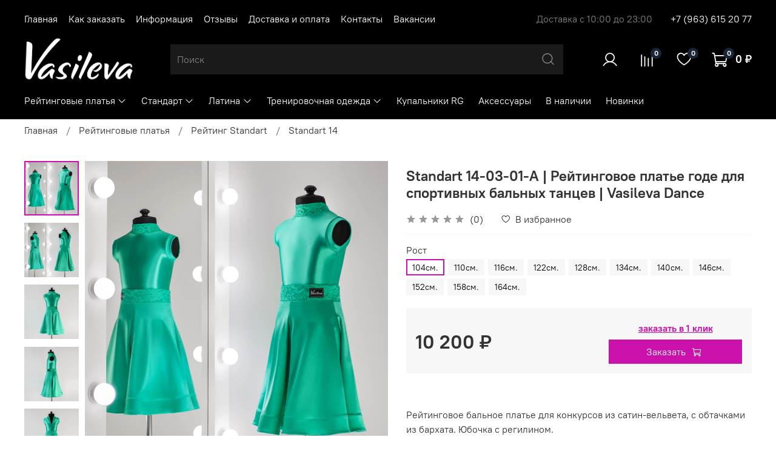

--- FILE ---
content_type: text/html; charset=utf-8
request_url: https://www.vasilevadance.ru/product/standart-14-03-01-a-reytingovoe-platie-gode-dlya-sportivnyh-balnyh-tantsev-vasileva-dance
body_size: 51747
content:
<!DOCTYPE html>
<html
  style="
    --color-btn-bg:#cb11ab;
--color-btn-bg-is-dark:true;
--bg:#ffffff;
--bg-is-dark:false;

--color-text: var(--color-text-dark);
--color-text-minor-shade: var(--color-text-dark-minor-shade);
--color-text-major-shade: var(--color-text-dark-major-shade);
--color-text-half-shade: var(--color-text-dark-half-shade);

--color-notice-warning-is-dark:false;
--color-notice-success-is-dark:false;
--color-notice-error-is-dark:false;
--color-notice-info-is-dark:false;
--color-form-controls-bg:var(--bg);
--color-form-controls-bg-disabled:var(--bg-minor-shade);
--color-form-controls-border-color:var(--bg-half-shade);
--color-form-controls-color:var(--color-text);
--is-editor:false;


  "
  >
  <head><link media='print' onload='this.media="all"' rel='stylesheet' type='text/css' href='/served_assets/public/jquery.modal-0c2631717f4ce8fa97b5d04757d294c2bf695df1d558678306d782f4bf7b4773.css'><meta data-config="{&quot;product_id&quot;:305029826}" name="page-config" content="" /><meta data-config="{&quot;money_with_currency_format&quot;:{&quot;delimiter&quot;:&quot; &quot;,&quot;separator&quot;:&quot;.&quot;,&quot;format&quot;:&quot;%n %u&quot;,&quot;unit&quot;:&quot;₽&quot;,&quot;show_price_without_cents&quot;:1},&quot;currency_code&quot;:&quot;RUR&quot;,&quot;currency_iso_code&quot;:&quot;RUB&quot;,&quot;default_currency&quot;:{&quot;title&quot;:&quot;Российский рубль&quot;,&quot;code&quot;:&quot;RUR&quot;,&quot;rate&quot;:1.0,&quot;format_string&quot;:&quot;%n %u&quot;,&quot;unit&quot;:&quot;₽&quot;,&quot;price_separator&quot;:&quot;&quot;,&quot;is_default&quot;:true,&quot;price_delimiter&quot;:&quot;&quot;,&quot;show_price_with_delimiter&quot;:true,&quot;show_price_without_cents&quot;:true},&quot;facebook&quot;:{&quot;pixelActive&quot;:false,&quot;currency_code&quot;:&quot;RUB&quot;,&quot;use_variants&quot;:null},&quot;vk&quot;:{&quot;pixel_active&quot;:null,&quot;price_list_id&quot;:null},&quot;new_ya_metrika&quot;:true,&quot;ecommerce_data_container&quot;:&quot;dataLayer&quot;,&quot;common_js_version&quot;:null,&quot;vue_ui_version&quot;:null,&quot;feedback_captcha_enabled&quot;:true,&quot;account_id&quot;:1200417,&quot;hide_items_out_of_stock&quot;:false,&quot;forbid_order_over_existing&quot;:true,&quot;minimum_items_price&quot;:null,&quot;enable_comparison&quot;:true,&quot;locale&quot;:&quot;ru&quot;,&quot;client_group&quot;:null,&quot;consent_to_personal_data&quot;:{&quot;active&quot;:true,&quot;obligatory&quot;:true,&quot;description&quot;:&quot;\u003cp style=\&quot;text-align: center;\&quot;\u003e\u003cspan style=\&quot;font-size: 8pt;\&quot;\u003eЯ ознакомлен и согласен с условиями \u003ca href=\&quot;/page/oferta\&quot; target=\&quot;blank\&quot;\u003eоферты и политики конфиденциальности\u003c/a\u003e.\u003c/span\u003e\u003c/p\u003e&quot;},&quot;recaptcha_key&quot;:&quot;6LfXhUEmAAAAAOGNQm5_a2Ach-HWlFKD3Sq7vfFj&quot;,&quot;recaptcha_key_v3&quot;:&quot;6LcZi0EmAAAAAPNov8uGBKSHCvBArp9oO15qAhXa&quot;,&quot;yandex_captcha_key&quot;:&quot;ysc1_ec1ApqrRlTZTXotpTnO8PmXe2ISPHxsd9MO3y0rye822b9d2&quot;,&quot;checkout_float_order_content_block&quot;:false,&quot;available_products_characteristics_ids&quot;:null,&quot;sber_id_app_id&quot;:&quot;5b5a3c11-72e5-4871-8649-4cdbab3ba9a4&quot;,&quot;theme_generation&quot;:4,&quot;quick_checkout_captcha_enabled&quot;:false,&quot;max_order_lines_count&quot;:500,&quot;sber_bnpl_min_amount&quot;:1000,&quot;sber_bnpl_max_amount&quot;:150000,&quot;counter_settings&quot;:{&quot;data_layer_name&quot;:&quot;dataLayer&quot;,&quot;new_counters_setup&quot;:false,&quot;add_to_cart_event&quot;:true,&quot;remove_from_cart_event&quot;:true,&quot;add_to_wishlist_event&quot;:true},&quot;site_setting&quot;:{&quot;show_cart_button&quot;:true,&quot;show_service_button&quot;:false,&quot;show_marketplace_button&quot;:false,&quot;show_quick_checkout_button&quot;:true},&quot;warehouses&quot;:[],&quot;captcha_type&quot;:&quot;google&quot;,&quot;human_readable_urls&quot;:false}" name="shop-config" content="" /><meta name='js-evnvironment' content='production' /><meta name='default-locale' content='ru' /><meta name='insales-redefined-api-methods' content="[]" /><script type="text/javascript" src="https://static.insales-cdn.com/assets/static-versioned/v3.72/static/libs/lodash/4.17.21/lodash.min.js"></script>
<!--InsalesCounter -->
<script type="text/javascript">
(function() {
  if (typeof window.__insalesCounterId !== 'undefined') {
    return;
  }

  try {
    Object.defineProperty(window, '__insalesCounterId', {
      value: 1200417,
      writable: true,
      configurable: true
    });
  } catch (e) {
    console.error('InsalesCounter: Failed to define property, using fallback:', e);
    window.__insalesCounterId = 1200417;
  }

  if (typeof window.__insalesCounterId === 'undefined') {
    console.error('InsalesCounter: Failed to set counter ID');
    return;
  }

  let script = document.createElement('script');
  script.async = true;
  script.src = '/javascripts/insales_counter.js?7';
  let firstScript = document.getElementsByTagName('script')[0];
  firstScript.parentNode.insertBefore(script, firstScript);
})();
</script>
<!-- /InsalesCounter -->

    <!-- meta -->
<meta charset="UTF-8" /><title>Standart 14-03-01-A | Рейтинговое платье годе для спортивных бальных танцев | Vasileva Dance – цена 10 200 ₽ | Vasileva Dance</title><meta name="description" content="Standart 14-03-01-A | Рейтинговое платье годе для спортивных бальных танцев | Vasileva Dance ⭐️ Цена - 10 200 ₽ 🚚 Доставка в любую точку мира. Описание, характеристики, отзывы. Смотрите все товары в разделе «Рейтинг Standart». 
">
<meta data-config="{&quot;static-versioned&quot;: &quot;1.38&quot;}" name="theme-meta-data" content="">
<meta name="robots" content="index,follow" />
<meta http-equiv="X-UA-Compatible" content="IE=edge,chrome=1" />
<meta name="viewport" content="width=device-width, initial-scale=1.0" />
<meta name="SKYPE_TOOLBAR" content="SKYPE_TOOLBAR_PARSER_COMPATIBLE" />
<meta name="format-detection" content="telephone=no">

<!-- canonical url--><link rel="canonical" href="https://www.vasilevadance.ru/product/standart-14-03-01-a-reytingovoe-platie-gode-dlya-sportivnyh-balnyh-tantsev-vasileva-dance"/>


<!-- rss feed-->
    <meta property="og:title" content="Standart 14-03-01-A | Рейтинговое платье годе для спортивных бальных танцев | Vasileva Dance">
    <meta property="og:type" content="website">
    <meta property="og:url" content="https://www.vasilevadance.ru/product/standart-14-03-01-a-reytingovoe-platie-gode-dlya-sportivnyh-balnyh-tantsev-vasileva-dance">

    
      <meta property="og:image" content="https://static.insales-cdn.com/images/products/1/3714/554978946/balnoe-plate-dlya-devochki-kupit-v-moskve.jpg">
    




<!-- icons-->
<link rel="icon" type="image/png" sizes="120x120" href="https://static.insales-cdn.com/assets/1/4449/1913185/1768373523/favicon.png" /><style media="screen">
  @supports (content-visibility: hidden) {
    body:not(.settings_loaded) {
      content-visibility: hidden;
    }
  }
  @supports not (content-visibility: hidden) {
    body:not(.settings_loaded) {
      visibility: hidden;
    }
  }
</style>
<script src="https://vk.com/js/api/openapi.js?169" type="text/javascript"></script>
  <meta name='product-id' content='305029826' />
</head>
  <body data-multi-lang="false" data-theme-template="product" data-sidebar-type="sticky" data-sidebar-position="left">
    <div class="preloader">
      <div class="lds-ellipsis"><div></div><div></div><div></div><div></div></div>
    </div>
    <noscript>
<div class="njs-alert-overlay">
  <div class="njs-alert-wrapper">
    <div class="njs-alert">
      <p></p>
    </div>
  </div>
</div>
</noscript>

    <div class="page_layout page_layout-clear ">
      <header>
      
        <div
  class="layout widget-type_widget_v4_header_2_9c4728db04833f43b3b171bd79e9a51b"
  style="--logo-img:'https://static.insales-cdn.com/files/1/561/20423217/original/Vasileva_sait_X1_log_X1-1.png'; --logo-max-width:180px; --hide-catalog:false; --bage-bg:#1B2738; --bage-bg-is-dark:true; --bage-bg-minor-shade:#283b54; --bage-bg-minor-shade-is-dark:true; --bage-bg-major-shade:#364f71; --bage-bg-major-shade-is-dark:true; --bage-bg-half-shade:#6e8eb9; --bage-bg-half-shade-is-dark:true; --hide-top-panel:false; --hide-language:false; --hide-compare:false; --hide-personal:false; --hide-favorite:false; --bg:#000000; --bg-is-dark:true; --bg-minor-shade:#1a1a1a; --bg-minor-shade-is-dark:true; --bg-major-shade:#333333; --bg-major-shade-is-dark:true; --bg-half-shade:#808080; --bg-half-shade-is-dark:true; --header-wide-bg:true; --header-top-pt:1.5vw; --header-top-pb:0.5vw; --header-main-pt:1vw; --header-main-pb:1.5vw; --header-wide-content:false; --hide-desktop:false; --hide-mobile:false;"
  data-widget-drop-item-id="37049885"
  
  >
  <div class="layout__content">
    




<div class="header header_no-languages">
  <div class="header__mobile-head">
    <div class="header__mobile-head-content">
      <button type="button" class="button button_size-l header__hide-mobile-menu-btn js-hide-mobile-menu">
        <span class="icon icon-times"></span>
      </button>

      
    </div>
  </div>

  <div class="header__content">
    <div class="header-part-top">
      <div class="header-part-top__inner">
        <div class="header__area-menu">
          <ul class="header__menu js-cut-list" data-navigation data-menu-handle="main-menu">
            
              <li class="header__menu-item" data-navigation-item data-menu-item-id="34757041">
                <div class="header__menu-controls">
                  <a href="/" class="header__menu-link" data-navigation-link="/">
                    Главная
                  </a>
                </div>
              </li>
            
              <li class="header__menu-item" data-navigation-item data-menu-item-id="16586054">
                <div class="header__menu-controls">
                  <a href="/page/kak-zakazat" class="header__menu-link" data-navigation-link="/page/kak-zakazat">
                    Как заказать
                  </a>
                </div>
              </li>
            
              <li class="header__menu-item" data-navigation-item data-menu-item-id="15278437">
                <div class="header__menu-controls">
                  <a href="/page/informatsiya" class="header__menu-link" data-navigation-link="/page/informatsiya">
                    Информация
                  </a>
                </div>
              </li>
            
              <li class="header__menu-item" data-navigation-item data-menu-item-id="15283246">
                <div class="header__menu-controls">
                  <a href="/page/otzyvy" class="header__menu-link" data-navigation-link="/page/otzyvy">
                    Отзывы
                  </a>
                </div>
              </li>
            
              <li class="header__menu-item" data-navigation-item data-menu-item-id="15245933">
                <div class="header__menu-controls">
                  <a href="/page/delivery" class="header__menu-link" data-navigation-link="/page/delivery">
                    Доставка и оплата
                  </a>
                </div>
              </li>
            
              <li class="header__menu-item" data-navigation-item data-menu-item-id="15245932">
                <div class="header__menu-controls">
                  <a href="/page/contacts" class="header__menu-link" data-navigation-link="/page/contacts">
                    Контакты
                  </a>
                </div>
              </li>
            
              <li class="header__menu-item" data-navigation-item data-menu-item-id="34758665">
                <div class="header__menu-controls">
                  <a href="/page/vakansii-2" class="header__menu-link" data-navigation-link="/page/vakansii-2">
                    Вакансии
                  </a>
                </div>
              </li>
            
          </ul>
        </div>

        <div class="header__area-text">
          
          <div class="header__work-time">Доставка с 10:00 до 23:00</div>
          
        </div>

        <div class="header__area-contacts">
          
  
    <div class="header__phone">
      <a class="header__phone-value" href="tel:+79636152077">+7 (963) 615 20 77</a>
    </div>
  
  

        </div>

        
      </div>
    </div>

    <div class="header-part-main">
      <div class="header-part-main__inner">
        <div class="header__area-logo">
          
  
    
      <a href=" / " class="header__logo">
        <img src="https://static.insales-cdn.com/files/1/561/20423217/original/Vasileva_sait_X1_log_X1-1.png" alt="Vasileva Dance" title="Vasileva Dance" />
      </a>
    
  

        </div>

        <div class="header__area-search">
          <div class="header__search">
            <form action="/search" method="get" class="header__search-form">
              <input type="text" autocomplete="off" class="form-control form-control_size-l header__search-field" name="q" value="" placeholder="Поиск" />
              <button type="submit" class="button button_size-l header__search-btn">
                <span class="icon icon-search"></span>
              </button>
              <input type="hidden" name="lang" value="ru">
            </form>
            <button type="button" class="button button_size-l header__search-mobile-btn js-show-mobile-search">
                <span class="icon icon-search _show"></span>
              <span class="icon icon-times _hide"></span>
            </button>
          </div>
        </div>

        <div class="header__area-controls">
          
            <a href="/client_account/orders" class="header__control-btn header__cabinet">
              <span class="icon icon-user"></span>
            </a>
          

          
            
            <a href="/compares" class="header__control-btn header__compare" data-compare-counter-btn>
              <span class="icon icon-compare">
                <span class="header__control-bage" data-compare-counter>0</span>
              </span>
            </a>
            
          

            <a href="/favorites" class="header__control-btn header__favorite">
              <span class="icon icon-favorites">
                <span class="header__control-bage" data-ui-favorites-counter>0</span>
              </span>
            </a>


          <a href="/cart_items" class="header__control-btn header__cart">
            <span class="icon icon-cart">
              <span class="header__control-bage" data-cart-positions-count></span>
            </span>
            <span class="header__control-text" data-cart-total-price></span>
          </a>
        </div>


        <div class="header__area-collections">
          
          

          

          
          

          <div class="header__collections-head">Каталог</div>

          <ul class="header__collections js-cut-list-collections" data-navigation>
            
            
              
              
              

              
              

              
              

              
                

                

                <li class="header__collections-item" data-navigation-item>
                  <div class="header__collections-controls">
                    <a href="/collection/reytingovye-platya" class="header__collections-link  with-arrow" data-navigation-link="/collection/reytingovye-platya" >
                      Рейтинговые платья

                      
                        <span class="icon icon-angle-down"></span>
                      
                    </a>

                    
                      <button class="button button_size-s header__collections-show-submenu-btn js-show-touch-submenu" type="button">
                      <span class="icon icon-angle-down"></span>
                    </button>
                    
                  </div>

                  
                    <ul class="header__collections-submenu" data-navigation-submenu>
                      <div class="header__collections-submenu-content">
                  

                  

                  
              
              
            
              
              
              

              
              

              
              

              
                

                

                <li class="header__collections-item" data-navigation-item>
                  <div class="header__collections-controls">
                    <a href="/collection/reyting-standart" class="header__collections-link " data-navigation-link="/collection/reyting-standart" >
                      Рейтинг Standart

                      
                    </a>

                    
                  </div>

                  

                  

                  
                    </li>
                  
              
              
            
              
              
              

              
              

              
              

              
                

                

                <li class="header__collections-item" data-navigation-item>
                  <div class="header__collections-controls">
                    <a href="/collection/amelia" class="header__collections-link " data-navigation-link="/collection/amelia" >
                      Amelia

                      
                    </a>

                    
                  </div>

                  

                  

                  
                    </li>
                  
              
              
            
              
              
              

              
              

              
              

              
                

                

                <li class="header__collections-item" data-navigation-item>
                  <div class="header__collections-controls">
                    <a href="/collection/duet" class="header__collections-link " data-navigation-link="/collection/duet" >
                      Duet

                      
                    </a>

                    
                  </div>

                  

                  

                  
                    </li>
                  
              
              
            
              
              
              

              
              

              
              

              
                

                

                <li class="header__collections-item" data-navigation-item>
                  <div class="header__collections-controls">
                    <a href="/collection/emilia" class="header__collections-link " data-navigation-link="/collection/emilia" >
                      Emilia

                      
                    </a>

                    
                  </div>

                  

                  

                  
                    </li>
                  
              
              
            
              
              
              

              
              

              
              

              
                

                

                <li class="header__collections-item" data-navigation-item>
                  <div class="header__collections-controls">
                    <a href="/collection/gloria" class="header__collections-link " data-navigation-link="/collection/gloria" >
                      Gloria

                      
                    </a>

                    
                  </div>

                  

                  

                  
                    </li>
                  
              
              
            
              
              
              

              
              

              
              

              
                

                

                <li class="header__collections-item" data-navigation-item>
                  <div class="header__collections-controls">
                    <a href="/collection/gracia" class="header__collections-link " data-navigation-link="/collection/gracia" >
                      Gracia

                      
                    </a>

                    
                  </div>

                  

                  

                  
                    </li>
                  
              
              
            
              
              
              

              
              

              
              

              
                

                

                <li class="header__collections-item" data-navigation-item>
                  <div class="header__collections-controls">
                    <a href="/collection/julia" class="header__collections-link " data-navigation-link="/collection/julia" >
                      Julia

                      
                    </a>

                    
                  </div>

                  

                  

                  
                    </li>
                  
              
              
            
              
              
              

              
              

              
              

              
                

                

                <li class="header__collections-item" data-navigation-item>
                  <div class="header__collections-controls">
                    <a href="/collection/laura" class="header__collections-link " data-navigation-link="/collection/laura" >
                      Laura

                      
                    </a>

                    
                  </div>

                  

                  

                  
                    </li>
                  
              
              
            
              
              
              

              
              

              
              

              
                

                

                <li class="header__collections-item" data-navigation-item>
                  <div class="header__collections-controls">
                    <a href="/collection/lilia" class="header__collections-link " data-navigation-link="/collection/lilia" >
                      Lilia

                      
                    </a>

                    
                  </div>

                  

                  

                  
                    </li>
                  
              
              
            
              
              
              

              
              

              
              

              
                

                

                <li class="header__collections-item" data-navigation-item>
                  <div class="header__collections-controls">
                    <a href="/collection/silvia" class="header__collections-link " data-navigation-link="/collection/silvia" >
                      Silvia

                      
                    </a>

                    
                  </div>

                  

                  

                  
                    </li>
                  
              
              
            
              
              
              

              
              

              
              

              
                

                

                <li class="header__collections-item" data-navigation-item>
                  <div class="header__collections-controls">
                    <a href="/collection/vanessa" class="header__collections-link " data-navigation-link="/collection/vanessa" >
                      Vanessa

                      
                    </a>

                    
                  </div>

                  

                  

                  
                    </li>
                  
              
              
            
              
              
              

              
              

              
              

              
                

                

                <li class="header__collections-item" data-navigation-item>
                  <div class="header__collections-controls">
                    <a href="/collection/virginia" class="header__collections-link " data-navigation-link="/collection/virginia" >
                      Virginia

                      
                    </a>

                    
                  </div>

                  

                  

                  
                    </li>
                  
              
              
            
              
              
              

              
              

              
              

              
                

                
                  
                    
                      </div>
                    </ul>
                  

                  </li>
                

                <li class="header__collections-item" data-navigation-item>
                  <div class="header__collections-controls">
                    <a href="/collection/yuniory-2-molodezh-vzroslye" class="header__collections-link  with-arrow" data-navigation-link="/collection/yuniory-2-molodezh-vzroslye" >
                      Стандарт

                      
                        <span class="icon icon-angle-down"></span>
                      
                    </a>

                    
                      <button class="button button_size-s header__collections-show-submenu-btn js-show-touch-submenu" type="button">
                      <span class="icon icon-angle-down"></span>
                    </button>
                    
                  </div>

                  
                    <ul class="header__collections-submenu" data-navigation-submenu>
                      <div class="header__collections-submenu-content">
                  

                  

                  
              
              
            
              
              
              

              
              

              
              

              
                

                

                <li class="header__collections-item" data-navigation-item>
                  <div class="header__collections-controls">
                    <a href="/collection/yuniory-1-2" class="header__collections-link " data-navigation-link="/collection/yuniory-1-2" >
                      Юниоры 1

                      
                    </a>

                    
                  </div>

                  

                  

                  
                    </li>
                  
              
              
            
              
              
              

              
              

              
              

              
                

                

                <li class="header__collections-item" data-navigation-item>
                  <div class="header__collections-controls">
                    <a href="/collection/yu-2-molodezh-vzroslye" class="header__collections-link " data-navigation-link="/collection/yu-2-molodezh-vzroslye" >
                      Ю-2 | Молодежь | Взрослые

                      
                    </a>

                    
                  </div>

                  

                  

                  
                    </li>
                  
              
              
            
              
              
              

              
              

              
              

              
                

                
                  
                    
                      </div>
                    </ul>
                  

                  </li>
                

                <li class="header__collections-item" data-navigation-item>
                  <div class="header__collections-controls">
                    <a href="/collection/yuniory-1" class="header__collections-link  with-arrow" data-navigation-link="/collection/yuniory-1" >
                      Латина

                      
                        <span class="icon icon-angle-down"></span>
                      
                    </a>

                    
                      <button class="button button_size-s header__collections-show-submenu-btn js-show-touch-submenu" type="button">
                      <span class="icon icon-angle-down"></span>
                    </button>
                    
                  </div>

                  
                    <ul class="header__collections-submenu" data-navigation-submenu>
                      <div class="header__collections-submenu-content">
                  

                  

                  
              
              
            
              
              
              

              
              

              
              

              
                

                

                <li class="header__collections-item" data-navigation-item>
                  <div class="header__collections-controls">
                    <a href="/collection/yu1-latina" class="header__collections-link " data-navigation-link="/collection/yu1-latina" >
                      Юниоры 1

                      
                    </a>

                    
                  </div>

                  

                  

                  
                    </li>
                  
              
              
            
              
              
              

              
              

              
              

              
                

                

                <li class="header__collections-item" data-navigation-item>
                  <div class="header__collections-controls">
                    <a href="/collection/yu2-latina" class="header__collections-link " data-navigation-link="/collection/yu2-latina" >
                      Ю-2 | Молодежь | Взрослые

                      
                    </a>

                    
                  </div>

                  

                  

                  
                    </li>
                  
              
              
            
              
              
              

              
              

              
              

              
                

                
                  
                    
                      </div>
                    </ul>
                  

                  </li>
                

                <li class="header__collections-item" data-navigation-item>
                  <div class="header__collections-controls">
                    <a href="/collection/trenirovochnaya-odezhda" class="header__collections-link  with-arrow" data-navigation-link="/collection/trenirovochnaya-odezhda" >
                      Тренировочная одежда

                      
                        <span class="icon icon-angle-down"></span>
                      
                    </a>

                    
                      <button class="button button_size-s header__collections-show-submenu-btn js-show-touch-submenu" type="button">
                      <span class="icon icon-angle-down"></span>
                    </button>
                    
                  </div>

                  
                    <ul class="header__collections-submenu" data-navigation-submenu>
                      <div class="header__collections-submenu-content">
                  

                  

                  
              
              
            
              
              
              

              
              

              
              

              
                

                

                <li class="header__collections-item" data-navigation-item>
                  <div class="header__collections-controls">
                    <a href="/collection/bodi" class="header__collections-link " data-navigation-link="/collection/bodi" >
                      Боди

                      
                    </a>

                    
                  </div>

                  

                  

                  
                    </li>
                  
              
              
            
              
              
              

              
              

              
              

              
                

                

                <li class="header__collections-item" data-navigation-item>
                  <div class="header__collections-controls">
                    <a href="/collection/bryuki" class="header__collections-link " data-navigation-link="/collection/bryuki" >
                      Брюки

                      
                    </a>

                    
                  </div>

                  

                  

                  
                    </li>
                  
              
              
            
              
              
              

              
              

              
              

              
                

                

                <li class="header__collections-item" data-navigation-item>
                  <div class="header__collections-controls">
                    <a href="/collection/komplekty-dlya-trenirovok" class="header__collections-link " data-navigation-link="/collection/komplekty-dlya-trenirovok" >
                      Комплекты для тренировок

                      
                    </a>

                    
                  </div>

                  

                  

                  
                    </li>
                  
              
              
            
              
              
              

              
              

              
              

              
                

                

                <li class="header__collections-item" data-navigation-item>
                  <div class="header__collections-controls">
                    <a href="/collection/platya" class="header__collections-link " data-navigation-link="/collection/platya" >
                      Платья

                      
                    </a>

                    
                  </div>

                  

                  

                  
                    </li>
                  
              
              
            
              
              
              

              
              

              
              

              
                

                

                <li class="header__collections-item" data-navigation-item>
                  <div class="header__collections-controls">
                    <a href="/collection/topy" class="header__collections-link " data-navigation-link="/collection/topy" >
                      Топы

                      
                    </a>

                    
                  </div>

                  

                  

                  
                    </li>
                  
              
              
            
              
              
              

              
              

              
              

              
                

                

                <li class="header__collections-item" data-navigation-item>
                  <div class="header__collections-controls">
                    <a href="/collection/halaty" class="header__collections-link " data-navigation-link="/collection/halaty" >
                      Халаты

                      
                    </a>

                    
                  </div>

                  

                  

                  
                    </li>
                  
              
              
            
              
              
              

              
              

              
              

              
                

                

                <li class="header__collections-item" data-navigation-item>
                  <div class="header__collections-controls">
                    <a href="/collection/shorty" class="header__collections-link " data-navigation-link="/collection/shorty" >
                      Шорты

                      
                    </a>

                    
                  </div>

                  

                  

                  
                    </li>
                  
              
              
            
              
              
              

              
              

              
              

              
                

                

                <li class="header__collections-item" data-navigation-item>
                  <div class="header__collections-controls">
                    <a href="/collection/yubki" class="header__collections-link  with-arrow" data-navigation-link="/collection/yubki" >
                      Юбки

                      
                        <span class="icon icon-angle-down"></span>
                      
                    </a>

                    
                      <button class="button button_size-s header__collections-show-submenu-btn js-show-touch-submenu" type="button">
                      <span class="icon icon-angle-down"></span>
                    </button>
                    
                  </div>

                  
                    <ul class="header__collections-submenu" data-navigation-submenu>
                      <div class="header__collections-submenu-content">
                  

                  

                  
              
              
            
              
              
              

              
              

              
              

              
                

                

                <li class="header__collections-item" data-navigation-item>
                  <div class="header__collections-controls">
                    <a href="/collection/yubki-standart" class="header__collections-link " data-navigation-link="/collection/yubki-standart" >
                      Юбки Стандарт

                      
                    </a>

                    
                  </div>

                  

                  

                  
                    </li>
                  
              
              
            
              
              
              

              
              

              
              

              
                

                

                <li class="header__collections-item" data-navigation-item>
                  <div class="header__collections-controls">
                    <a href="/collection/yubki-latina" class="header__collections-link " data-navigation-link="/collection/yubki-latina" >
                      Юбки Латина

                      
                    </a>

                    
                  </div>

                  

                  

                  
                    </li>
                  
              
              
            
              
              
              

              
              

              
              

              
                

                

                <li class="header__collections-item" data-navigation-item>
                  <div class="header__collections-controls">
                    <a href="/collection/platki" class="header__collections-link " data-navigation-link="/collection/platki" >
                      Платки

                      
                    </a>

                    
                  </div>

                  

                  

                  
                    </li>
                  
              
              
            
              
              
              

              
              

              
              

              
                

                
                  
                    
                      </div>
                    </ul>
                  
                    
                      </li>
                    
                      </div>
                    </ul>
                  

                  </li>
                

                <li class="header__collections-item" data-navigation-item>
                  <div class="header__collections-controls">
                    <a href="/collection/kupalniki-rg" class="header__collections-link " data-navigation-link="/collection/kupalniki-rg" >
                      Купальники RG

                      
                    </a>

                    
                  </div>

                  

                  

                  
                    </li>
                  
              
              
            
              
              
              

              
              

              
              

              
                

                

                <li class="header__collections-item" data-navigation-item>
                  <div class="header__collections-controls">
                    <a href="/collection/aksessuary" class="header__collections-link " data-navigation-link="/collection/aksessuary" >
                      Аксессуары

                      
                    </a>

                    
                  </div>

                  

                  

                  
                    </li>
                  
              
              
            
              
              
              

              
              

              
              

              
                

                

                <li class="header__collections-item" data-navigation-item>
                  <div class="header__collections-controls">
                    <a href="/collection/v-nalichii" class="header__collections-link " data-navigation-link="/collection/v-nalichii" >
                      В наличии

                      
                    </a>

                    
                  </div>

                  

                  

                  
                    </li>
                  
              
              
            
              
              
              

              
              

              
              

              
                

                

                <li class="header__collections-item" data-navigation-item>
                  <div class="header__collections-controls">
                    <a href="/collection/new" class="header__collections-link " data-navigation-link="/collection/new" >
                      Новинки

                      
                    </a>

                    
                  </div>

                  

                  

                  
                    </li>
                  
              
              
                
                  
              
            
            
          </ul>
        </div>
      </div>
    </div>
  </div>
</div>

<div class="header-mobile-panel">
  <div class="header-mobile-panel__content">
    <button type="button" class="button button_size-l header-mobile-panel__show-menu-btn js-show-mobile-menu">
      <span class="icon icon-bars"></span>
    </button>

    <div class="header-mobile-panel__logo">
      
  
    
      <a href=" / " class="header__logo">
        <img src="https://static.insales-cdn.com/files/1/561/20423217/original/Vasileva_sait_X1_log_X1-1.png" alt="Vasileva Dance" title="Vasileva Dance" />
      </a>
    
  

    </div>

    <div class="header-mobile-panel__controls">
      <a href="/cart_items" class="header__control-btn header__mobile-cart">
        <span class="icon icon-cart">
          <span class="header__control-bage" data-cart-positions-count></span>
        </span>
      </a>
    </div>
  </div>
</div>

  </div>
</div>

      
      </header>

      

      <main>
        
  <div
  class="layout widget-type_system_widget_v4_breadcrumbs_1"
  style="--delemeter:1; --align:start; --breadcrumb-color:#333333; --breadcrumb-color-is-dark:true; --breadcrumb-color-minor-shade:#474747; --breadcrumb-color-minor-shade-is-dark:true; --breadcrumb-color-major-shade:#5c5c5c; --breadcrumb-color-major-shade-is-dark:true; --breadcrumb-color-half-shade:#999999; --breadcrumb-color-half-shade-is-dark:true; --layout-wide-bg:false; --layout-pt:0.5vw; --layout-pb:0.5vw; --layout-wide-content:false; --layout-edge:false; --hide-desktop:false; --hide-mobile:false;"
  data-widget-drop-item-id="37031746"
  
  >
  <div class="layout__content">
    

<div class="breadcrumb-wrapper delemeter_1">
  <ul class="breadcrumb">
    <li class="breadcrumb-item home">
      <a class="breadcrumb-link" title="Главная" href="/">Главная</a>
    </li>
    
      
      
      
        
        
        
      
        
        
          <li class="breadcrumb-item" data-breadcrumbs="2">
            <a class="breadcrumb-link" title="Рейтинговые платья" href="/collection/reytingovye-platya">Рейтинговые платья</a>
          </li>
          
            <li class="breadcrumb-item button-breadcrumb">
              <button class="bttn-hidden-breadcrumbs hidden-breadcrumbs js-hidden-bread">
                ...
              </button>
            </li>
          
        
        
      
        
        
          <li class="breadcrumb-item" data-breadcrumbs="3">
            <a class="breadcrumb-link" title="Рейтинг Standart" href="/collection/reyting-standart">Рейтинг Standart</a>
          </li>
          
        
        
      
        
        
          <li class="breadcrumb-item" data-breadcrumbs="4">
            <a class="breadcrumb-link" title="Standart 14" href="/collection/standart-14">Standart 14</a>
          </li>
          
        
        
      
    
  </ul>
</div>




  </div>
</div>


  <div
  class="layout widget-type_widget_v4_product_1_9490b55b3fc8a137448d88bed724da74"
  style="--rating-color:#76BC21; --rating-color-is-dark:true; --rating-color-minor-shade:#85d325; --rating-color-minor-shade-is-dark:true; --rating-color-major-shade:#93dc39; --rating-color-major-shade-is-light:true; --rating-color-half-shade:#bbe983; --rating-color-half-shade-is-light:true; --sale-bg:#76BC21; --sale-bg-is-dark:true; --sale-bg-minor-shade:#85d325; --sale-bg-minor-shade-is-dark:true; --sale-bg-major-shade:#93dc39; --sale-bg-major-shade-is-light:true; --sale-bg-half-shade:#bbe983; --sale-bg-half-shade-is-light:true; --sticker-font-size:0.9rem; --display-property-color:text; --show-selected-variant-photos:false; --video-before-image:false; --img-ratio:1; --img-fit:contain; --product-hide-description:false; --product-hide-variants-title:false; --product-hide-sku:false; --product-hide-compare:true; --layout-wide-bg:false; --layout-pt:2.5vw; --layout-pb:3vw; --layout-wide-content:false; --layout-edge:false; --hide-desktop:false; --hide-mobile:false;"
  data-widget-drop-item-id="37031747"
  
  >
  <div class="layout__content">
    
<form
action="/cart_items"
method="post"
data-product-id="305029826"
data-product-json="{&quot;id&quot;:305029826,&quot;url&quot;:&quot;/product/standart-14-03-01-a-reytingovoe-platie-gode-dlya-sportivnyh-balnyh-tantsev-vasileva-dance&quot;,&quot;title&quot;:&quot;Standart 14-03-01-A | Рейтинговое платье годе для спортивных бальных танцев | Vasileva Dance&quot;,&quot;short_description&quot;:&quot;\u003cp\u003e\u0026nbsp;\u003c/p\u003e\r\n\u003cp\u003e\u003cspan\u003eРейтинговое бальное платье для конкурсов из сатин-вельвета, с обтачками из бархата\u003c/span\u003e\u003cspan\u003e. \u003c/span\u003e\u003cspan\u003eЮбочка с регилином.\u003c/span\u003e\u003c/p\u003e\r\n\u003cp\u003e\u003cspan\u003e\u003cspan style=\&quot;color: rgb(0, 0, 0); font-size: 16pt;\&quot;\u003e\u003cstrong\u003e*\u0026nbsp;\u003c/strong\u003e\u003c/span\u003eПри выполнении в соответствии с полными требованиями Всероссийской Ассоциации Танцевального спорта и Акробатического \u003cspan class=\&quot;wo fr-0\&quot; data-num=\&quot;0\&quot;\u003eРок-н-рола \u003c/span\u003e(ВФТСАРР) цена будет скорректирована дополнительно.\u003c/span\u003e\u003c/p\u003e\r\n\u003cp\u003eМодель: Standart 14-03-01-A\u003c/p\u003e&quot;,&quot;available&quot;:true,&quot;unit&quot;:&quot;pce&quot;,&quot;permalink&quot;:&quot;standart-14-03-01-a-reytingovoe-platie-gode-dlya-sportivnyh-balnyh-tantsev-vasileva-dance&quot;,&quot;images&quot;:[{&quot;id&quot;:554978946,&quot;product_id&quot;:305029826,&quot;external_id&quot;:null,&quot;position&quot;:1,&quot;created_at&quot;:&quot;2022-06-06T16:23:31.000+03:00&quot;,&quot;image_processing&quot;:false,&quot;title&quot;:&quot;бальное платье для девочки купить в москве&quot;,&quot;url&quot;:&quot;https://static.insales-cdn.com/images/products/1/3714/554978946/thumb_balnoe-plate-dlya-devochki-kupit-v-moskve.jpg&quot;,&quot;original_url&quot;:&quot;https://static.insales-cdn.com/images/products/1/3714/554978946/balnoe-plate-dlya-devochki-kupit-v-moskve.jpg&quot;,&quot;medium_url&quot;:&quot;https://static.insales-cdn.com/images/products/1/3714/554978946/medium_balnoe-plate-dlya-devochki-kupit-v-moskve.jpg&quot;,&quot;small_url&quot;:&quot;https://static.insales-cdn.com/images/products/1/3714/554978946/micro_balnoe-plate-dlya-devochki-kupit-v-moskve.jpg&quot;,&quot;thumb_url&quot;:&quot;https://static.insales-cdn.com/images/products/1/3714/554978946/thumb_balnoe-plate-dlya-devochki-kupit-v-moskve.jpg&quot;,&quot;compact_url&quot;:&quot;https://static.insales-cdn.com/images/products/1/3714/554978946/compact_balnoe-plate-dlya-devochki-kupit-v-moskve.jpg&quot;,&quot;large_url&quot;:&quot;https://static.insales-cdn.com/images/products/1/3714/554978946/large_balnoe-plate-dlya-devochki-kupit-v-moskve.jpg&quot;,&quot;filename&quot;:&quot;balnoe-plate-dlya-devochki-kupit-v-moskve.jpg&quot;,&quot;image_content_type&quot;:&quot;image/jpeg&quot;},{&quot;id&quot;:554978974,&quot;product_id&quot;:305029826,&quot;external_id&quot;:null,&quot;position&quot;:2,&quot;created_at&quot;:&quot;2022-06-06T16:23:32.000+03:00&quot;,&quot;image_processing&quot;:false,&quot;title&quot;:&quot;зеленое платье для танцев&quot;,&quot;url&quot;:&quot;https://static.insales-cdn.com/images/products/1/3742/554978974/thumb_zelenoe-plate-dlya-tancev.jpg&quot;,&quot;original_url&quot;:&quot;https://static.insales-cdn.com/images/products/1/3742/554978974/zelenoe-plate-dlya-tancev.jpg&quot;,&quot;medium_url&quot;:&quot;https://static.insales-cdn.com/images/products/1/3742/554978974/medium_zelenoe-plate-dlya-tancev.jpg&quot;,&quot;small_url&quot;:&quot;https://static.insales-cdn.com/images/products/1/3742/554978974/micro_zelenoe-plate-dlya-tancev.jpg&quot;,&quot;thumb_url&quot;:&quot;https://static.insales-cdn.com/images/products/1/3742/554978974/thumb_zelenoe-plate-dlya-tancev.jpg&quot;,&quot;compact_url&quot;:&quot;https://static.insales-cdn.com/images/products/1/3742/554978974/compact_zelenoe-plate-dlya-tancev.jpg&quot;,&quot;large_url&quot;:&quot;https://static.insales-cdn.com/images/products/1/3742/554978974/large_zelenoe-plate-dlya-tancev.jpg&quot;,&quot;filename&quot;:&quot;zelenoe-plate-dlya-tancev.jpg&quot;,&quot;image_content_type&quot;:&quot;image/jpeg&quot;},{&quot;id&quot;:554978969,&quot;product_id&quot;:305029826,&quot;external_id&quot;:null,&quot;position&quot;:3,&quot;created_at&quot;:&quot;2022-06-06T16:23:32.000+03:00&quot;,&quot;image_processing&quot;:false,&quot;title&quot;:&quot;рейтинговое платье&quot;,&quot;url&quot;:&quot;https://static.insales-cdn.com/images/products/1/3737/554978969/thumb_rejtingovoe-plate.jpg&quot;,&quot;original_url&quot;:&quot;https://static.insales-cdn.com/images/products/1/3737/554978969/rejtingovoe-plate.jpg&quot;,&quot;medium_url&quot;:&quot;https://static.insales-cdn.com/images/products/1/3737/554978969/medium_rejtingovoe-plate.jpg&quot;,&quot;small_url&quot;:&quot;https://static.insales-cdn.com/images/products/1/3737/554978969/micro_rejtingovoe-plate.jpg&quot;,&quot;thumb_url&quot;:&quot;https://static.insales-cdn.com/images/products/1/3737/554978969/thumb_rejtingovoe-plate.jpg&quot;,&quot;compact_url&quot;:&quot;https://static.insales-cdn.com/images/products/1/3737/554978969/compact_rejtingovoe-plate.jpg&quot;,&quot;large_url&quot;:&quot;https://static.insales-cdn.com/images/products/1/3737/554978969/large_rejtingovoe-plate.jpg&quot;,&quot;filename&quot;:&quot;rejtingovoe-plate.jpg&quot;,&quot;image_content_type&quot;:&quot;image/jpeg&quot;},{&quot;id&quot;:554978970,&quot;product_id&quot;:305029826,&quot;external_id&quot;:null,&quot;position&quot;:4,&quot;created_at&quot;:&quot;2022-06-06T16:23:32.000+03:00&quot;,&quot;image_processing&quot;:false,&quot;title&quot;:&quot;рейтинговое платье на заказ&quot;,&quot;url&quot;:&quot;https://static.insales-cdn.com/images/products/1/3738/554978970/thumb_rejtingovoe-plate-na-zakaz.jpg&quot;,&quot;original_url&quot;:&quot;https://static.insales-cdn.com/images/products/1/3738/554978970/rejtingovoe-plate-na-zakaz.jpg&quot;,&quot;medium_url&quot;:&quot;https://static.insales-cdn.com/images/products/1/3738/554978970/medium_rejtingovoe-plate-na-zakaz.jpg&quot;,&quot;small_url&quot;:&quot;https://static.insales-cdn.com/images/products/1/3738/554978970/micro_rejtingovoe-plate-na-zakaz.jpg&quot;,&quot;thumb_url&quot;:&quot;https://static.insales-cdn.com/images/products/1/3738/554978970/thumb_rejtingovoe-plate-na-zakaz.jpg&quot;,&quot;compact_url&quot;:&quot;https://static.insales-cdn.com/images/products/1/3738/554978970/compact_rejtingovoe-plate-na-zakaz.jpg&quot;,&quot;large_url&quot;:&quot;https://static.insales-cdn.com/images/products/1/3738/554978970/large_rejtingovoe-plate-na-zakaz.jpg&quot;,&quot;filename&quot;:&quot;rejtingovoe-plate-na-zakaz.jpg&quot;,&quot;image_content_type&quot;:&quot;image/jpeg&quot;},{&quot;id&quot;:554978962,&quot;product_id&quot;:305029826,&quot;external_id&quot;:null,&quot;position&quot;:5,&quot;created_at&quot;:&quot;2022-06-06T16:23:31.000+03:00&quot;,&quot;image_processing&quot;:false,&quot;title&quot;:&quot;купить рейтинговое платье&quot;,&quot;url&quot;:&quot;https://static.insales-cdn.com/images/products/1/3730/554978962/thumb_kupit-rejtingovoe-plate.jpg&quot;,&quot;original_url&quot;:&quot;https://static.insales-cdn.com/images/products/1/3730/554978962/kupit-rejtingovoe-plate.jpg&quot;,&quot;medium_url&quot;:&quot;https://static.insales-cdn.com/images/products/1/3730/554978962/medium_kupit-rejtingovoe-plate.jpg&quot;,&quot;small_url&quot;:&quot;https://static.insales-cdn.com/images/products/1/3730/554978962/micro_kupit-rejtingovoe-plate.jpg&quot;,&quot;thumb_url&quot;:&quot;https://static.insales-cdn.com/images/products/1/3730/554978962/thumb_kupit-rejtingovoe-plate.jpg&quot;,&quot;compact_url&quot;:&quot;https://static.insales-cdn.com/images/products/1/3730/554978962/compact_kupit-rejtingovoe-plate.jpg&quot;,&quot;large_url&quot;:&quot;https://static.insales-cdn.com/images/products/1/3730/554978962/large_kupit-rejtingovoe-plate.jpg&quot;,&quot;filename&quot;:&quot;kupit-rejtingovoe-plate.jpg&quot;,&quot;image_content_type&quot;:&quot;image/jpeg&quot;},{&quot;id&quot;:554978960,&quot;product_id&quot;:305029826,&quot;external_id&quot;:null,&quot;position&quot;:6,&quot;created_at&quot;:&quot;2022-06-06T16:23:31.000+03:00&quot;,&quot;image_processing&quot;:false,&quot;title&quot;:&quot;купить платье для танцев&quot;,&quot;url&quot;:&quot;https://static.insales-cdn.com/images/products/1/3728/554978960/thumb_kupit-plate-dlya-tancev.jpg&quot;,&quot;original_url&quot;:&quot;https://static.insales-cdn.com/images/products/1/3728/554978960/kupit-plate-dlya-tancev.jpg&quot;,&quot;medium_url&quot;:&quot;https://static.insales-cdn.com/images/products/1/3728/554978960/medium_kupit-plate-dlya-tancev.jpg&quot;,&quot;small_url&quot;:&quot;https://static.insales-cdn.com/images/products/1/3728/554978960/micro_kupit-plate-dlya-tancev.jpg&quot;,&quot;thumb_url&quot;:&quot;https://static.insales-cdn.com/images/products/1/3728/554978960/thumb_kupit-plate-dlya-tancev.jpg&quot;,&quot;compact_url&quot;:&quot;https://static.insales-cdn.com/images/products/1/3728/554978960/compact_kupit-plate-dlya-tancev.jpg&quot;,&quot;large_url&quot;:&quot;https://static.insales-cdn.com/images/products/1/3728/554978960/large_kupit-plate-dlya-tancev.jpg&quot;,&quot;filename&quot;:&quot;kupit-plate-dlya-tancev.jpg&quot;,&quot;image_content_type&quot;:&quot;image/jpeg&quot;},{&quot;id&quot;:554978940,&quot;product_id&quot;:305029826,&quot;external_id&quot;:null,&quot;position&quot;:7,&quot;created_at&quot;:&quot;2022-06-06T16:23:31.000+03:00&quot;,&quot;image_processing&quot;:false,&quot;title&quot;:&quot;ателье бальные танцы москва&quot;,&quot;url&quot;:&quot;https://static.insales-cdn.com/images/products/1/3708/554978940/thumb_atele-balnye-tancy-moskva.jpg&quot;,&quot;original_url&quot;:&quot;https://static.insales-cdn.com/images/products/1/3708/554978940/atele-balnye-tancy-moskva.jpg&quot;,&quot;medium_url&quot;:&quot;https://static.insales-cdn.com/images/products/1/3708/554978940/medium_atele-balnye-tancy-moskva.jpg&quot;,&quot;small_url&quot;:&quot;https://static.insales-cdn.com/images/products/1/3708/554978940/micro_atele-balnye-tancy-moskva.jpg&quot;,&quot;thumb_url&quot;:&quot;https://static.insales-cdn.com/images/products/1/3708/554978940/thumb_atele-balnye-tancy-moskva.jpg&quot;,&quot;compact_url&quot;:&quot;https://static.insales-cdn.com/images/products/1/3708/554978940/compact_atele-balnye-tancy-moskva.jpg&quot;,&quot;large_url&quot;:&quot;https://static.insales-cdn.com/images/products/1/3708/554978940/large_atele-balnye-tancy-moskva.jpg&quot;,&quot;filename&quot;:&quot;atele-balnye-tancy-moskva.jpg&quot;,&quot;image_content_type&quot;:&quot;image/jpeg&quot;},{&quot;id&quot;:554978948,&quot;product_id&quot;:305029826,&quot;external_id&quot;:null,&quot;position&quot;:8,&quot;created_at&quot;:&quot;2022-06-06T16:23:31.000+03:00&quot;,&quot;image_processing&quot;:false,&quot;title&quot;:&quot;бальные платья 10 лет&quot;,&quot;url&quot;:&quot;https://static.insales-cdn.com/images/products/1/3716/554978948/thumb_balnye-platya-10-let.jpg&quot;,&quot;original_url&quot;:&quot;https://static.insales-cdn.com/images/products/1/3716/554978948/balnye-platya-10-let.jpg&quot;,&quot;medium_url&quot;:&quot;https://static.insales-cdn.com/images/products/1/3716/554978948/medium_balnye-platya-10-let.jpg&quot;,&quot;small_url&quot;:&quot;https://static.insales-cdn.com/images/products/1/3716/554978948/micro_balnye-platya-10-let.jpg&quot;,&quot;thumb_url&quot;:&quot;https://static.insales-cdn.com/images/products/1/3716/554978948/thumb_balnye-platya-10-let.jpg&quot;,&quot;compact_url&quot;:&quot;https://static.insales-cdn.com/images/products/1/3716/554978948/compact_balnye-platya-10-let.jpg&quot;,&quot;large_url&quot;:&quot;https://static.insales-cdn.com/images/products/1/3716/554978948/large_balnye-platya-10-let.jpg&quot;,&quot;filename&quot;:&quot;balnye-platya-10-let.jpg&quot;,&quot;image_content_type&quot;:&quot;image/jpeg&quot;},{&quot;id&quot;:554978965,&quot;product_id&quot;:305029826,&quot;external_id&quot;:null,&quot;position&quot;:9,&quot;created_at&quot;:&quot;2022-06-06T16:23:31.000+03:00&quot;,&quot;image_processing&quot;:false,&quot;title&quot;:&quot;магазин танцевальной одежды&quot;,&quot;url&quot;:&quot;https://static.insales-cdn.com/images/products/1/3733/554978965/thumb_magazin-tancevalnoj-odezhdy.jpg&quot;,&quot;original_url&quot;:&quot;https://static.insales-cdn.com/images/products/1/3733/554978965/magazin-tancevalnoj-odezhdy.jpg&quot;,&quot;medium_url&quot;:&quot;https://static.insales-cdn.com/images/products/1/3733/554978965/medium_magazin-tancevalnoj-odezhdy.jpg&quot;,&quot;small_url&quot;:&quot;https://static.insales-cdn.com/images/products/1/3733/554978965/micro_magazin-tancevalnoj-odezhdy.jpg&quot;,&quot;thumb_url&quot;:&quot;https://static.insales-cdn.com/images/products/1/3733/554978965/thumb_magazin-tancevalnoj-odezhdy.jpg&quot;,&quot;compact_url&quot;:&quot;https://static.insales-cdn.com/images/products/1/3733/554978965/compact_magazin-tancevalnoj-odezhdy.jpg&quot;,&quot;large_url&quot;:&quot;https://static.insales-cdn.com/images/products/1/3733/554978965/large_magazin-tancevalnoj-odezhdy.jpg&quot;,&quot;filename&quot;:&quot;magazin-tancevalnoj-odezhdy.jpg&quot;,&quot;image_content_type&quot;:&quot;image/jpeg&quot;},{&quot;id&quot;:554978957,&quot;product_id&quot;:305029826,&quot;external_id&quot;:null,&quot;position&quot;:10,&quot;created_at&quot;:&quot;2022-06-06T16:23:31.000+03:00&quot;,&quot;image_processing&quot;:false,&quot;title&quot;:&quot;купальник для бальных танцев&quot;,&quot;url&quot;:&quot;https://static.insales-cdn.com/images/products/1/3725/554978957/thumb_kupalnik-dlya-balnykh-tancev.jpg&quot;,&quot;original_url&quot;:&quot;https://static.insales-cdn.com/images/products/1/3725/554978957/kupalnik-dlya-balnykh-tancev.jpg&quot;,&quot;medium_url&quot;:&quot;https://static.insales-cdn.com/images/products/1/3725/554978957/medium_kupalnik-dlya-balnykh-tancev.jpg&quot;,&quot;small_url&quot;:&quot;https://static.insales-cdn.com/images/products/1/3725/554978957/micro_kupalnik-dlya-balnykh-tancev.jpg&quot;,&quot;thumb_url&quot;:&quot;https://static.insales-cdn.com/images/products/1/3725/554978957/thumb_kupalnik-dlya-balnykh-tancev.jpg&quot;,&quot;compact_url&quot;:&quot;https://static.insales-cdn.com/images/products/1/3725/554978957/compact_kupalnik-dlya-balnykh-tancev.jpg&quot;,&quot;large_url&quot;:&quot;https://static.insales-cdn.com/images/products/1/3725/554978957/large_kupalnik-dlya-balnykh-tancev.jpg&quot;,&quot;filename&quot;:&quot;kupalnik-dlya-balnykh-tancev.jpg&quot;,&quot;image_content_type&quot;:&quot;image/jpeg&quot;},{&quot;id&quot;:554978951,&quot;product_id&quot;:305029826,&quot;external_id&quot;:null,&quot;position&quot;:11,&quot;created_at&quot;:&quot;2022-06-06T16:23:31.000+03:00&quot;,&quot;image_processing&quot;:false,&quot;title&quot;:&quot;боди для бальных танцев&quot;,&quot;url&quot;:&quot;https://static.insales-cdn.com/images/products/1/3719/554978951/thumb_bodi-dlya-balnykh-tancev.jpg&quot;,&quot;original_url&quot;:&quot;https://static.insales-cdn.com/images/products/1/3719/554978951/bodi-dlya-balnykh-tancev.jpg&quot;,&quot;medium_url&quot;:&quot;https://static.insales-cdn.com/images/products/1/3719/554978951/medium_bodi-dlya-balnykh-tancev.jpg&quot;,&quot;small_url&quot;:&quot;https://static.insales-cdn.com/images/products/1/3719/554978951/micro_bodi-dlya-balnykh-tancev.jpg&quot;,&quot;thumb_url&quot;:&quot;https://static.insales-cdn.com/images/products/1/3719/554978951/thumb_bodi-dlya-balnykh-tancev.jpg&quot;,&quot;compact_url&quot;:&quot;https://static.insales-cdn.com/images/products/1/3719/554978951/compact_bodi-dlya-balnykh-tancev.jpg&quot;,&quot;large_url&quot;:&quot;https://static.insales-cdn.com/images/products/1/3719/554978951/large_bodi-dlya-balnykh-tancev.jpg&quot;,&quot;filename&quot;:&quot;bodi-dlya-balnykh-tancev.jpg&quot;,&quot;image_content_type&quot;:&quot;image/jpeg&quot;},{&quot;id&quot;:554978953,&quot;product_id&quot;:305029826,&quot;external_id&quot;:null,&quot;position&quot;:12,&quot;created_at&quot;:&quot;2022-06-06T16:23:31.000+03:00&quot;,&quot;image_processing&quot;:false,&quot;title&quot;:&quot;гипюр&quot;,&quot;url&quot;:&quot;https://static.insales-cdn.com/images/products/1/3721/554978953/thumb_gipyur.jpg&quot;,&quot;original_url&quot;:&quot;https://static.insales-cdn.com/images/products/1/3721/554978953/gipyur.jpg&quot;,&quot;medium_url&quot;:&quot;https://static.insales-cdn.com/images/products/1/3721/554978953/medium_gipyur.jpg&quot;,&quot;small_url&quot;:&quot;https://static.insales-cdn.com/images/products/1/3721/554978953/micro_gipyur.jpg&quot;,&quot;thumb_url&quot;:&quot;https://static.insales-cdn.com/images/products/1/3721/554978953/thumb_gipyur.jpg&quot;,&quot;compact_url&quot;:&quot;https://static.insales-cdn.com/images/products/1/3721/554978953/compact_gipyur.jpg&quot;,&quot;large_url&quot;:&quot;https://static.insales-cdn.com/images/products/1/3721/554978953/large_gipyur.jpg&quot;,&quot;filename&quot;:&quot;gipyur.jpg&quot;,&quot;image_content_type&quot;:&quot;image/jpeg&quot;},{&quot;id&quot;:554978972,&quot;product_id&quot;:305029826,&quot;external_id&quot;:null,&quot;position&quot;:13,&quot;created_at&quot;:&quot;2022-06-06T16:23:32.000+03:00&quot;,&quot;image_processing&quot;:false,&quot;title&quot;:&quot;воротник стойка&quot;,&quot;url&quot;:&quot;https://static.insales-cdn.com/images/products/1/3740/554978972/thumb_vorotnik-stojka.jpg&quot;,&quot;original_url&quot;:&quot;https://static.insales-cdn.com/images/products/1/3740/554978972/vorotnik-stojka.jpg&quot;,&quot;medium_url&quot;:&quot;https://static.insales-cdn.com/images/products/1/3740/554978972/medium_vorotnik-stojka.jpg&quot;,&quot;small_url&quot;:&quot;https://static.insales-cdn.com/images/products/1/3740/554978972/micro_vorotnik-stojka.jpg&quot;,&quot;thumb_url&quot;:&quot;https://static.insales-cdn.com/images/products/1/3740/554978972/thumb_vorotnik-stojka.jpg&quot;,&quot;compact_url&quot;:&quot;https://static.insales-cdn.com/images/products/1/3740/554978972/compact_vorotnik-stojka.jpg&quot;,&quot;large_url&quot;:&quot;https://static.insales-cdn.com/images/products/1/3740/554978972/large_vorotnik-stojka.jpg&quot;,&quot;filename&quot;:&quot;vorotnik-stojka.jpg&quot;,&quot;image_content_type&quot;:&quot;image/jpeg&quot;},{&quot;id&quot;:554978942,&quot;product_id&quot;:305029826,&quot;external_id&quot;:null,&quot;position&quot;:14,&quot;created_at&quot;:&quot;2022-06-06T16:23:31.000+03:00&quot;,&quot;image_processing&quot;:false,&quot;title&quot;:&quot;ателье пошива бальных танцев&quot;,&quot;url&quot;:&quot;https://static.insales-cdn.com/images/products/1/3710/554978942/thumb_atele-poshiva-balnykh-tancev.jpg&quot;,&quot;original_url&quot;:&quot;https://static.insales-cdn.com/images/products/1/3710/554978942/atele-poshiva-balnykh-tancev.jpg&quot;,&quot;medium_url&quot;:&quot;https://static.insales-cdn.com/images/products/1/3710/554978942/medium_atele-poshiva-balnykh-tancev.jpg&quot;,&quot;small_url&quot;:&quot;https://static.insales-cdn.com/images/products/1/3710/554978942/micro_atele-poshiva-balnykh-tancev.jpg&quot;,&quot;thumb_url&quot;:&quot;https://static.insales-cdn.com/images/products/1/3710/554978942/thumb_atele-poshiva-balnykh-tancev.jpg&quot;,&quot;compact_url&quot;:&quot;https://static.insales-cdn.com/images/products/1/3710/554978942/compact_atele-poshiva-balnykh-tancev.jpg&quot;,&quot;large_url&quot;:&quot;https://static.insales-cdn.com/images/products/1/3710/554978942/large_atele-poshiva-balnykh-tancev.jpg&quot;,&quot;filename&quot;:&quot;atele-poshiva-balnykh-tancev.jpg&quot;,&quot;image_content_type&quot;:&quot;image/jpeg&quot;}],&quot;first_image&quot;:{&quot;id&quot;:554978946,&quot;product_id&quot;:305029826,&quot;external_id&quot;:null,&quot;position&quot;:1,&quot;created_at&quot;:&quot;2022-06-06T16:23:31.000+03:00&quot;,&quot;image_processing&quot;:false,&quot;title&quot;:&quot;бальное платье для девочки купить в москве&quot;,&quot;url&quot;:&quot;https://static.insales-cdn.com/images/products/1/3714/554978946/thumb_balnoe-plate-dlya-devochki-kupit-v-moskve.jpg&quot;,&quot;original_url&quot;:&quot;https://static.insales-cdn.com/images/products/1/3714/554978946/balnoe-plate-dlya-devochki-kupit-v-moskve.jpg&quot;,&quot;medium_url&quot;:&quot;https://static.insales-cdn.com/images/products/1/3714/554978946/medium_balnoe-plate-dlya-devochki-kupit-v-moskve.jpg&quot;,&quot;small_url&quot;:&quot;https://static.insales-cdn.com/images/products/1/3714/554978946/micro_balnoe-plate-dlya-devochki-kupit-v-moskve.jpg&quot;,&quot;thumb_url&quot;:&quot;https://static.insales-cdn.com/images/products/1/3714/554978946/thumb_balnoe-plate-dlya-devochki-kupit-v-moskve.jpg&quot;,&quot;compact_url&quot;:&quot;https://static.insales-cdn.com/images/products/1/3714/554978946/compact_balnoe-plate-dlya-devochki-kupit-v-moskve.jpg&quot;,&quot;large_url&quot;:&quot;https://static.insales-cdn.com/images/products/1/3714/554978946/large_balnoe-plate-dlya-devochki-kupit-v-moskve.jpg&quot;,&quot;filename&quot;:&quot;balnoe-plate-dlya-devochki-kupit-v-moskve.jpg&quot;,&quot;image_content_type&quot;:&quot;image/jpeg&quot;},&quot;category_id&quot;:24294492,&quot;canonical_url_collection_id&quot;:21254975,&quot;price_kinds&quot;:[],&quot;price_min&quot;:&quot;10200.0&quot;,&quot;price_max&quot;:&quot;11050.0&quot;,&quot;bundle&quot;:null,&quot;updated_at&quot;:&quot;2025-03-20T18:22:15.000+03:00&quot;,&quot;video_links&quot;:[],&quot;reviews_average_rating_cached&quot;:null,&quot;reviews_count_cached&quot;:null,&quot;option_names&quot;:[{&quot;id&quot;:2825714,&quot;position&quot;:2,&quot;navigational&quot;:false,&quot;permalink&quot;:null,&quot;title&quot;:&quot;Рост&quot;,&quot;api_permalink&quot;:null}],&quot;properties&quot;:[{&quot;id&quot;:36913483,&quot;position&quot;:1,&quot;backoffice&quot;:false,&quot;is_hidden&quot;:false,&quot;is_navigational&quot;:true,&quot;permalink&quot;:&quot;model&quot;,&quot;title&quot;:&quot;Модель&quot;},{&quot;id&quot;:36914482,&quot;position&quot;:5,&quot;backoffice&quot;:false,&quot;is_hidden&quot;:false,&quot;is_navigational&quot;:true,&quot;permalink&quot;:&quot;tsvet&quot;,&quot;title&quot;:&quot;Цвет&quot;},{&quot;id&quot;:37148273,&quot;position&quot;:7,&quot;backoffice&quot;:false,&quot;is_hidden&quot;:false,&quot;is_navigational&quot;:true,&quot;permalink&quot;:&quot;yubka&quot;,&quot;title&quot;:&quot;Юбка&quot;},{&quot;id&quot;:36914522,&quot;position&quot;:12,&quot;backoffice&quot;:false,&quot;is_hidden&quot;:false,&quot;is_navigational&quot;:true,&quot;permalink&quot;:&quot;po-pravilam&quot;,&quot;title&quot;:&quot;По правилам&quot;}],&quot;characteristics&quot;:[{&quot;id&quot;:153351942,&quot;property_id&quot;:36914482,&quot;position&quot;:12,&quot;title&quot;:&quot;Зеленый&quot;,&quot;permalink&quot;:&quot;zelenyy&quot;},{&quot;id&quot;:150432415,&quot;property_id&quot;:36913483,&quot;position&quot;:1,&quot;title&quot;:&quot;Рейтинг Standart&quot;,&quot;permalink&quot;:&quot;reyting-standart&quot;},{&quot;id&quot;:150432042,&quot;property_id&quot;:36914522,&quot;position&quot;:2,&quot;title&quot;:&quot;РТС&quot;,&quot;permalink&quot;:&quot;rts&quot;},{&quot;id&quot;:150432008,&quot;property_id&quot;:36914522,&quot;position&quot;:1,&quot;title&quot;:&quot;ВФТСАРР&quot;,&quot;permalink&quot;:&quot;vftsarr&quot;},{&quot;id&quot;:247643445,&quot;property_id&quot;:37148273,&quot;position&quot;:3,&quot;title&quot;:&quot;Годе 4 клина&quot;,&quot;permalink&quot;:&quot;gode-4-klina&quot;},{&quot;id&quot;:156644899,&quot;property_id&quot;:37148273,&quot;position&quot;:2,&quot;title&quot;:&quot;Годе&quot;,&quot;permalink&quot;:&quot;gode&quot;}],&quot;variants&quot;:[{&quot;ozon_link&quot;:null,&quot;wildberries_link&quot;:null,&quot;id&quot;:526742509,&quot;title&quot;:&quot;104см.&quot;,&quot;product_id&quot;:305029826,&quot;sku&quot;:null,&quot;barcode&quot;:null,&quot;dimensions&quot;:null,&quot;available&quot;:true,&quot;image_ids&quot;:[],&quot;image_id&quot;:null,&quot;weight&quot;:null,&quot;created_at&quot;:&quot;2022-06-06T16:17:54.000+03:00&quot;,&quot;updated_at&quot;:&quot;2024-03-09T20:37:49.000+03:00&quot;,&quot;quantity&quot;:null,&quot;price&quot;:&quot;10200.0&quot;,&quot;base_price&quot;:&quot;10200.0&quot;,&quot;old_price&quot;:null,&quot;prices&quot;:[],&quot;variant_field_values&quot;:[],&quot;option_values&quot;:[{&quot;id&quot;:23956560,&quot;option_name_id&quot;:2825714,&quot;position&quot;:10,&quot;title&quot;:&quot;104см.&quot;,&quot;image_url&quot;:null,&quot;permalink&quot;:null}]},{&quot;ozon_link&quot;:null,&quot;wildberries_link&quot;:null,&quot;id&quot;:526742510,&quot;title&quot;:&quot;110см.&quot;,&quot;product_id&quot;:305029826,&quot;sku&quot;:null,&quot;barcode&quot;:null,&quot;dimensions&quot;:null,&quot;available&quot;:true,&quot;image_ids&quot;:[],&quot;image_id&quot;:null,&quot;weight&quot;:null,&quot;created_at&quot;:&quot;2022-06-06T16:17:54.000+03:00&quot;,&quot;updated_at&quot;:&quot;2024-03-09T20:37:54.000+03:00&quot;,&quot;quantity&quot;:null,&quot;price&quot;:&quot;10200.0&quot;,&quot;base_price&quot;:&quot;10200.0&quot;,&quot;old_price&quot;:null,&quot;prices&quot;:[],&quot;variant_field_values&quot;:[],&quot;option_values&quot;:[{&quot;id&quot;:23956561,&quot;option_name_id&quot;:2825714,&quot;position&quot;:11,&quot;title&quot;:&quot;110см.&quot;,&quot;image_url&quot;:null,&quot;permalink&quot;:null}]},{&quot;ozon_link&quot;:null,&quot;wildberries_link&quot;:null,&quot;id&quot;:526742512,&quot;title&quot;:&quot;116см.&quot;,&quot;product_id&quot;:305029826,&quot;sku&quot;:null,&quot;barcode&quot;:null,&quot;dimensions&quot;:null,&quot;available&quot;:true,&quot;image_ids&quot;:[],&quot;image_id&quot;:null,&quot;weight&quot;:null,&quot;created_at&quot;:&quot;2022-06-06T16:17:54.000+03:00&quot;,&quot;updated_at&quot;:&quot;2024-03-09T20:37:57.000+03:00&quot;,&quot;quantity&quot;:null,&quot;price&quot;:&quot;10300.0&quot;,&quot;base_price&quot;:&quot;10300.0&quot;,&quot;old_price&quot;:null,&quot;prices&quot;:[],&quot;variant_field_values&quot;:[],&quot;option_values&quot;:[{&quot;id&quot;:23956562,&quot;option_name_id&quot;:2825714,&quot;position&quot;:12,&quot;title&quot;:&quot;116см.&quot;,&quot;image_url&quot;:null,&quot;permalink&quot;:null}]},{&quot;ozon_link&quot;:null,&quot;wildberries_link&quot;:null,&quot;id&quot;:526742513,&quot;title&quot;:&quot;122см.&quot;,&quot;product_id&quot;:305029826,&quot;sku&quot;:null,&quot;barcode&quot;:null,&quot;dimensions&quot;:null,&quot;available&quot;:true,&quot;image_ids&quot;:[],&quot;image_id&quot;:null,&quot;weight&quot;:null,&quot;created_at&quot;:&quot;2022-06-06T16:17:54.000+03:00&quot;,&quot;updated_at&quot;:&quot;2022-09-10T20:27:52.000+03:00&quot;,&quot;quantity&quot;:null,&quot;price&quot;:&quot;10450.0&quot;,&quot;base_price&quot;:&quot;10450.0&quot;,&quot;old_price&quot;:null,&quot;prices&quot;:[],&quot;variant_field_values&quot;:[],&quot;option_values&quot;:[{&quot;id&quot;:23956563,&quot;option_name_id&quot;:2825714,&quot;position&quot;:13,&quot;title&quot;:&quot;122см.&quot;,&quot;image_url&quot;:null,&quot;permalink&quot;:null}]},{&quot;ozon_link&quot;:null,&quot;wildberries_link&quot;:null,&quot;id&quot;:526742514,&quot;title&quot;:&quot;128см.&quot;,&quot;product_id&quot;:305029826,&quot;sku&quot;:null,&quot;barcode&quot;:null,&quot;dimensions&quot;:null,&quot;available&quot;:true,&quot;image_ids&quot;:[],&quot;image_id&quot;:null,&quot;weight&quot;:null,&quot;created_at&quot;:&quot;2022-06-06T16:17:54.000+03:00&quot;,&quot;updated_at&quot;:&quot;2022-09-10T20:27:52.000+03:00&quot;,&quot;quantity&quot;:null,&quot;price&quot;:&quot;10450.0&quot;,&quot;base_price&quot;:&quot;10450.0&quot;,&quot;old_price&quot;:null,&quot;prices&quot;:[],&quot;variant_field_values&quot;:[],&quot;option_values&quot;:[{&quot;id&quot;:23956575,&quot;option_name_id&quot;:2825714,&quot;position&quot;:14,&quot;title&quot;:&quot;128см.&quot;,&quot;image_url&quot;:null,&quot;permalink&quot;:null}]},{&quot;ozon_link&quot;:null,&quot;wildberries_link&quot;:null,&quot;id&quot;:526742515,&quot;title&quot;:&quot;134см.&quot;,&quot;product_id&quot;:305029826,&quot;sku&quot;:null,&quot;barcode&quot;:null,&quot;dimensions&quot;:null,&quot;available&quot;:true,&quot;image_ids&quot;:[],&quot;image_id&quot;:null,&quot;weight&quot;:null,&quot;created_at&quot;:&quot;2022-06-06T16:17:54.000+03:00&quot;,&quot;updated_at&quot;:&quot;2024-03-09T20:38:08.000+03:00&quot;,&quot;quantity&quot;:null,&quot;price&quot;:&quot;10550.0&quot;,&quot;base_price&quot;:&quot;10550.0&quot;,&quot;old_price&quot;:null,&quot;prices&quot;:[],&quot;variant_field_values&quot;:[],&quot;option_values&quot;:[{&quot;id&quot;:23956576,&quot;option_name_id&quot;:2825714,&quot;position&quot;:15,&quot;title&quot;:&quot;134см.&quot;,&quot;image_url&quot;:null,&quot;permalink&quot;:null}]},{&quot;ozon_link&quot;:null,&quot;wildberries_link&quot;:null,&quot;id&quot;:526742516,&quot;title&quot;:&quot;140см.&quot;,&quot;product_id&quot;:305029826,&quot;sku&quot;:null,&quot;barcode&quot;:null,&quot;dimensions&quot;:null,&quot;available&quot;:true,&quot;image_ids&quot;:[],&quot;image_id&quot;:null,&quot;weight&quot;:null,&quot;created_at&quot;:&quot;2022-06-06T16:17:54.000+03:00&quot;,&quot;updated_at&quot;:&quot;2024-03-09T20:38:14.000+03:00&quot;,&quot;quantity&quot;:null,&quot;price&quot;:&quot;10550.0&quot;,&quot;base_price&quot;:&quot;10550.0&quot;,&quot;old_price&quot;:null,&quot;prices&quot;:[],&quot;variant_field_values&quot;:[],&quot;option_values&quot;:[{&quot;id&quot;:23956577,&quot;option_name_id&quot;:2825714,&quot;position&quot;:16,&quot;title&quot;:&quot;140см.&quot;,&quot;image_url&quot;:null,&quot;permalink&quot;:null}]},{&quot;ozon_link&quot;:null,&quot;wildberries_link&quot;:null,&quot;id&quot;:526742517,&quot;title&quot;:&quot;146см.&quot;,&quot;product_id&quot;:305029826,&quot;sku&quot;:null,&quot;barcode&quot;:null,&quot;dimensions&quot;:null,&quot;available&quot;:true,&quot;image_ids&quot;:[],&quot;image_id&quot;:null,&quot;weight&quot;:null,&quot;created_at&quot;:&quot;2022-06-06T16:17:54.000+03:00&quot;,&quot;updated_at&quot;:&quot;2024-03-09T20:38:18.000+03:00&quot;,&quot;quantity&quot;:null,&quot;price&quot;:&quot;10900.0&quot;,&quot;base_price&quot;:&quot;10900.0&quot;,&quot;old_price&quot;:null,&quot;prices&quot;:[],&quot;variant_field_values&quot;:[],&quot;option_values&quot;:[{&quot;id&quot;:23956578,&quot;option_name_id&quot;:2825714,&quot;position&quot;:17,&quot;title&quot;:&quot;146см.&quot;,&quot;image_url&quot;:null,&quot;permalink&quot;:null}]},{&quot;ozon_link&quot;:null,&quot;wildberries_link&quot;:null,&quot;id&quot;:526742518,&quot;title&quot;:&quot;152см.&quot;,&quot;product_id&quot;:305029826,&quot;sku&quot;:null,&quot;barcode&quot;:null,&quot;dimensions&quot;:null,&quot;available&quot;:true,&quot;image_ids&quot;:[],&quot;image_id&quot;:null,&quot;weight&quot;:null,&quot;created_at&quot;:&quot;2022-06-06T16:17:54.000+03:00&quot;,&quot;updated_at&quot;:&quot;2024-03-09T20:38:21.000+03:00&quot;,&quot;quantity&quot;:null,&quot;price&quot;:&quot;10900.0&quot;,&quot;base_price&quot;:&quot;10900.0&quot;,&quot;old_price&quot;:null,&quot;prices&quot;:[],&quot;variant_field_values&quot;:[],&quot;option_values&quot;:[{&quot;id&quot;:23956579,&quot;option_name_id&quot;:2825714,&quot;position&quot;:18,&quot;title&quot;:&quot;152см.&quot;,&quot;image_url&quot;:null,&quot;permalink&quot;:null}]},{&quot;ozon_link&quot;:null,&quot;wildberries_link&quot;:null,&quot;id&quot;:526742519,&quot;title&quot;:&quot;158см.&quot;,&quot;product_id&quot;:305029826,&quot;sku&quot;:null,&quot;barcode&quot;:null,&quot;dimensions&quot;:null,&quot;available&quot;:true,&quot;image_ids&quot;:[],&quot;image_id&quot;:null,&quot;weight&quot;:null,&quot;created_at&quot;:&quot;2022-06-06T16:17:54.000+03:00&quot;,&quot;updated_at&quot;:&quot;2022-09-10T20:27:52.000+03:00&quot;,&quot;quantity&quot;:null,&quot;price&quot;:&quot;11050.0&quot;,&quot;base_price&quot;:&quot;11050.0&quot;,&quot;old_price&quot;:null,&quot;prices&quot;:[],&quot;variant_field_values&quot;:[],&quot;option_values&quot;:[{&quot;id&quot;:23956580,&quot;option_name_id&quot;:2825714,&quot;position&quot;:19,&quot;title&quot;:&quot;158см.&quot;,&quot;image_url&quot;:null,&quot;permalink&quot;:null}]},{&quot;ozon_link&quot;:null,&quot;wildberries_link&quot;:null,&quot;id&quot;:526742520,&quot;title&quot;:&quot;164см.&quot;,&quot;product_id&quot;:305029826,&quot;sku&quot;:null,&quot;barcode&quot;:null,&quot;dimensions&quot;:null,&quot;available&quot;:true,&quot;image_ids&quot;:[],&quot;image_id&quot;:null,&quot;weight&quot;:null,&quot;created_at&quot;:&quot;2022-06-06T16:17:54.000+03:00&quot;,&quot;updated_at&quot;:&quot;2022-09-10T20:27:52.000+03:00&quot;,&quot;quantity&quot;:null,&quot;price&quot;:&quot;11050.0&quot;,&quot;base_price&quot;:&quot;11050.0&quot;,&quot;old_price&quot;:null,&quot;prices&quot;:[],&quot;variant_field_values&quot;:[],&quot;option_values&quot;:[{&quot;id&quot;:23956592,&quot;option_name_id&quot;:2825714,&quot;position&quot;:20,&quot;title&quot;:&quot;164см.&quot;,&quot;image_url&quot;:null,&quot;permalink&quot;:null}]}],&quot;accessories&quot;:[],&quot;list_card_mode&quot;:&quot;more_details&quot;,&quot;list_card_mode_with_variants&quot;:&quot;show_variants&quot;}"
data-gallery-type="all-photos"
class="product   is-zero-count-shown    is-more-variants is-forbid-order-over-existing"
>
<div class="product__area-photo">
  
  <div class="product__gallery js-product-gallery">
    <div style="display:none" class="js-product-all-images ">
      
      
      
      
      
      
      
      <div class="splide__slide product__slide-main" data-product-img-id="554978946">
        <a class="img-ratio img-fit product__photo" data-fslightbox="product-photos-lightbox" data-type="image" href="https://static.insales-cdn.com/images/products/1/3714/554978946/balnoe-plate-dlya-devochki-kupit-v-moskve.jpg">
          <div class="img-ratio__inner">
            
            <picture>
              <source  data-srcset="https://static.insales-cdn.com/r/pZQGrbyFaZg/rs:fit:1000:0:1/q:100/plain/images/products/1/3714/554978946/balnoe-plate-dlya-devochki-kupit-v-moskve.jpg@webp" type="image/webp" class="lazyload">
              <img data-src="https://static.insales-cdn.com/r/ZWoR409qxCQ/rs:fit:1000:0:1/q:100/plain/images/products/1/3714/554978946/balnoe-plate-dlya-devochki-kupit-v-moskve.jpg@jpg" class="lazyload" alt="бальное платье для девочки купить в москве" />
            </picture>
            
          </div>
        </a>
      </div>
      <div class="splide__slide product__slide-tumbs js-product-gallery-tumbs-slide" data-product-img-id="554978946"
        >
        <div class="img-ratio img-ratio_contain product__photo-tumb">
          <div class="img-ratio__inner">
            
            <picture>
              <source  data-srcset="https://static.insales-cdn.com/r/aSMU8uu-3UI/rs:fit:250:0:1/q:100/plain/images/products/1/3714/554978946/balnoe-plate-dlya-devochki-kupit-v-moskve.jpg@webp" type="image/webp" class="lazyload">
              <img data-src="https://static.insales-cdn.com/r/lGQeSpbLP-c/rs:fit:250:0:1/q:100/plain/images/products/1/3714/554978946/balnoe-plate-dlya-devochki-kupit-v-moskve.jpg@jpg" class="lazyload" alt="бальное платье для девочки купить в москве" />
            </picture>
            
          </div>
        </div>
      </div>
      
      
      
      <div class="splide__slide product__slide-main" data-product-img-id="554978974">
        <a class="img-ratio img-fit product__photo" data-fslightbox="product-photos-lightbox" data-type="image" href="https://static.insales-cdn.com/images/products/1/3742/554978974/zelenoe-plate-dlya-tancev.jpg">
          <div class="img-ratio__inner">
            
            <picture>
              <source  data-srcset="https://static.insales-cdn.com/r/3O9Y4uoaySg/rs:fit:1000:0:1/q:100/plain/images/products/1/3742/554978974/zelenoe-plate-dlya-tancev.jpg@webp" type="image/webp" class="lazyload">
              <img data-src="https://static.insales-cdn.com/r/SkBFrMMD13k/rs:fit:1000:0:1/q:100/plain/images/products/1/3742/554978974/zelenoe-plate-dlya-tancev.jpg@jpg" class="lazyload" alt="зеленое платье для танцев" />
            </picture>
            
          </div>
        </a>
      </div>
      <div class="splide__slide product__slide-tumbs js-product-gallery-tumbs-slide" data-product-img-id="554978974"
        >
        <div class="img-ratio img-ratio_contain product__photo-tumb">
          <div class="img-ratio__inner">
            
            <picture>
              <source  data-srcset="https://static.insales-cdn.com/r/ZwuYpzW8BSE/rs:fit:250:0:1/q:100/plain/images/products/1/3742/554978974/zelenoe-plate-dlya-tancev.jpg@webp" type="image/webp" class="lazyload">
              <img data-src="https://static.insales-cdn.com/r/NBj_y8NdBEc/rs:fit:250:0:1/q:100/plain/images/products/1/3742/554978974/zelenoe-plate-dlya-tancev.jpg@jpg" class="lazyload" alt="зеленое платье для танцев" />
            </picture>
            
          </div>
        </div>
      </div>
      
      
      
      <div class="splide__slide product__slide-main" data-product-img-id="554978969">
        <a class="img-ratio img-fit product__photo" data-fslightbox="product-photos-lightbox" data-type="image" href="https://static.insales-cdn.com/images/products/1/3737/554978969/rejtingovoe-plate.jpg">
          <div class="img-ratio__inner">
            
            <picture>
              <source  data-srcset="https://static.insales-cdn.com/r/4MDbxGDP77s/rs:fit:1000:0:1/q:100/plain/images/products/1/3737/554978969/rejtingovoe-plate.jpg@webp" type="image/webp" class="lazyload">
              <img data-src="https://static.insales-cdn.com/r/m9qoTBOzcgM/rs:fit:1000:0:1/q:100/plain/images/products/1/3737/554978969/rejtingovoe-plate.jpg@jpg" class="lazyload" alt="рейтинговое платье" />
            </picture>
            
          </div>
        </a>
      </div>
      <div class="splide__slide product__slide-tumbs js-product-gallery-tumbs-slide" data-product-img-id="554978969"
        >
        <div class="img-ratio img-ratio_contain product__photo-tumb">
          <div class="img-ratio__inner">
            
            <picture>
              <source  data-srcset="https://static.insales-cdn.com/r/7ZkZX0xpXjA/rs:fit:250:0:1/q:100/plain/images/products/1/3737/554978969/rejtingovoe-plate.jpg@webp" type="image/webp" class="lazyload">
              <img data-src="https://static.insales-cdn.com/r/z_3pyEv8vCg/rs:fit:250:0:1/q:100/plain/images/products/1/3737/554978969/rejtingovoe-plate.jpg@jpg" class="lazyload" alt="рейтинговое платье" />
            </picture>
            
          </div>
        </div>
      </div>
      
      
      
      <div class="splide__slide product__slide-main" data-product-img-id="554978970">
        <a class="img-ratio img-fit product__photo" data-fslightbox="product-photos-lightbox" data-type="image" href="https://static.insales-cdn.com/images/products/1/3738/554978970/rejtingovoe-plate-na-zakaz.jpg">
          <div class="img-ratio__inner">
            
            <picture>
              <source  data-srcset="https://static.insales-cdn.com/r/YCal_TbwmfU/rs:fit:1000:0:1/q:100/plain/images/products/1/3738/554978970/rejtingovoe-plate-na-zakaz.jpg@webp" type="image/webp" class="lazyload">
              <img data-src="https://static.insales-cdn.com/r/-jeZjAkcHuk/rs:fit:1000:0:1/q:100/plain/images/products/1/3738/554978970/rejtingovoe-plate-na-zakaz.jpg@jpg" class="lazyload" alt="рейтинговое платье на заказ" />
            </picture>
            
          </div>
        </a>
      </div>
      <div class="splide__slide product__slide-tumbs js-product-gallery-tumbs-slide" data-product-img-id="554978970"
        >
        <div class="img-ratio img-ratio_contain product__photo-tumb">
          <div class="img-ratio__inner">
            
            <picture>
              <source  data-srcset="https://static.insales-cdn.com/r/Rr3JrQF_EVI/rs:fit:250:0:1/q:100/plain/images/products/1/3738/554978970/rejtingovoe-plate-na-zakaz.jpg@webp" type="image/webp" class="lazyload">
              <img data-src="https://static.insales-cdn.com/r/xN93z1N4R-w/rs:fit:250:0:1/q:100/plain/images/products/1/3738/554978970/rejtingovoe-plate-na-zakaz.jpg@jpg" class="lazyload" alt="рейтинговое платье на заказ" />
            </picture>
            
          </div>
        </div>
      </div>
      
      
      
      <div class="splide__slide product__slide-main" data-product-img-id="554978962">
        <a class="img-ratio img-fit product__photo" data-fslightbox="product-photos-lightbox" data-type="image" href="https://static.insales-cdn.com/images/products/1/3730/554978962/kupit-rejtingovoe-plate.jpg">
          <div class="img-ratio__inner">
            
            <picture>
              <source  data-srcset="https://static.insales-cdn.com/r/p-dt1ufvCjo/rs:fit:1000:0:1/q:100/plain/images/products/1/3730/554978962/kupit-rejtingovoe-plate.jpg@webp" type="image/webp" class="lazyload">
              <img data-src="https://static.insales-cdn.com/r/5WCF2ytfLns/rs:fit:1000:0:1/q:100/plain/images/products/1/3730/554978962/kupit-rejtingovoe-plate.jpg@jpg" class="lazyload" alt="купить рейтинговое платье" />
            </picture>
            
          </div>
        </a>
      </div>
      <div class="splide__slide product__slide-tumbs js-product-gallery-tumbs-slide" data-product-img-id="554978962"
        >
        <div class="img-ratio img-ratio_contain product__photo-tumb">
          <div class="img-ratio__inner">
            
            <picture>
              <source  data-srcset="https://static.insales-cdn.com/r/FvX-5Wn2vqE/rs:fit:250:0:1/q:100/plain/images/products/1/3730/554978962/kupit-rejtingovoe-plate.jpg@webp" type="image/webp" class="lazyload">
              <img data-src="https://static.insales-cdn.com/r/CambSMDqq1Y/rs:fit:250:0:1/q:100/plain/images/products/1/3730/554978962/kupit-rejtingovoe-plate.jpg@jpg" class="lazyload" alt="купить рейтинговое платье" />
            </picture>
            
          </div>
        </div>
      </div>
      
      
      
      <div class="splide__slide product__slide-main" data-product-img-id="554978960">
        <a class="img-ratio img-fit product__photo" data-fslightbox="product-photos-lightbox" data-type="image" href="https://static.insales-cdn.com/images/products/1/3728/554978960/kupit-plate-dlya-tancev.jpg">
          <div class="img-ratio__inner">
            
            <picture>
              <source  data-srcset="https://static.insales-cdn.com/r/tuipK36vXIk/rs:fit:1000:0:1/q:100/plain/images/products/1/3728/554978960/kupit-plate-dlya-tancev.jpg@webp" type="image/webp" class="lazyload">
              <img data-src="https://static.insales-cdn.com/r/rqDUX-Fjv6g/rs:fit:1000:0:1/q:100/plain/images/products/1/3728/554978960/kupit-plate-dlya-tancev.jpg@jpg" class="lazyload" alt="купить платье для танцев" />
            </picture>
            
          </div>
        </a>
      </div>
      <div class="splide__slide product__slide-tumbs js-product-gallery-tumbs-slide" data-product-img-id="554978960"
        >
        <div class="img-ratio img-ratio_contain product__photo-tumb">
          <div class="img-ratio__inner">
            
            <picture>
              <source  data-srcset="https://static.insales-cdn.com/r/eD3vrqH-V60/rs:fit:250:0:1/q:100/plain/images/products/1/3728/554978960/kupit-plate-dlya-tancev.jpg@webp" type="image/webp" class="lazyload">
              <img data-src="https://static.insales-cdn.com/r/1jC51Y7VViU/rs:fit:250:0:1/q:100/plain/images/products/1/3728/554978960/kupit-plate-dlya-tancev.jpg@jpg" class="lazyload" alt="купить платье для танцев" />
            </picture>
            
          </div>
        </div>
      </div>
      
      
      
      <div class="splide__slide product__slide-main" data-product-img-id="554978940">
        <a class="img-ratio img-fit product__photo" data-fslightbox="product-photos-lightbox" data-type="image" href="https://static.insales-cdn.com/images/products/1/3708/554978940/atele-balnye-tancy-moskva.jpg">
          <div class="img-ratio__inner">
            
            <picture>
              <source  data-srcset="https://static.insales-cdn.com/r/gu-StDfl5d4/rs:fit:1000:0:1/q:100/plain/images/products/1/3708/554978940/atele-balnye-tancy-moskva.jpg@webp" type="image/webp" class="lazyload">
              <img data-src="https://static.insales-cdn.com/r/VucCY1ybL0Y/rs:fit:1000:0:1/q:100/plain/images/products/1/3708/554978940/atele-balnye-tancy-moskva.jpg@jpg" class="lazyload" alt="ателье бальные танцы москва" />
            </picture>
            
          </div>
        </a>
      </div>
      <div class="splide__slide product__slide-tumbs js-product-gallery-tumbs-slide" data-product-img-id="554978940"
        >
        <div class="img-ratio img-ratio_contain product__photo-tumb">
          <div class="img-ratio__inner">
            
            <picture>
              <source  data-srcset="https://static.insales-cdn.com/r/3bCuj7EDBxM/rs:fit:250:0:1/q:100/plain/images/products/1/3708/554978940/atele-balnye-tancy-moskva.jpg@webp" type="image/webp" class="lazyload">
              <img data-src="https://static.insales-cdn.com/r/phJ9RUPWx6I/rs:fit:250:0:1/q:100/plain/images/products/1/3708/554978940/atele-balnye-tancy-moskva.jpg@jpg" class="lazyload" alt="ателье бальные танцы москва" />
            </picture>
            
          </div>
        </div>
      </div>
      
      
      
      <div class="splide__slide product__slide-main" data-product-img-id="554978948">
        <a class="img-ratio img-fit product__photo" data-fslightbox="product-photos-lightbox" data-type="image" href="https://static.insales-cdn.com/images/products/1/3716/554978948/balnye-platya-10-let.jpg">
          <div class="img-ratio__inner">
            
            <picture>
              <source  data-srcset="https://static.insales-cdn.com/r/VX4vJwzETRU/rs:fit:1000:0:1/q:100/plain/images/products/1/3716/554978948/balnye-platya-10-let.jpg@webp" type="image/webp" class="lazyload">
              <img data-src="https://static.insales-cdn.com/r/El1kZBoAvT8/rs:fit:1000:0:1/q:100/plain/images/products/1/3716/554978948/balnye-platya-10-let.jpg@jpg" class="lazyload" alt="бальные платья 10 лет" />
            </picture>
            
          </div>
        </a>
      </div>
      <div class="splide__slide product__slide-tumbs js-product-gallery-tumbs-slide" data-product-img-id="554978948"
        >
        <div class="img-ratio img-ratio_contain product__photo-tumb">
          <div class="img-ratio__inner">
            
            <picture>
              <source  data-srcset="https://static.insales-cdn.com/r/5iDaDCrrV70/rs:fit:250:0:1/q:100/plain/images/products/1/3716/554978948/balnye-platya-10-let.jpg@webp" type="image/webp" class="lazyload">
              <img data-src="https://static.insales-cdn.com/r/5J-XZQqV1qs/rs:fit:250:0:1/q:100/plain/images/products/1/3716/554978948/balnye-platya-10-let.jpg@jpg" class="lazyload" alt="бальные платья 10 лет" />
            </picture>
            
          </div>
        </div>
      </div>
      
      
      
      <div class="splide__slide product__slide-main" data-product-img-id="554978965">
        <a class="img-ratio img-fit product__photo" data-fslightbox="product-photos-lightbox" data-type="image" href="https://static.insales-cdn.com/images/products/1/3733/554978965/magazin-tancevalnoj-odezhdy.jpg">
          <div class="img-ratio__inner">
            
            <picture>
              <source  data-srcset="https://static.insales-cdn.com/r/gOwpc0cBeJU/rs:fit:1000:0:1/q:100/plain/images/products/1/3733/554978965/magazin-tancevalnoj-odezhdy.jpg@webp" type="image/webp" class="lazyload">
              <img data-src="https://static.insales-cdn.com/r/JNVM6XVC3nA/rs:fit:1000:0:1/q:100/plain/images/products/1/3733/554978965/magazin-tancevalnoj-odezhdy.jpg@jpg" class="lazyload" alt="магазин танцевальной одежды" />
            </picture>
            
          </div>
        </a>
      </div>
      <div class="splide__slide product__slide-tumbs js-product-gallery-tumbs-slide" data-product-img-id="554978965"
        >
        <div class="img-ratio img-ratio_contain product__photo-tumb">
          <div class="img-ratio__inner">
            
            <picture>
              <source  data-srcset="https://static.insales-cdn.com/r/Dfaem77lyrE/rs:fit:250:0:1/q:100/plain/images/products/1/3733/554978965/magazin-tancevalnoj-odezhdy.jpg@webp" type="image/webp" class="lazyload">
              <img data-src="https://static.insales-cdn.com/r/Suxe3VgDncg/rs:fit:250:0:1/q:100/plain/images/products/1/3733/554978965/magazin-tancevalnoj-odezhdy.jpg@jpg" class="lazyload" alt="магазин танцевальной одежды" />
            </picture>
            
          </div>
        </div>
      </div>
      
      
      
      <div class="splide__slide product__slide-main" data-product-img-id="554978957">
        <a class="img-ratio img-fit product__photo" data-fslightbox="product-photos-lightbox" data-type="image" href="https://static.insales-cdn.com/images/products/1/3725/554978957/kupalnik-dlya-balnykh-tancev.jpg">
          <div class="img-ratio__inner">
            
            <picture>
              <source  data-srcset="https://static.insales-cdn.com/r/AhMLPKkeFjs/rs:fit:1000:0:1/q:100/plain/images/products/1/3725/554978957/kupalnik-dlya-balnykh-tancev.jpg@webp" type="image/webp" class="lazyload">
              <img data-src="https://static.insales-cdn.com/r/ZJbV8kAuXaA/rs:fit:1000:0:1/q:100/plain/images/products/1/3725/554978957/kupalnik-dlya-balnykh-tancev.jpg@jpg" class="lazyload" alt="купальник для бальных танцев" />
            </picture>
            
          </div>
        </a>
      </div>
      <div class="splide__slide product__slide-tumbs js-product-gallery-tumbs-slide" data-product-img-id="554978957"
        >
        <div class="img-ratio img-ratio_contain product__photo-tumb">
          <div class="img-ratio__inner">
            
            <picture>
              <source  data-srcset="https://static.insales-cdn.com/r/yrr8tpZGzOA/rs:fit:250:0:1/q:100/plain/images/products/1/3725/554978957/kupalnik-dlya-balnykh-tancev.jpg@webp" type="image/webp" class="lazyload">
              <img data-src="https://static.insales-cdn.com/r/J41M9Z7wG7E/rs:fit:250:0:1/q:100/plain/images/products/1/3725/554978957/kupalnik-dlya-balnykh-tancev.jpg@jpg" class="lazyload" alt="купальник для бальных танцев" />
            </picture>
            
          </div>
        </div>
      </div>
      
      
      
      <div class="splide__slide product__slide-main" data-product-img-id="554978951">
        <a class="img-ratio img-fit product__photo" data-fslightbox="product-photos-lightbox" data-type="image" href="https://static.insales-cdn.com/images/products/1/3719/554978951/bodi-dlya-balnykh-tancev.jpg">
          <div class="img-ratio__inner">
            
            <picture>
              <source  data-srcset="https://static.insales-cdn.com/r/_3I7Mglp63g/rs:fit:1000:0:1/q:100/plain/images/products/1/3719/554978951/bodi-dlya-balnykh-tancev.jpg@webp" type="image/webp" class="lazyload">
              <img data-src="https://static.insales-cdn.com/r/Pq4yNFkriLQ/rs:fit:1000:0:1/q:100/plain/images/products/1/3719/554978951/bodi-dlya-balnykh-tancev.jpg@jpg" class="lazyload" alt="боди для бальных танцев" />
            </picture>
            
          </div>
        </a>
      </div>
      <div class="splide__slide product__slide-tumbs js-product-gallery-tumbs-slide" data-product-img-id="554978951"
        >
        <div class="img-ratio img-ratio_contain product__photo-tumb">
          <div class="img-ratio__inner">
            
            <picture>
              <source  data-srcset="https://static.insales-cdn.com/r/eScXUcht328/rs:fit:250:0:1/q:100/plain/images/products/1/3719/554978951/bodi-dlya-balnykh-tancev.jpg@webp" type="image/webp" class="lazyload">
              <img data-src="https://static.insales-cdn.com/r/lwVkxJRBwjY/rs:fit:250:0:1/q:100/plain/images/products/1/3719/554978951/bodi-dlya-balnykh-tancev.jpg@jpg" class="lazyload" alt="боди для бальных танцев" />
            </picture>
            
          </div>
        </div>
      </div>
      
      
      
      <div class="splide__slide product__slide-main" data-product-img-id="554978953">
        <a class="img-ratio img-fit product__photo" data-fslightbox="product-photos-lightbox" data-type="image" href="https://static.insales-cdn.com/images/products/1/3721/554978953/gipyur.jpg">
          <div class="img-ratio__inner">
            
            <picture>
              <source  data-srcset="https://static.insales-cdn.com/r/I0W1YHZun1Y/rs:fit:1000:0:1/q:100/plain/images/products/1/3721/554978953/gipyur.jpg@webp" type="image/webp" class="lazyload">
              <img data-src="https://static.insales-cdn.com/r/iOVKcELDKww/rs:fit:1000:0:1/q:100/plain/images/products/1/3721/554978953/gipyur.jpg@jpg" class="lazyload" alt="гипюр" />
            </picture>
            
          </div>
        </a>
      </div>
      <div class="splide__slide product__slide-tumbs js-product-gallery-tumbs-slide" data-product-img-id="554978953"
        >
        <div class="img-ratio img-ratio_contain product__photo-tumb">
          <div class="img-ratio__inner">
            
            <picture>
              <source  data-srcset="https://static.insales-cdn.com/r/bLzYdnpfVFQ/rs:fit:250:0:1/q:100/plain/images/products/1/3721/554978953/gipyur.jpg@webp" type="image/webp" class="lazyload">
              <img data-src="https://static.insales-cdn.com/r/fEMfzE94b2Q/rs:fit:250:0:1/q:100/plain/images/products/1/3721/554978953/gipyur.jpg@jpg" class="lazyload" alt="гипюр" />
            </picture>
            
          </div>
        </div>
      </div>
      
      
      
      <div class="splide__slide product__slide-main" data-product-img-id="554978972">
        <a class="img-ratio img-fit product__photo" data-fslightbox="product-photos-lightbox" data-type="image" href="https://static.insales-cdn.com/images/products/1/3740/554978972/vorotnik-stojka.jpg">
          <div class="img-ratio__inner">
            
            <picture>
              <source  data-srcset="https://static.insales-cdn.com/r/DS000g6L0to/rs:fit:1000:0:1/q:100/plain/images/products/1/3740/554978972/vorotnik-stojka.jpg@webp" type="image/webp" class="lazyload">
              <img data-src="https://static.insales-cdn.com/r/OTVmSs7OWcI/rs:fit:1000:0:1/q:100/plain/images/products/1/3740/554978972/vorotnik-stojka.jpg@jpg" class="lazyload" alt="воротник стойка" />
            </picture>
            
          </div>
        </a>
      </div>
      <div class="splide__slide product__slide-tumbs js-product-gallery-tumbs-slide" data-product-img-id="554978972"
        >
        <div class="img-ratio img-ratio_contain product__photo-tumb">
          <div class="img-ratio__inner">
            
            <picture>
              <source  data-srcset="https://static.insales-cdn.com/r/SKVJeAntA6U/rs:fit:250:0:1/q:100/plain/images/products/1/3740/554978972/vorotnik-stojka.jpg@webp" type="image/webp" class="lazyload">
              <img data-src="https://static.insales-cdn.com/r/yAMt45bP5FM/rs:fit:250:0:1/q:100/plain/images/products/1/3740/554978972/vorotnik-stojka.jpg@jpg" class="lazyload" alt="воротник стойка" />
            </picture>
            
          </div>
        </div>
      </div>
      
      
      
      <div class="splide__slide product__slide-main" data-product-img-id="554978942">
        <a class="img-ratio img-fit product__photo" data-fslightbox="product-photos-lightbox" data-type="image" href="https://static.insales-cdn.com/images/products/1/3710/554978942/atele-poshiva-balnykh-tancev.jpg">
          <div class="img-ratio__inner">
            
            <picture>
              <source  data-srcset="https://static.insales-cdn.com/r/FT98ImyDUhs/rs:fit:1000:0:1/q:100/plain/images/products/1/3710/554978942/atele-poshiva-balnykh-tancev.jpg@webp" type="image/webp" class="lazyload">
              <img data-src="https://static.insales-cdn.com/r/w_iYCYiV0HQ/rs:fit:1000:0:1/q:100/plain/images/products/1/3710/554978942/atele-poshiva-balnykh-tancev.jpg@jpg" class="lazyload" alt="ателье пошива бальных танцев" />
            </picture>
            
          </div>
        </a>
      </div>
      <div class="splide__slide product__slide-tumbs js-product-gallery-tumbs-slide" data-product-img-id="554978942"
        >
        <div class="img-ratio img-ratio_contain product__photo-tumb">
          <div class="img-ratio__inner">
            
            <picture>
              <source  data-srcset="https://static.insales-cdn.com/r/3iPRSL0EET8/rs:fit:250:0:1/q:100/plain/images/products/1/3710/554978942/atele-poshiva-balnykh-tancev.jpg@webp" type="image/webp" class="lazyload">
              <img data-src="https://static.insales-cdn.com/r/lth0PaI85FM/rs:fit:250:0:1/q:100/plain/images/products/1/3710/554978942/atele-poshiva-balnykh-tancev.jpg@jpg" class="lazyload" alt="ателье пошива бальных танцев" />
            </picture>
            
          </div>
        </div>
      </div>
      
       
        
      
      
    </div>
    <div class="product__gallery-tumbs" style="--img-ratio: 1;">
      <div class="splide js-product-gallery-tumbs">
        <div class="splide__track">
          <div class="splide__list"></div>
        </div>
        <div class="splide__arrows">
          <button type="button" class="splide__arrow splide__arrow--prev">
          <span class="splide__arrow-icon icon-angle-left"></span>
          </button>
          <button type="button" class="splide__arrow splide__arrow--next">
          <span class="splide__arrow-icon icon-angle-right"></span>
          </button>
        </div>
      </div>
    </div>
    <div class="product__gallery-main">
      <div class="splide js-product-gallery-main">
        <div class="splide__track">
          <div class="splide__list"></div>
        </div>
        <div class="splide__arrows">
          <button type="button" class="splide__arrow splide__arrow--prev">
          <span class="splide__arrow-icon icon-angle-left"></span>
          </button>
          <button type="button" class="splide__arrow splide__arrow--next">
          <span class="splide__arrow-icon icon-angle-right"></span>
          </button>
        </div>
      </div>
      <div class="product__available">
        <span data-product-card-available='{
          "availableText": "В наличии",
          "notAvailableText": "Нет в наличии"
          }'
          >
        </span>
      </div>
      
<div class="stickers">
  
  <div class="sticker sticker-preorder" data-sticker-title="sticker-preorder">Предзаказ</div>
</div>

    </div>
  </div>
  
</div>
<div class="product__area-sku">
  
  <div class="product__sku">
    <span data-product-card-sku='{"skuLabel": "арт. "}'>
    </span>
  </div>
  
</div>
<div class="product__area-title">
  <h1 class="product__title heading">
    Standart 14-03-01-A | Рейтинговое платье годе для спортивных бальных танцев | Vasileva Dance
  </h1>
</div>
<div class="product__area-user-controls">
  <div class="product__user-controls">
    <div class="product__rating js-product-rating" data-rating="" data-trigger-click="reviews-open:insales:site">
      <div class="product__rating-list">
        
        
        <span class="product__rating-star icon-star "></span>
        
        
        <span class="product__rating-star icon-star "></span>
        
        
        <span class="product__rating-star icon-star "></span>
        
        
        <span class="product__rating-star icon-star "></span>
        
        
        <span class="product__rating-star icon-star "></span>
        
        
      </div>
      <div class="product__reviews-count">(0)</div>
    </div>
    
    <span class="button favorites_btn" data-ui-favorites-trigger="305029826">
    <span class="btn-icon icon-favorites-o"></span>
    <span class="btn-icon icon-favorites-f"></span>
    <span class="btn-text"
      data-ui-favorites-trigger-added-text="В избранном"
      data-ui-favorites-trigger-not-added-text="В избранное"
      ></span>
    </span>
    
    
  </div>
</div>

<div class="product__area-variants">


  <div class="product__variants">
    <select class="hide" name="variant_id" data-product-variants='{ "default": "option-radio" , "default": "option-span"   }'>
      
      <option value="526742509">104см.</option>
      
      <option value="526742510">110см.</option>
      
      <option value="526742512">116см.</option>
      
      <option value="526742513">122см.</option>
      
      <option value="526742514">128см.</option>
      
      <option value="526742515">134см.</option>
      
      <option value="526742516">140см.</option>
      
      <option value="526742517">146см.</option>
      
      <option value="526742518">152см.</option>
      
      <option value="526742519">158см.</option>
      
      <option value="526742520">164см.</option>
      
    </select>
  </div>
  
</div>

<div class="product__area-buy">
  <div class="product__buy">
    <div class="product__price">
      <div class="product__sale">
        <span class="product__sale-value" data-product-card-sale-value></span>
      </div>
      <span class="product__price-cur" data-product-card-price-from-cart></span>
      <span class="product__price-old" data-product-card-old-price></span>
      
    </div>
    <div class="product__controls">
      
      <div class="product__buy-one-click">
        <span class="button-link" data-quick-checkout="[data-product-id='305029826']">
        заказать в 1 клик 
        </span>
      </div>
      
      <div class="product__buy-btn-area" id="product-detail-buy-area">
        <div class="product__buy-btn-area-inner">
          <div class="add-cart-counter" data-add-cart-counter='{"step": "1"}'>
            <button type="button" class="button add-cart-counter__btn" data-add-cart-counter-btn>
            <span class="add-cart-counter__btn-label">Заказать</span>
            <span class="button__icon icon-cart"></span>
            </button>
            <div class="add-cart-counter__controls">
              <button data-add-cart-counter-minus class="button add-cart-counter__controls-btn" type="button">-</button>
              <a href="/cart_items" class="button add-cart-counter__detail">
              <span class="add-cart-counter__detail-text">в заказе <span data-add-cart-counter-count></span> шт</span>
              <span class="add-cart-counter__detail-dop-text">Перейти</span>
              </a>
              <button data-add-cart-counter-plus class="button add-cart-counter__controls-btn" type="button">+</button>
            </div>
          </div>
          <button data-product-card-preorder class="button button_wide product__preorder-btn" type="button"> ЗАКАЗАТЬ </button>
        </div>
      </div>
    </div>
  </div>
</div>

<div class="product__area-description">
  
  <div class="product__description static-text">
    <p>&nbsp;</p>
<p><span>Рейтинговое бальное платье для конкурсов из сатин-вельвета, с обтачками из бархата</span><span>. </span><span>Юбочка с регилином.</span></p>
<p><span><span style="color: rgb(0, 0, 0); font-size: 16pt;"><strong>*&nbsp;</strong></span>При выполнении в соответствии с полными требованиями Всероссийской Ассоциации Танцевального спорта и Акробатического <span class="wo fr-0" data-num="0">Рок-н-рола </span>(ВФТСАРР) цена будет скорректирована дополнительно.</span></p>
<p>Модель: Standart 14-03-01-A</p>
  </div>
  
</div>
<div class="product__area-calculate-delivery">
  



</div>
</form>


  </div>
</div>


  <div
  class="layout widget-type_system_widget_v4_product_info_2"
  style="--rating-color:#1b2738; --rating-color-is-dark:true; --rating-color-minor-shade:#283b54; --rating-color-minor-shade-is-dark:true; --rating-color-major-shade:#364f71; --rating-color-major-shade-is-dark:true; --rating-color-half-shade:#6e8eb9; --rating-color-half-shade-is-dark:true; --reviews-min-width:450px; --img-border-radius:6px; --manager-photo:'https://static.insales-cdn.com/fallback_files/1/1474/1474/original/manager.png'; --layout-wide-bg:true; --reviews-row-gap:0.5rem; --reviews-column-gap:2rem; --layout-pt:2vw; --layout-pb:2vw; --layout-wide-content:false; --layout-edge:false; --hide-desktop:false; --hide-mobile:false;"
  data-widget-drop-item-id="37031748"
  
  >
  <div class="layout__content">
    










  <div class="tabs">
    <div class="tabs__head">
      
        
  <div class="tabs__head-item is-active" data-tabs-item="tab-description">
    <span class="tabs__head-icon icon-content"></span>
    <span class="tabs__head-label">Описание</span>
    <span class="tabs__head-arrow icon-angle-down"></span>
  </div>

      
      
        
  <div class="tabs__head-item " data-tabs-item="tab-characteristics">
    <span class="tabs__head-icon icon-sliders"></span>
    <span class="tabs__head-label">Характеристики</span>
    <span class="tabs__head-arrow icon-angle-down"></span>
  </div>

      
      
        
  <div class="tabs__head-item " data-tabs-item="tab-reviews">
    <span class="tabs__head-icon icon-comments"></span>
    <span class="tabs__head-label">
        Отзывы
        
    </span>
    <span class="tabs__head-arrow icon-angle-down"></span>
  </div>

      
      
    </div>

    <div class="tabs__content">
      
        
  <div class="tabs__head-item is-active" data-tabs-item="tab-description">
    <span class="tabs__head-icon icon-content"></span>
    <span class="tabs__head-label">Описание</span>
    <span class="tabs__head-arrow icon-angle-down"></span>
  </div>

        <div id="tab-description" class="tabs__item is-active">
          <div class="product-description static-text">
            <p><strong>Цвет:</strong> Зеленый чай.&nbsp;</p>
<p><strong>Боди:</strong> Сатин-вельвет.&nbsp;</p>
<p><strong>Юбка:</strong> <span>Однослойная. Годе 4 клина из сатин-вельвета</span><span> с регилином. Пояс из гипюра.</span></p>
<p>&nbsp;</p>
<ul>
<li>Длина юбки, тип рукава, цвет и материал могут быть изменены по вашему пожеланию.<br><br></li>
<li>Дистанционный пошив с доставкой в любую точку мира!&nbsp;<br><a href="/page/delivery">Информация о доставке</a>&nbsp;<br><br></li>
<li><span>Консультации: </span>+7 963 615 20 77 (<a href="https://wa.me/79636152077?text=" rel="noopener">Whatsapp</a> |&nbsp;<a href="https://viber.click/79636152077" rel="noopener">Viber</a> | <a href="https://tlgg.ru/Vasileva_DANCE">Telegram</a>)</li>
</ul>
<p>&nbsp;</p>
<p><strong>ВНИМАНИЕ:</strong><br>Мы рекомендуем записываться на пошив Вашего платья для работы над ним в спокойном режиме. <br>Для записи предоплата не требуется!&nbsp;</p>
<p>&nbsp;</p>
<p><span style="text-decoration: underline;">Соответствие длины юбки относительно роста:</span></p>
<div class="table-wrapper"><table style="width: 308px;">
<tbody>
<tr style="height: 13px;">
<td style="height: 13px; width: 125px;"><span>▼ </span>Рост&nbsp;</td>
<td style="height: 13px; width: 167px;">&nbsp; &nbsp; &nbsp; &nbsp; &nbsp; <span>▼</span> Длина юбки</td>
</tr>
<tr style="height: 13px;">
<td style="height: 13px; width: 125px;">104см., 110см.&nbsp;</td>
<td style="height: 13px; width: 167px;">&nbsp; &nbsp; &rarr;&nbsp; &nbsp; до 35см.</td>
</tr>
<tr style="height: 13px;">
<td style="height: 13px; width: 125px;">116см.&nbsp;</td>
<td style="height: 13px; width: 167px;">&nbsp; &nbsp; &rarr;&nbsp; &nbsp; до 40см.</td>
</tr>
<tr style="height: 13px;">
<td style="height: 13px; width: 125px;">122см., 128см.&nbsp;</td>
<td style="height: 13px; width: 167px;">&nbsp; &nbsp; &rarr;&nbsp; &nbsp; до 45см.</td>
</tr>
<tr style="height: 13px;">
<td style="height: 13px; width: 125px;">134см., 140см.&nbsp;</td>
<td style="height: 13px; width: 167px;">&nbsp; &nbsp; &rarr;&nbsp; &nbsp; до 50см.</td>
</tr>
<tr style="height: 13px;">
<td style="height: 13px; width: 125px;">146см., 152см.&nbsp;&nbsp;</td>
<td style="height: 13px; width: 167px;">&nbsp; &nbsp; &rarr;&nbsp; &nbsp; до 55см.</td>
</tr>
<tr style="height: 13px;">
<td style="height: 13px; width: 125px;">158см., 164см.&nbsp;</td>
<td style="height: 13px; width: 167px;">&nbsp; &nbsp; &rarr;&nbsp; &nbsp; до 60см.</td>
</tr>
</tbody>
</table></div>
          </div>
        </div>
      

      
        
  <div class="tabs__head-item " data-tabs-item="tab-characteristics">
    <span class="tabs__head-icon icon-sliders"></span>
    <span class="tabs__head-label">Характеристики</span>
    <span class="tabs__head-arrow icon-angle-down"></span>
  </div>

        <div id="tab-characteristics" class="tabs__item ">
          <div class="product-properties block-with-more-items">
            <div class="properties-items">
              
              
                
              	
                  <div class="property ">
                    <div class="property__name">Модель</div>
                    <div class="property__delimiter"></div>
                    <div class="property__content">
                      
                        Рейтинг Standart
                      
                    </div>
                  </div>
                
              
                
              	
                  <div class="property ">
                    <div class="property__name">Цвет</div>
                    <div class="property__delimiter"></div>
                    <div class="property__content">
                      
                        Зеленый
                      
                    </div>
                  </div>
                
              
                
              	
                  <div class="property ">
                    <div class="property__name">Юбка</div>
                    <div class="property__delimiter"></div>
                    <div class="property__content">
                      
                        Годе,
                      
                        Годе 4 клина
                      
                    </div>
                  </div>
                
              
                
              	
                  <div class="property ">
                    <div class="property__name">По правилам</div>
                    <div class="property__delimiter"></div>
                    <div class="property__content">
                      
                        ВФТСАРР,
                      
                        РТС
                      
                    </div>
                  </div>
                
              
            </div>
            
          </div>
        </div>
      

      
        
  <div class="tabs__head-item " data-tabs-item="tab-reviews">
    <span class="tabs__head-icon icon-comments"></span>
    <span class="tabs__head-label">
        Отзывы
        
    </span>
    <span class="tabs__head-arrow icon-angle-down"></span>
  </div>

        <div id="tab-reviews" class="tabs__item ">
          
          <div class="product-reviews">
            <div class="reviews block-with-more-items">
              <div class="grid-list masonry-reviews-list">
                

                
                  <div class="notice-empty-reviews">Отзывов еще никто не оставлял</div>
                
              </div>

              
            </div>

            <div class="show-review-form-controls">
              <button class="button more-items__btn show-form-btn js-show-form ">
                Написать отзыв
              </button>
            </div>

            <div class="review-form-wrapper">
            <form data-reviews-form-wrapper='{"reviews_moderated": true , "url": "/product/standart-14-03-01-a-reytingovoe-platie-gode-dlya-sportivnyh-balnyh-tantsev-vasileva-dance" }' class="review-form" method="post" action="/product/standart-14-03-01-a-reytingovoe-platie-gode-dlya-sportivnyh-balnyh-tantsev-vasileva-dance/reviews#review_form" enctype="multipart/form-data">
              
              

              <div data-reviews-form-success='{"showTime": 10000, "message": "Отзыв добавлен и отправлен на модерацию", "reloadPage": false }' class="notice-success"></div>
              <div id="review_form" class="reviews-wrapper hidden">
                <div class="review-form-header">
                  <div class="review-form-title"></div>
                  <span class="button-link hide-form-btn js-hide-form">Отмена</span>
                </div>
                <div class="reviews-form">
                  <div class="add-review-form js-review-wrapper">
                    <div class="form-row star-rating-row">
                      <div data-reviews-form-field-area class="star-rating-wrapper">
                        <div class="star-rating">
                          
                          
                          <input
                            data-reviews-form-field
                            name="review[rating]"
                            id="star5-305029826-37046535"
                            type="radio"
                            class="star-radio"
                            value="5"
                          />
                          <label
                            title="5"
                            for="star5-305029826-37046535"
                            class="star-label icon icon-star"
                          ></label>
                          
                          
                          <input
                            data-reviews-form-field
                            name="review[rating]"
                            id="star4-305029826-37046535"
                            type="radio"
                            class="star-radio"
                            value="4"
                          />
                          <label
                            title="4"
                            for="star4-305029826-37046535"
                            class="star-label icon icon-star"
                          ></label>
                          
                          
                          <input
                            data-reviews-form-field
                            name="review[rating]"
                            id="star3-305029826-37046535"
                            type="radio"
                            class="star-radio"
                            value="3"
                          />
                          <label
                            title="3"
                            for="star3-305029826-37046535"
                            class="star-label icon icon-star"
                          ></label>
                          
                          
                          <input
                            data-reviews-form-field
                            name="review[rating]"
                            id="star2-305029826-37046535"
                            type="radio"
                            class="star-radio"
                            value="2"
                          />
                          <label
                            title="2"
                            for="star2-305029826-37046535"
                            class="star-label icon icon-star"
                          ></label>
                          
                          
                          <input
                            data-reviews-form-field
                            name="review[rating]"
                            id="star1-305029826-37046535"
                            type="radio"
                            class="star-radio"
                            value="1"
                          />
                          <label
                            title="1"
                            for="star1-305029826-37046535"
                            class="star-label icon icon-star"
                          ></label>
                          
                          
                        </div>
                        <div data-reviews-form-field-error class="form__field-error"></div>
                      </div>
                    </div>
                    <div class="grid-list grid-list_wide">
                      <div data-reviews-form-field-area class="form-row form-author is-required ">
                        <label class="form-label">Имя <span class="text-error">*</span></label>
                        <input data-reviews-form-field='{"isRequired": true, "errorMessage": "Необходимо заполнить поле Имя"}' name="review[author]" placeholder="Имя" value="" type="text" class="form-control form-control_size-l">
                        <div data-reviews-form-field-error class="form__field-error"></div>
                      </div>
                      <div data-reviews-form-field-area class="form-row form-email is-required ">
                        <label class="form-label">Email <span class="text-error">*</span></label>
                        <input data-reviews-form-field='{"isRequired": true, "errorMessage": "Неверно заполнено поле Email"}' name="review[email]" placeholder="Email" value="" type="text" class="form-control form-control_size-l">
                        <div data-reviews-form-field-error class="form__field-error"></div>
                      </div>
                    </div>
                    <div data-reviews-form-field-area class="form-row form-comment is-required ">
                      <label class="form-label">Отзыв <span class="text-error">*</span></label>
                      <textarea data-reviews-form-field='{"isRequired": true, "errorMessage": "Пожалуйста, введите сообщение"}' name="review[content]" placeholder="Отзыв" class="form-control is-textarea"></textarea>
                      <div data-reviews-form-field-error class="form__field-error"></div>
                    </div>
                    

                    
                      
                      <div data-reviews-form-field-area class="form-row form-captcha ">
                        <div
                          data-recaptcha-type="invisible"
                          data-reviews-form-recaptcha='{"isRequired": true, "errorMessage": "Необходимо подтвердить «Я не робот»"}' id="captcha_challenge" class="captcha-recaptcha"
                        ></div>
                        <div data-reviews-form-field-error class="form__field-error"></div>
                      </div>
                      
                    

                    <div class="form-controls">
                      <button type="submit" class="button button_size-l">Оставить отзыв</button>
                    </div>
                  </div>
                  
                  <div class="moderation">
                    <p>Перед публикацией отзывы проходят модерацию</p>
                  </div>
                  
                </div>
              </div>
            </form>
            </div>
          </div>
        </div>
      

      
    </div>
  </div>





  </div>
</div>


  

  


      </main>

      

      <footer>
        
          <div
  class="layout widget-type_system_widget_v4_footer_19"
  style="--logo-img:'https://static.insales-cdn.com/files/1/561/20423217/original/Vasileva_sait_X1_log_X1-1.png'; --logo-max-width:160px; --hide-phone-2:false; --hide-menu-title:false; --hide-social:false; --bg:#000000; --bg-is-dark:true; --bg-minor-shade:#1a1a1a; --bg-minor-shade-is-dark:true; --bg-major-shade:#333333; --bg-major-shade-is-dark:true; --bg-half-shade:#808080; --bg-half-shade-is-dark:true; --layout-wide-bg:true; --layout-pt:2.5vw; --layout-pb:1.5vw; --layout-wide-content:false; --layout-edge:false; --hide-desktop:false; --hide-mobile:false;"
  data-widget-drop-item-id="37097844"
  
  >
  <div class="layout__content">
    



<div class="footer-wrap ">
  
    
  <div class="footer-bottom">
    <div class="footer__area-logo">
      <a href="/" class="footer__logo">
        
          <img
            src="https://static.insales-cdn.com/files/1/561/20423217/original/Vasileva_sait_X1_log_X1-1.png"
            alt="Vasileva Dance"
            title="Vasileva Dance" />
        
      </a>
    </div>
  </div>

  
  <div class="footer-top">
    
      <div class="footer__area-menu">
        
          
          
          
          

          
            <div class="menu-item" data-menu-handle="main-menu">
              
              
                
                <a class="menu-link  no-title" href="/" data-menu-item-id="34757041">
                  Главная
                </a>
              
                
                <a class="menu-link  no-title" href="/page/kak-zakazat" data-menu-item-id="16586054">
                  Как заказать
                </a>
              
                
                <a class="menu-link  no-title" href="/page/informatsiya" data-menu-item-id="15278437">
                  Информация
                </a>
              
                
                <a class="menu-link  no-title" href="/page/otzyvy" data-menu-item-id="15283246">
                  Отзывы
                </a>
              
                
                <a class="menu-link  no-title" href="/page/delivery" data-menu-item-id="15245933">
                  Доставка и оплата
                </a>
              
                
                <a class="menu-link  no-title" href="/page/contacts" data-menu-item-id="15245932">
                  Контакты
                </a>
              
                
                <a class="menu-link  no-title" href="/page/vakansii-2" data-menu-item-id="34758665">
                  Вакансии
                </a>
              
            </div>
          
        
          
          
          
          

          
        
          
          
          
          

          
            <div class="menu-item" data-menu-handle="footer-menu-3">
              
              
                
                <a class="menu-link  no-title" href="/client_account/login" data-menu-item-id="15245947">
                  Личный кабинет
                </a>
              
                
                <a class="menu-link  no-title" href="/cart_items" data-menu-item-id="15245948">
                  Корзина
                </a>
              
                
                <a class="menu-link  no-title" href="http://default-shop2.myinsales.ru/compares" data-menu-item-id="15245949">
                  Сравнение
                </a>
              
                
                <a class="menu-link  no-title" href="/page/izbrannoe" data-menu-item-id="16519814">
                  Избранное
                </a>
              
            </div>
          
        
      </div>
    

    <div class="footer__area-sidebar">
      <div class="contacts_title">
        Контакты
      </div>
      <div class="footer__area-contacts">
        
  
    <div class="footer__phone">
      <a class="footer__phone-value" href="tel:+79636152077">+7 (963) 615 20 77</a>
    </div>
  
  

      </div>
      <div class="contacts_info">
        г. Люберцы, ул. Инициативная, д. 7Г, стр. 1, этаж 2 (по предварительной записи)  • Среда - ВЫХОДНОЙ!
      </div>
      <div class="footer__area-social">
        
        <div class="social-items">
          
            
              
                <a
                  target="_blank"
                  href="https://max.ru/u/f9LHodD0cOJGtxSJSs06fQg-hQmZLVtBLeYugpv7WMUIn2GVzQU6obINL-s"
                  class="social-img-item">
                  <img src="https://static.insales-cdn.com/files/1/6921/112130825/original/Иконки__1_-31.PNG" alt="Иконка социальной сети">
                </a>
              
            
          
            
              
                <a
                  target="_blank"
                  href="https://vk.com/vasilevadance"
                  class="social-img-item">
                  <img src="https://static.insales-cdn.com/files/1/7285/20413557/original/vk_white.png" alt="Иконка социальной сети">
                </a>
              
            
          
            
              
                <a
                  target="_blank"
                  href="https://t.me/+RjVMhr5ECOMwMjE6"
                  class="social-img-item">
                  <img src="https://static.insales-cdn.com/files/1/7278/20413550/original/telegram_white.png" alt="Иконка социальной сети">
                </a>
              
            
          
            
              
                <a
                  target="_blank"
                  href="https://www.instagram.com/vasileva_dance/"
                  class="social-img-item">
                  <img src="https://static.insales-cdn.com/files/1/7271/20413543/original/instagram_white.png" alt="Иконка социальной сети">
                </a>
              
            
          
        </div>
      </div>
    </div>
  </div>
  <div class="footer_copyright">
    <p>Москва 2018г.</p>
  </div>
</div>

  </div>
</div>

        
      </footer>
    </div>
    
    <div data-fixed-panels="bottom">
      
        <div
  class="layout widget-type_system_widget_v4_bottom_navigation_bar_1"
  style="--hide-bottom-navigation-bar:false; --hide-search:false; --hide-personal:false; --hide-cart:false; --show-catalog-instead-home:false; --bage-bg:#76BC21; --bage-bg-is-dark:true; --bage-bg-minor-shade:#85d325; --bage-bg-minor-shade-is-dark:true; --bage-bg-major-shade:#93dc39; --bage-bg-major-shade-is-light:true; --bage-bg-half-shade:#bbe983; --bage-bg-half-shade-is-light:true; --layout-wide-bg:true; --layout-pt:0.5rem; --layout-pb:0.5rem; --hide-desktop:true; --hide-mobile:false;"
  data-widget-drop-item-id="37031731"
  
  >
  <div class="layout__content">
    










<div class="navigation-bar   ">
  
  
  
  

  
    <a
      href="/"
      class="navigation-bar__item navigation-bar__item-home "
    >
      <span class="navigation-bar__icon icon-home"></span>
      <span class="navigation-bar__title">Главная</span>
    </a>
  

  

  
    <div class="navigation-bar__item navigation-bar__item-search" data-show-navigation-bar-panel="search">
      <span class="navigation-bar__icon icon-search"></span>
      <span class="navigation-bar__title">Поиск</span>
    </div>
  

  
    <a href="/cart_items" class="navigation-bar__item navigation-bar__item-cart ">
      <span class="navigation-bar__icon icon-cart">
        <span class="navigation-bar__bage" data-cart-positions-count></span>
      </span>
      <span class="navigation-bar__title">Корзина</span>
    </a>
  

  

  
    <a href="/client_account/orders" class="navigation-bar__item navigation-bar__item-profile">
      <span class="navigation-bar__icon icon-user"></span>
      <span class="navigation-bar__title">Профиль</span>
    </a>
  
</div>



<div class="navigation-bar-panel navigation-bar-search" data-navigation-bar-panel="search">
  <form action="/search" method="get">
    <input type="hidden" name="lang" value="ru">
    <div class="navigation-bar-search__controls">
      <input class="form-control navigation-bar-search__field" type="text" name="q" value="" placeholder="Поиск" autocomplete="off" data-search-field >
      <button type="button" class="button navigation-bar-panel__hide-btn js-hide-navigation-bar-panel">
        <span class="icon icon-times"></span>
      </button>
    </div>
    <div class="navigation-bar-search__results" data-search-result></div>
  </form>
</div>



  </div>
</div>

      
    </div>

    <div class="outside-widgets">
      
        <div
  class="layout widget-type_system_widget_v4_callback_modal_1"
  style="--hide-field-content:true; --hide-use-agree:false; --layout-pt:3vw; --layout-pb:3vw; --layout-content-max-width:480px;"
  data-widget-drop-item-id="37031761"
  
  >
  <div class="layout__content">
    <div class="callback">
  <div class="callback__head">
    <div class="callback__title">Обратный звонок</div>
    <button type="button" class="button button_size-m callback__hide-btn js-hide-modal">
      <span class="icon icon-times"></span>
    </button>
  </div>
  <div class="callback__main">
    <form method="post" action="/client_account/feedback" data-feedback-form-wrapper class="callback__form">
      <div data-feedback-form-success='{"showTime": 5000}' class="callback__success-message">Запрос успешно отправлен!</div>
      <div class="callback__content">
        <div class="callback__fields">
          <div data-feedback-form-field-area class="callback__field-area">
            <div class="callback__field-label">
              Имя
              <span class="callback__field-label-star">*</span>
            </div>
            <input name="name" data-feedback-form-field='{"isRequired": true, "errorMessage": "Необходимо заполнить поле Имя"}' type="text" value="" class="form-control form-control_size-l form-control_wide">
            <div data-feedback-form-field-error class="callback__field-error"></div>
          </div>

          <div data-feedback-form-field-area class="callback__field-area">
            <div class="callback__field-label">
              Телефон
              <span class="callback__field-label-star">*</span>
            </div>
            <input
              name="phone"
              data-feedback-form-field='{"isRequired": true, "errorMessage": "Неверно заполнено поле Телефон", "phoneNumberLength": 11}' type="text" autocomplete="off" class="form-control form-control_size-l form-control_wide" />
            <div data-feedback-form-field-error class="callback__field-error"></div>
          </div>

          
            <input name="content" data-feedback-form-field type="hidden" value=".">
          

          
            <div data-feedback-form-field-area class="callback__field-area agree">
              <label class="agree__checkbox">
                <input data-feedback-form-agree='{"errorMessage": "Необходимо подтвердить согласие"}' name="agree" type="checkbox" value="" class="agree__field">
                <span class="agree__content">
                  <span class="agree__btn icon-check"></span>
                    <span class="agree__label">
                      Настоящим подтверждаю, что я ознакомлен и согласен с условиями
                      
                        оферты и политики конфиденциальности
                      
                      <span class="callback__field-label-star">*</span>
                    </span>
                </span>
              </label>
              <div data-feedback-form-field-error class="callback__field-error"></div>
            </div>
          

          <input type="hidden" value="Обратный звонок" data-feedback-form-field name="subject">

          
            
            <div data-feedback-form-field-area class="callback__field-area">
              <div data-recaptcha-type="invisible" data-feedback-form-recaptcha='{"isRequired": true, "errorMessage": "Необходимо подтвердить «Я не робот»"}' class="callback__recaptcha"></div>
              <div data-feedback-form-field-error class="callback__field-error"></div>
            </div>
            
          

          <div class="callback__field-area">
            <button
              class="button button_size-l button_wide callback__submit-btn"
              type="submit">Отправить</button>
          </div>
        </div>
      </div>
    </form>
  </div>
</div>

  </div>
</div>

      
        <div
  class="layout widget-type_system_widget_v4_preorder_1"
  style="--hide-use-agree:false; --layout-pt:3vw; --layout-pb:3vw; --layout-content-max-width:480px;"
  data-widget-drop-item-id="37031762"
  
  >
  <div class="layout__content">
    <div class="preorder">
  <div class="preorder__head">
    <div class="preorder__title">Предзаказ</div>
    <button type="button" class="button button_size-m preorder__hide-btn js-hide-preorder">
      <span class="icon icon-times"></span>
    </button>
  </div>
  <div class="preorder__main">
    <form method="post" action="/client_account/feedback" data-feedback-form-wrapper class="preorder__form">
      <input type="hidden" value="" name="is-preorder-form">
      <div data-feedback-form-success='{"showTime": 5000}' class="preorder__success-message">Предзаказ успешно отправлен!</div>
      <div class="preorder__content">
        <div class="preorder__fields">
          <div data-feedback-form-field-area class="preorder__field-area">
            <div class="preorder__field-label">
              Имя
              <span class="preorder__field-label-star">*</span>
            </div>
            <input name="name" data-feedback-form-field='{"isRequired": true, "errorMessage": "Необходимо заполнить поле Имя"}' type="text" value="" class="form-control form-control_size-l form-control_wide">
            <div data-feedback-form-field-error class="preorder__field-error"></div>
          </div>

          <div data-feedback-form-field-area class="preorder__field-area">
            <div class="preorder__field-label">
              Телефон
              <span class="preorder__field-label-star">*</span>
            </div>
            <input
              name="phone"
              data-feedback-form-field='{"isRequired": true, "errorMessage": "Неверно заполнено поле Телефон", "phoneNumberLength": 11}' type="text" autocomplete="off" class="form-control form-control_size-l form-control_wide" />
            <div data-feedback-form-field-error class="preorder__field-error"></div>
          </div>

          
            <div data-feedback-form-field-area class="preorder__field-area agree">
              <label class="agree__checkbox">
                <input data-feedback-form-agree='{"errorMessage": "Необходимо подтвердить согласие"}' name="agree" type="checkbox" value="" class="agree__field">
                <span class="agree__content">
                  <span class="agree__btn icon-check"></span>
                    <span class="agree__label">
                      Настоящим подтверждаю, что я ознакомлен и согласен с условиями
                      
                        оферты и политики конфиденциальности
                      
                      <span class="preorder__field-label-star">*</span>
                    </span>
                </span>
              </label>
              <div data-feedback-form-field-error class="preorder__field-error"></div>
            </div>
          

          <input type="hidden" value="Предзаказ" data-feedback-form-field name="subject">
          <input type="hidden" data-preorder-product-label="Товар: " data-preorder-variant-label="Вариант: " data-preorder-accessories-label="Опции:" value="" name="content" data-feedback-form-field>

          
            
            <div data-feedback-form-field-area class="preorder__field-area">
              <div data-recaptcha-type="invisible" data-feedback-form-recaptcha='{"isRequired": true, "errorMessage": "Необходимо подтвердить «Я не робот»"}' class="preorder__recaptcha"></div>
              <div data-feedback-form-field-error class="preorder__field-error"></div>
            </div>
            
          

          <div class="preorder__field-area">
            <button
              class="button button_size-l button_wide preorder__submit-btn"
              type="submit">Отправить</button>
          </div>
        </div>
      </div>
    </form>
  </div>
</div>

  </div>
</div>

      
        <div
  class="layout widget-type_system_widget_v4_alerts"
  style=""
  data-widget-drop-item-id="37031763"
  
  >
  <div class="layout__content">
    
<div class="micro-alerts" data-micro-alerts-settings='{"success_feedback": "✓ Сообщение успешно отправлено","success_cart": "✓ Товар добавлен в корзину","add_item_compares": "Товар добавлен в сравнение","remove_item_compares": "Товар удален из сравнения","add_item_favorites": "✓ Товар добавлен в избранное","remove_item_favorites": "Товар удален из избранного","overload_compares": "⚠ Достигнуто максимальное количество товаров для сравнения","overload_favorites": "⚠ Достигнуто максимальное количество товаров в избранном","overload_quantity": "⚠ Достигнуто максимальное количество единиц товара для заказа","success_preorder": "✓ Предзаказ успешно отправлен","accessories_count_error": "Выбрано неверное количество опций","copy_link": "Ссылка скопирована"}'></div>

  </div>
</div>

      
        <div
  class="layout widget-type_system_widget_v4_notification_add_to_cart_1"
  style="--layout-pt:3vw; --layout-pb:3vw; --layout-content-max-width:750px;"
  data-widget-drop-item-id="37031764"
  
  >
  <div class="layout__content">
    <!--noindex-->
<div class="notification" data-nosnippet>
  <div class="notification__head">
    <div class="notification__title">Добавить в корзину</div>
    <button type="button" class="button button_size-m notification__hide-btn js-hide-notification">
      <span class="icon icon-times"></span>
    </button>
  </div>
  <div class="notification__content">
    <div class="notification-product">
      <div class="notification-product__photo"><img src="/images/no_image_medium.jpg"></div>
      <div class="notification-product__title">Название товара</div>
      <div class="notification-product__info">
        <div class="notification-product__price">100 ₽</div>
        <div class="notification-product__count">1 шт.</div>
      </div>
      <div class="notification-product__controls">
        <button type="button" class="button notification-product__close-btn js-hide-notification">Вернуться к покупкам</button>
        <a class="button notification-product__to-cart" href="/cart_items">Перейти в корзину</a>
      </div>
    </div>
  </div>
</div>
<!--/noindex-->

  </div>
</div>

      
        <div
  class="layout widget-type_system_widget_v4_cart_fixed_button_1"
  style="--button-show:onscroll; --button-view:border; --button-border-radius:10px; --use-widget-border-radius:false; --align:right; --size:1.5rem; --margin-top:1rem; --margin-side:1rem; --hide-desktop:true; --hide-mobile:true;"
  data-widget-drop-item-id="37031765"
  
  >
  <div class="layout__content">
    
	<a href="/cart_items" class="cart-fixed-btn js-cart-fixed-btn" data-button-type="onscroll">
	  <span class="icon icon-cart">
	    <span class="cart-fixed-btn__bage" data-cart-positions-count></span>
	  </span>
	</a>


  </div>
</div>

      
        <div
  class="layout widget-type_system_widget_v4_button_on_top_1"
  style="--button-view:bg; --icon-view:icon-arrow-up; --align:right; --size:1.5rem; --margin-bottom:4.5rem; --margin-side:1rem; --hide-desktop:false; --hide-mobile:true;"
  data-widget-drop-item-id="37031766"
  
  >
  <div class="layout__content">
    <button type="button" class="btn-on-top js-go-top-page">
	<span class="icon-arrow-up"></span>
</button>
  </div>
</div>

      
        
      
        <div
  class="layout widget-type_system_widget_v4_stiker_hex_color_2"
  style="--sticker-bg-default:#79CC17; --sticker-bg-default-is-dark:true; --sticker-bg-default-minor-shade:#88e61c; --sticker-bg-default-minor-shade-is-light:true; --sticker-bg-default-major-shade:#95e935; --sticker-bg-default-major-shade-is-light:true; --sticker-bg-default-half-shade:#bdf181; --sticker-bg-default-half-shade-is-light:true; --sticker-sale:#7E1BAC; --sticker-sale-is-dark:true; --sticker-sale-minor-shade:#921fc7; --sticker-sale-minor-shade-is-dark:true; --sticker-sale-major-shade:#a428dd; --sticker-sale-major-shade-is-dark:true; --sticker-sale-half-shade:#c678ea; --sticker-sale-half-shade-is-dark:true; --sticker-preorder:#E98EFC; --sticker-preorder-is-light:true; --sticker-preorder-minor-shade:#e781fc; --sticker-preorder-minor-shade-is-dark:true; --sticker-preorder-major-shade:#e472fb; --sticker-preorder-major-shade-is-dark:true; --sticker-preorder-half-shade:#a005bf; --sticker-preorder-half-shade-is-dark:true;"
  data-widget-drop-item-id="37031768"
  
  >
  <div class="layout__content">
    <style>
[data-sticker-title] {
    background-color: #79CC17;--bg: #79CC17;--color-text: var(--color-text-light);
    --color-text-minor-shade: var(--color-text-light-minor-shade);
    --color-text-major-shade: var(--color-text-light-major-shade);
    --color-text-half-shade: var(--color-text-light-half-shade);color: var(--color-text);
}[data-sticker-title="Новинка"] {
    background-color: #76BC21;--bg:#76BC21;--color-text: var(--color-text-light);
    --color-text-minor-shade: var(--color-text-light-minor-shade);
    --color-text-major-shade: var(--color-text-light-major-shade);
    --color-text-half-shade: var(--color-text-light-half-shade);color: var(--color-text);
  }[data-sticker-title="Распродажа"] {
    background-color: #DB0544;--bg:#DB0544;--color-text: var(--color-text-light);
    --color-text-minor-shade: var(--color-text-light-minor-shade);
    --color-text-major-shade: var(--color-text-light-major-shade);
    --color-text-half-shade: var(--color-text-light-half-shade);color: var(--color-text);
  }[data-sticker-title="sticker-sale"] {
    background-color: #7E1BAC;--bg: #7E1BAC;--color-text: var(--color-text-light);
    --color-text-minor-shade: var(--color-text-light-minor-shade);
    --color-text-major-shade: var(--color-text-light-major-shade);
    --color-text-half-shade: var(--color-text-light-half-shade);color: var(--color-text);
}
  
[data-sticker-title="sticker-preorder"] {
    background-color: #E98EFC;--bg: #E98EFC;--color-text: var(--color-text-dark);
    --color-text-minor-shade: var(--color-text-dark-minor-shade);
    --color-text-major-shade: var(--color-text-dark-major-shade);
    --color-text-half-shade: var(--color-text-dark-half-shade);color: var(--color-text);
}
</style>
  </div>
</div>

      
    </div>
        <!-- Yandex.Metrika counter -->
      <script type="text/javascript" >
        (function(m,e,t,r,i,k,a){m[i]=m[i]||function(){(m[i].a=m[i].a||[]).push(arguments)};
        m[i].l=1*new Date();
        for (var j = 0; j < document.scripts.length; j++) {if (document.scripts[j].src === r) { return; }}
        k=e.createElement(t),a=e.getElementsByTagName(t)[0],k.async=1,k.src=r,a.parentNode.insertBefore(k,a)})
        (window, document, "script", "https://mc.yandex.ru/metrika/tag.js", "ym");

        ym(53915122, "init", {
             clickmap:true,
             trackLinks:true,
             accurateTrackBounce:true,
             webvisor:true,
             ecommerce:"dataLayer"
        });
      </script>
                                  <script type="text/javascript">
                            window.dataLayer = window.dataLayer || [];
                            window.dataLayer.push({"ecommerce":{"currencyCode":"RUB","detail":{"products":[{"id":305029826,"name":"Standart 14-03-01-A | Рейтинговое платье годе для спортивных бальных танцев | Vasileva Dance","category":"Каталог/Рейтинговые платья/Рейтинг Standart/Standart 14","price":10200.0}]}}});
                            </script>

      <noscript><div><img src="https://mc.yandex.ru/watch/53915122" style="position:absolute; left:-9999px;" alt="" /></div></noscript>
      <!-- /Yandex.Metrika counter -->
<div class="m-modal m-modal--checkout" data-auto-activate="" data-quick-checkout-handle="default" data-use-mask="1" id="insales-quick-checkout-dialog"><div class="m-modal-wrapper"><form id="quick_checkout_form" data-address-autocomplete="https://kladr.insales.ru" action="/orders/create_with_quick_checkout.json" accept-charset="UTF-8" method="post"><button class="m-modal-close" data-modal="close"></button><input name="quick_checkout_id" type="hidden" value="643073" /><input name="quick_checkout_captcha_enabled" type="hidden" value="false" /><div class="m-modal-heading">Заказ в один клик</div><div class="m-modal-errors"></div><input id="shipping_address_country" type="hidden" value="RU" /><div class="m-input m-input--required "><label for="client_name" class="m-input-label">Контактное лицо (ФИО):</label><input class="m-input-field" placeholder="" type="text" id="client_name" name="client[name]" value="" /></div><div class="m-input m-input--required "><label for="client_phone" class="m-input-label">Контактный телефон:</label><input class="m-input-field" placeholder="Например: +7(926)111-11-11" type="tel" id="client_phone" name="client[phone]" value="" /></div><div class="m-input m-input--required m-input--checkbox"><label for="client_consent_to_personal_data" class="m-input-label">Согласие на обработку персональных данных</label><input type="hidden" name="client[consent_to_personal_data]" value="0" id="" class="" /><input type="checkbox" name="client[consent_to_personal_data]" value="1" id="client_consent_to_personal_data" /><span></span><div class="m-input-caption"><p style="text-align: center;"><span style="font-size: 8pt;">Я ознакомлен и согласен с условиями <a href="/page/oferta" target="blank">оферты и политики конфиденциальности</a>.</span></p></div></div><div class="m-input m-input--required "><label for="client_phone" class="m-input-label">Контактный телефон:</label><input class="m-input-field" placeholder="" type="tel" id="client_phone" name="client[phone]" value="" /></div><div class="m-input"><label class="m-input-label" for="order_comment">Комментарий:</label><textarea rows="2" class="m-input-field" autocomplete="off" name="order[comment]" id="order_comment">
</textarea></div><div class="m-modal-footer"><button class="m-modal-button m-modal-button--checkout button--checkout" type="submit">Заказ в один клик</button></div></form></div></div>    <script type="text/javascript">
      (function() {
        const widgetData = "[base64]/dGV4dD3QntGC0L/[base64]"
const widgetToken = "2938d4f4-ef54-4449-a134-cfacc0f614ae"

window.__MESSENGERS_DATA__ = widgetData
window.__MESSENGERS_WIDGET_TOKEN__ = widgetToken

const script = document.createElement('script')
script.type = 'text/javascript'
script.async = true
script.src = "https://messengers.insales.ru/widget/script.js"
script.setAttribute('data-messengers-app-widget', widgetToken)

const firstScript = document.getElementsByTagName('script')[0]
firstScript.parentNode.insertBefore(script, firstScript)

      })();
    </script>
</body>

  <div data-q1=""></div>
<script src='https://static.insales-cdn.com/assets/common-js/common.v2.25.33.js'></script><script src='https://static.insales-cdn.com/assets/static-versioned/5.83/static/libs/my-layout/1.0.0/my-layout.js'></script><link href='https://static.insales-cdn.com/assets/static-versioned/5.76/static/libs/my-layout/1.0.0/core-css.css' rel='stylesheet' type='text/css' /><script src='https://static.insales-cdn.com/assets/static-versioned/5.7/static/libs/splide/3.6.12/js/splide.min.js'></script><link href='https://static.insales-cdn.com/assets/static-versioned/5.7/static/libs/splide/3.6.12/css/splide.min.css' rel='stylesheet' type='text/css' /><script src='https://static.insales-cdn.com/assets/static-versioned/4.81/static/libs/jquery/3.5.1/jquery-3.5.1.min.js'></script><script src='https://static.insales-cdn.com/assets/static-versioned/4.81/static/libs/splide/2.4.21/js/splide.min.js'></script><link href='https://static.insales-cdn.com/assets/static-versioned/4.81/static/libs/splide/2.4.21/css/splide.min.css' rel='stylesheet' type='text/css' /><script src='https://static.insales-cdn.com/assets/static-versioned/4.81/static/libs/js-cookie/3.0.0/js.cookie.min.js'></script><script src='https://static.insales-cdn.com/assets/static-versioned/4.81/static/libs/body-scroll-lock/v3.1.3/bodyScrollLock.min.js'></script><script src='https://static.insales-cdn.com/assets/static-versioned/5.4/static/libs/cut-list/1.0.0/jquery.cut-list.min.js'></script><link href='https://static.insales-cdn.com/assets/static-versioned/5.4/static/libs/cut-list/1.0.0/jquery.cut-list.css' rel='stylesheet' type='text/css' /><script src='https://static.insales-cdn.com/assets/static-versioned/5.13/static/libs/vanilla-lazyload/17.9.0/lazyload.min.js'></script><script src='https://static.insales-cdn.com/assets/static-versioned/4.81/static/libs/fslightbox/3.4.1/fslightbox.js'></script><script src='https://static.insales-cdn.com/assets/static-versioned/4.81/static/libs/microalert/0.1.0/microAlert.js'></script><link href='https://static.insales-cdn.com/assets/static-versioned/4.81/static/libs/microalert/0.1.0/microAlert.css' rel='stylesheet' type='text/css' />
<div data-q2=""></div>
<style>
  :root body{ 
--bg:var(--draft-bg, #ffffff); --bg-is-light:var(--draft-bg-is-light, true); --bg-minor-shade:var(--draft-bg-minor-shade, #f7f7f7); --bg-minor-shade-is-light:var(--draft-bg-minor-shade-is-light, true); --bg-major-shade:var(--draft-bg-major-shade, #ededed); --bg-major-shade-is-light:var(--draft-bg-major-shade-is-light, true); --bg-half-shade:var(--draft-bg-half-shade, #808080); --bg-half-shade-is-dark:var(--draft-bg-half-shade-is-dark, true); --color-btn-bg:var(--draft-color-btn-bg, #cb11ab); --color-btn-bg-is-dark:var(--draft-color-btn-bg-is-dark, true); --color-btn-bg-minor-shade:var(--draft-color-btn-bg-minor-shade, #e613c3); --color-btn-bg-minor-shade-is-dark:var(--draft-color-btn-bg-minor-shade-is-dark, true); --color-btn-bg-major-shade:var(--draft-color-btn-bg-major-shade, #ee28cd); --color-btn-bg-major-shade-is-dark:var(--draft-color-btn-bg-major-shade-is-dark, true); --color-btn-bg-half-shade:var(--draft-color-btn-bg-half-shade, #f479e0); --color-btn-bg-half-shade-is-dark:var(--draft-color-btn-bg-half-shade-is-dark, true); --color-accent-text:var(--draft-color-accent-text, #cb11ab); --color-accent-text-is-dark:var(--draft-color-accent-text-is-dark, true); --color-accent-text-minor-shade:var(--draft-color-accent-text-minor-shade, #e613c3); --color-accent-text-minor-shade-is-dark:var(--draft-color-accent-text-minor-shade-is-dark, true); --color-accent-text-major-shade:var(--draft-color-accent-text-major-shade, #ee28cd); --color-accent-text-major-shade-is-dark:var(--draft-color-accent-text-major-shade-is-dark, true); --color-accent-text-half-shade:var(--draft-color-accent-text-half-shade, #f479e0); --color-accent-text-half-shade-is-dark:var(--draft-color-accent-text-half-shade-is-dark, true); --color-text-dark:var(--draft-color-text-dark, #333333); --color-text-dark-is-dark:var(--draft-color-text-dark-is-dark, true); --color-text-dark-minor-shade:var(--draft-color-text-dark-minor-shade, #474747); --color-text-dark-minor-shade-is-dark:var(--draft-color-text-dark-minor-shade-is-dark, true); --color-text-dark-major-shade:var(--draft-color-text-dark-major-shade, #5c5c5c); --color-text-dark-major-shade-is-dark:var(--draft-color-text-dark-major-shade-is-dark, true); --color-text-dark-half-shade:var(--draft-color-text-dark-half-shade, #999999); --color-text-dark-half-shade-is-dark:var(--draft-color-text-dark-half-shade-is-dark, true); --color-text-light:var(--draft-color-text-light, #ffffff); --color-text-light-is-light:var(--draft-color-text-light-is-light, true); --color-text-light-minor-shade:var(--draft-color-text-light-minor-shade, #f7f7f7); --color-text-light-minor-shade-is-light:var(--draft-color-text-light-minor-shade-is-light, true); --color-text-light-major-shade:var(--draft-color-text-light-major-shade, #ededed); --color-text-light-major-shade-is-light:var(--draft-color-text-light-major-shade-is-light, true); --color-text-light-half-shade:var(--draft-color-text-light-half-shade, #808080); --color-text-light-half-shade-is-dark:var(--draft-color-text-light-half-shade-is-dark, true); --icons_pack:var(--draft-icons_pack, insales-default); --controls-btn-border-radius:var(--draft-controls-btn-border-radius, 0px); --color-notice-warning:var(--draft-color-notice-warning, #fff3cd); --color-notice-warning-is-light:var(--draft-color-notice-warning-is-light, true); --color-notice-warning-minor-shade:var(--draft-color-notice-warning-minor-shade, #fff0be); --color-notice-warning-minor-shade-is-light:var(--draft-color-notice-warning-minor-shade-is-light, true); --color-notice-warning-major-shade:var(--draft-color-notice-warning-major-shade, #ffecac); --color-notice-warning-major-shade-is-light:var(--draft-color-notice-warning-major-shade-is-light, true); --color-notice-warning-half-shade:var(--draft-color-notice-warning-half-shade, #e6b000); --color-notice-warning-half-shade-is-dark:var(--draft-color-notice-warning-half-shade-is-dark, true); --color-notice-success:var(--draft-color-notice-success, #d4edda); --color-notice-success-is-light:var(--draft-color-notice-success-is-light, true); --color-notice-success-minor-shade:var(--draft-color-notice-success-minor-shade, #cae9d2); --color-notice-success-minor-shade-is-light:var(--draft-color-notice-success-minor-shade-is-light, true); --color-notice-success-major-shade:var(--draft-color-notice-success-major-shade, #bee4c7); --color-notice-success-major-shade-is-light:var(--draft-color-notice-success-major-shade-is-light, true); --color-notice-success-half-shade:var(--draft-color-notice-success-half-shade, #429e58); --color-notice-success-half-shade-is-dark:var(--draft-color-notice-success-half-shade-is-dark, true); --color-notice-error:var(--draft-color-notice-error, #f8d7da); --color-notice-error-is-light:var(--draft-color-notice-error-is-light, true); --color-notice-error-minor-shade:var(--draft-color-notice-error-minor-shade, #f6ccd0); --color-notice-error-minor-shade-is-light:var(--draft-color-notice-error-minor-shade-is-light, true); --color-notice-error-major-shade:var(--draft-color-notice-error-major-shade, #f3bcc1); --color-notice-error-major-shade-is-light:var(--draft-color-notice-error-major-shade-is-light, true); --color-notice-error-half-shade:var(--draft-color-notice-error-half-shade, #c52330); --color-notice-error-half-shade-is-dark:var(--draft-color-notice-error-half-shade-is-dark, true); --color-notice-info:var(--draft-color-notice-info, #cce5ff); --color-notice-info-is-light:var(--draft-color-notice-info-is-light, true); --color-notice-info-minor-shade:var(--draft-color-notice-info-minor-shade, #bedeff); --color-notice-info-minor-shade-is-light:var(--draft-color-notice-info-minor-shade-is-light, true); --color-notice-info-major-shade:var(--draft-color-notice-info-major-shade, #acd4ff); --color-notice-info-major-shade-is-light:var(--draft-color-notice-info-major-shade-is-light, true); --color-notice-info-half-shade:var(--draft-color-notice-info-half-shade, #006fe6); --color-notice-info-half-shade-is-dark:var(--draft-color-notice-info-half-shade-is-dark, true); --font-family:var(--draft-font-family, 'PT Root UI'); --font-size:var(--draft-font-size, 16px); --font-family-heading:var(--draft-font-family-heading, 'PT Root UI'); --heading-ratio:var(--draft-heading-ratio, 1.5); --heading-weight:var(--draft-heading-weight, 600); --collection_count:var(--draft-collection_count, 48); --search_count:var(--draft-search_count, 12); --blog_size:var(--draft-blog_size, 8); --product_not_available:var(--draft-product_not_available, shown); --layout-content-max-width:var(--draft-layout-content-max-width, 1240px); --delta_sidebar:var(--draft-delta_sidebar, 1); --type_sidebar:var(--draft-type_sidebar, sticky); --sidebar_index_show:var(--draft-sidebar_index_show, false); --sidebar_index_position:var(--draft-sidebar_index_position, left); --sidebar_collection_show:var(--draft-sidebar_collection_show, true); --sidebar_collection_position:var(--draft-sidebar_collection_position, left); --sidebar_cart_show:var(--draft-sidebar_cart_show, false); --sidebar_cart_position:var(--draft-sidebar_cart_position, left); --sidebar_product_show:var(--draft-sidebar_product_show, false); --sidebar_product_position:var(--draft-sidebar_product_position, left); --sidebar_blog_show:var(--draft-sidebar_blog_show, false); --sidebar_blog_position:var(--draft-sidebar_blog_position, left); --sidebar_article_show:var(--draft-sidebar_article_show, false); --sidebar_article_position:var(--draft-sidebar_article_position, left); --sidebar_page_show:var(--draft-sidebar_page_show, false); --sidebar_page_position:var(--draft-sidebar_page_position, left); --sidebar_compare_show:var(--draft-sidebar_compare_show, false); --sidebar_compare_position:var(--draft-sidebar_compare_position, left); --sidebar_search_show:var(--draft-sidebar_search_show, false); --sidebar_search_position:var(--draft-sidebar_search_position, left); --feedback_captcha_enabled:var(--draft-feedback_captcha_enabled, true); --favorite_enabled:var(--draft-favorite_enabled, true);} 

</style>
<style>
  .widget-type_system_widget_v4_alerts .micro-alerts{display:none}
.widget-type_system_widget_v4_breadcrumbs_1{background-color:var(--bg)}.widget-type_system_widget_v4_breadcrumbs_1[style*="--bg-is-dark:true"]{color:var(--color-text-light);--color-text: var(--color-text-light);--color-text-minor-shade: var(--color-text-light-minor-shade);--color-text-major-shade: var(--color-text-light-major-shade);--color-text-half-shade: var(--color-text-light-half-shade)}.widget-type_system_widget_v4_breadcrumbs_1[style*="--bg-is-light:true"]{color:var(--color-text-dark);--color-text: var(--color-text-dark);--color-text-minor-shade: var(--color-text-dark-minor-shade);--color-text-major-shade: var(--color-text-dark-major-shade);--color-text-half-shade: var(--color-text-dark-half-shade)}.widget-type_system_widget_v4_breadcrumbs_1[style*="--delemeter:1"] .breadcrumb-wrapper ul>*:not(:last-child):after{content:"/"}.widget-type_system_widget_v4_breadcrumbs_1[style*="--delemeter:2"] .breadcrumb-wrapper ul>*:not(:last-child):after{content:'-';font-size:1.5rem;vertical-align:middle;line-height:0;font-family:auto}.widget-type_system_widget_v4_breadcrumbs_1[style*="--delemeter:3"] .breadcrumb-wrapper ul>*:not(:last-child):after{content:">"}.widget-type_system_widget_v4_breadcrumbs_1[style*="--delemeter:4"] .breadcrumb-wrapper ul>*:not(:last-child):after{content:"\2022"}@media screen and (min-width: 769px){.widget-type_system_widget_v4_breadcrumbs_1 .breadcrumb-wrapper ul .button-breadcrumb{display:none}}.widget-type_system_widget_v4_breadcrumbs_1 .breadcrumb-item.hidden{display:none}.widget-type_system_widget_v4_breadcrumbs_1 .bttn-hidden-breadcrumbs{border:none;line-height:1;background:none}.widget-type_system_widget_v4_breadcrumbs_1 .breadcrumb-wrapper{display:grid;justify-content:var(--align)}.widget-type_system_widget_v4_breadcrumbs_1 .breadcrumb-wrapper ul{margin:0;padding:0}.widget-type_system_widget_v4_breadcrumbs_1 .breadcrumb-wrapper ul li{display:inline-block;vertical-align:top;color:var(--breadcrumb-color, var(--color-text-half-shade))}.widget-type_system_widget_v4_breadcrumbs_1 .breadcrumb-wrapper ul li a{text-decoration:none;color:var(--breadcrumb-color, var(--color-text-half-shade))}.widget-type_system_widget_v4_breadcrumbs_1 .breadcrumb-wrapper ul>*:not(:last-child):after{content:"/";display:inline-block;vertical-align:top;opacity:0.7;margin:0 10px}@media screen and (max-width: 768px){.widget-type_system_widget_v4_breadcrumbs_1 .breadcrumb-wrapper ul>*:not(:last-child):after{margin:0 5px}}
.widget-type_system_widget_v4_callback_modal_1.layout{position:fixed;top:0;bottom:0;left:0;right:0;margin-top:0;padding-top:var(--layout-mt);padding-bottom:var(--layout-mb);margin-bottom:0;z-index:var(--zindex-modal);align-items:center;justify-content:center;display:flex;background:rgba(0,0,0,0.5) !important;overflow-y:auto;display:none}.widget-type_system_widget_v4_callback_modal_1.layout.is-show-fullscreen{display:flex}.widget-type_system_widget_v4_callback_modal_1.layout .layout__content{flex-grow:1;padding:0 !important;margin:auto;position:relative}.widget-type_system_widget_v4_callback_modal_1 .callback__head{position:relative;padding:2rem calc(var(--controls-height-m) + 2rem) 2rem 2rem;background-color:var(--bg-minor-shade)}@media screen and (max-width: 767px){.widget-type_system_widget_v4_callback_modal_1 .callback__head{padding:1rem calc(var(--controls-height-m) + 1rem) 1rem 1rem}}.widget-type_system_widget_v4_callback_modal_1 .callback__title{font-size:1.6rem;font-weight:600;line-height:1.3}@media screen and (max-width: 767px){.widget-type_system_widget_v4_callback_modal_1 .callback__title{font-size:1.2rem}}.widget-type_system_widget_v4_callback_modal_1 .callback__hide-btn.button{position:absolute;top:50%;right:1rem;transform:translateY(-50%);background:none;padding:0;width:var(--controls-height-m);height:var(--controls-height-m);font-size:1.5rem;color:var(--color-text);border-color:transparent}.widget-type_system_widget_v4_callback_modal_1 .callback__hide-btn.button:hover{background:none;color:var(--color-accent-text);border-color:transparent}@media screen and (max-width: 767px){.widget-type_system_widget_v4_callback_modal_1 .callback__hide-btn.button{right:0.5rem}}.widget-type_system_widget_v4_callback_modal_1 .callback__main{padding:var(--layout-pt) 2rem var(--layout-pb) 2rem}@media screen and (max-width: 767px){.widget-type_system_widget_v4_callback_modal_1 .callback__main{padding:var(--layout-pt) 1rem var(--layout-pb) 1rem}}.widget-type_system_widget_v4_callback_modal_1 .callback__form{position:relative}.widget-type_system_widget_v4_callback_modal_1 .callback__form.is-sended .callback__content{display:none}.widget-type_system_widget_v4_callback_modal_1 .callback__form.is-sended .callback__success-message{display:block}.widget-type_system_widget_v4_callback_modal_1 .callback__success-message{font-size:1.2rem;text-align:center;padding:0.5rem 0;display:none}.widget-type_system_widget_v4_callback_modal_1 .callback__field-area{margin-bottom:20px}.widget-type_system_widget_v4_callback_modal_1 .callback__field-area:last-child{margin-bottom:0}.widget-type_system_widget_v4_callback_modal_1 .callback__field_label{margin-bottom:5px}.widget-type_system_widget_v4_callback_modal_1 .callback__field-label-star{color:var(--color-error)}.widget-type_system_widget_v4_callback_modal_1 .callback__field-error{font-size:0.875rem;color:var(--color-error)}.widget-type_system_widget_v4_callback_modal_1 .agree{margin-bottom:20px;text-align:left;line-height:1.3}.widget-type_system_widget_v4_callback_modal_1 .agree__field{display:none}.widget-type_system_widget_v4_callback_modal_1 .agree__field:checked+.agree__content .agree__btn{border-color:var(--color-btn-bg)}.widget-type_system_widget_v4_callback_modal_1 .agree__field:checked+.agree__content .agree__btn:before{opacity:1;visibility:visible}.widget-type_system_widget_v4_callback_modal_1 .agree__content{display:inline-flex}.widget-type_system_widget_v4_callback_modal_1 .agree__btn{width:1.5rem;min-width:1.5rem;height:1.5rem;margin-right:0.8rem;border:var(--controls-border-width) solid var(--color-form-controls-border-color);border-radius:calc(var(--controls-form-border-radius) / 2);position:relative}.widget-type_system_widget_v4_callback_modal_1 .agree__btn:before{position:absolute;top:50%;left:50%;transform:translate(-50%, -50%);font-size:1rem;color:var(--color-btn-bg);opacity:0;visibility:hidden}.widget-type_system_widget_v4_callback_modal_1 .agree__label{align-self:center}
.widget-type_system_widget_v4_modal_cookie_1{background-color:var(--bg)}[style*="--bg-is-dark:true"].widget-type_system_widget_v4_modal_cookie_1{color:var(--color-text-light);--color-text:var(--color-text-light);--color-text-minor-shade:var(--color-text-light-minor-shade);--color-text-major-shade:var(--color-text-light-major-shade);--color-text-half-shade:var(--color-text-light-half-shade)}[style*="--bg-is-light:true"].widget-type_system_widget_v4_modal_cookie_1{color:var(--color-text-dark);--color-text:var(--color-text-dark);--color-text-minor-shade:var(--color-text-dark-minor-shade);--color-text-major-shade:var(--color-text-dark-major-shade);--color-text-half-shade:var(--color-text-dark-half-shade)}.widget-type_system_widget_v4_modal_cookie_1.layout{z-index:var(--zindex-modal);position:fixed;bottom:0;width:100%;display:none;-webkit-box-shadow:0px -1px 23px 2px rgba(0,0,0,0.09);-moz-box-shadow:0px -1px 23px 2px rgba(0,0,0,0.09);box-shadow:0px -1px 23px 2px rgba(0,0,0,0.09)}.widget-type_system_widget_v4_modal_cookie_1.layout.is-show-fullscreen{display:block}.widget-type_system_widget_v4_modal_cookie_1 .cookie-banner{align-items:center;display:grid;gap:2rem;grid-template-columns:auto 300px}@media screen and (max-width: 767px){.widget-type_system_widget_v4_modal_cookie_1 .cookie-banner{grid-template-columns:auto;gap:1rem}}.widget-type_system_widget_v4_modal_cookie_1 .cookie-text p{margin:0}.widget-type_system_widget_v4_modal_cookie_1 .cookie-link{justify-self:end}@media screen and (max-width: 767px){.widget-type_system_widget_v4_modal_cookie_1 .cookie-link{justify-self:start}}.widget-type_system_widget_v4_modal_cookie_1 .cookie-link .button{padding:0 60px}
.widget-type_system_widget_v4_notification_add_to_cart_1.layout{position:fixed;top:0;bottom:0;left:0;right:0;margin-top:0;padding-top:var(--layout-mt);padding-bottom:var(--layout-mb);margin-bottom:0;z-index:var(--zindex-modal);align-items:flex-start;display:flex;background:rgba(0,0,0,0.5) !important;overflow-y:auto;display:none}.widget-type_system_widget_v4_notification_add_to_cart_1.layout.is-show-fullscreen{display:flex}.widget-type_system_widget_v4_notification_add_to_cart_1.layout .layout__content{flex-grow:1;padding:0 !important;position:relative}.widget-type_system_widget_v4_notification_add_to_cart_1 .notification__head{position:relative;padding:2rem calc(var(--controls-height-m) + 2rem) 2rem 2rem;background-color:var(--bg-minor-shade)}@media screen and (max-width: 767px){.widget-type_system_widget_v4_notification_add_to_cart_1 .notification__head{padding:1rem calc(var(--controls-height-m) + 1rem) 1rem 1rem}}.widget-type_system_widget_v4_notification_add_to_cart_1 .notification__title{font-size:1.6rem;font-weight:600;line-height:1.3}@media screen and (max-width: 767px){.widget-type_system_widget_v4_notification_add_to_cart_1 .notification__title{font-size:1.2rem}}.widget-type_system_widget_v4_notification_add_to_cart_1 .notification__hide-btn.button{position:absolute;top:50%;right:1rem;transform:translateY(-50%);background:none;padding:0;width:var(--controls-height-m);height:var(--controls-height-m);font-size:1.5rem;color:var(--color-text);border-color:transparent}.widget-type_system_widget_v4_notification_add_to_cart_1 .notification__hide-btn.button:hover{background:none;color:var(--color-accent-text);border-color:transparent}@media screen and (max-width: 767px){.widget-type_system_widget_v4_notification_add_to_cart_1 .notification__hide-btn.button{right:0.5rem}}.widget-type_system_widget_v4_notification_add_to_cart_1 .notification__content{padding:var(--layout-pt) 2rem var(--layout-pb) 2rem}@media screen and (max-width: 767px){.widget-type_system_widget_v4_notification_add_to_cart_1 .notification__content{padding:var(--layout-pt) 1rem var(--layout-pb) 1rem}}.widget-type_system_widget_v4_notification_add_to_cart_1 .notification-product{display:grid;grid-template-areas:"photo title" "photo info" "photo controls";grid-template-columns:30% 1fr;grid-template-rows:min-content 1fr min-content;grid-column-gap:2rem}@media screen and (max-width: 767px){.widget-type_system_widget_v4_notification_add_to_cart_1 .notification-product{grid-template-areas:"photo title" "info info" "controls controls";grid-column-gap:1rem;grid-row-gap:1rem;align-items:center}}.widget-type_system_widget_v4_notification_add_to_cart_1 .notification-product__photo{grid-area:photo;min-width:0}.widget-type_system_widget_v4_notification_add_to_cart_1 .notification-product__photo img{max-width:100%}.widget-type_system_widget_v4_notification_add_to_cart_1 .notification-product__title{grid-area:title;padding:5px 0 1rem;font-size:1.6rem;line-height:1.3;font-weight:600}@media screen and (max-width: 767px){.widget-type_system_widget_v4_notification_add_to_cart_1 .notification-product__title{font-size:1.2rem;padding:0}}.widget-type_system_widget_v4_notification_add_to_cart_1 .notification-product__info{grid-area:info}.widget-type_system_widget_v4_notification_add_to_cart_1 .notification-product__controls{grid-area:controls;padding-top:1rem;display:flex;flex-wrap:wrap;margin:0 -5px}@media screen and (max-width: 767px){.widget-type_system_widget_v4_notification_add_to_cart_1 .notification-product__controls{padding-top:0}}.widget-type_system_widget_v4_notification_add_to_cart_1 .notification-product__controls .button{flex-grow:1;margin:0 5px 5px}.widget-type_system_widget_v4_notification_add_to_cart_1 .notification-product__price{display:inline-block;vertical-align:middle;font-size:1.6rem;font-weight:600;margin-right:0.5rem}@media screen and (max-width: 767px){.widget-type_system_widget_v4_notification_add_to_cart_1 .notification-product__price{font-size:1.2rem}}.widget-type_system_widget_v4_notification_add_to_cart_1 .notification-product__count{display:inline-block;vertical-align:middle;font-size:1.5rem}@media screen and (max-width: 767px){.widget-type_system_widget_v4_notification_add_to_cart_1 .notification-product__count{font-size:1rem}}.widget-type_system_widget_v4_notification_add_to_cart_1 .notification-product__close-btn{background:var(--color-btn-color);color:var(--color-btn-bg);border-color:var(--color-btn-bg)}.widget-type_system_widget_v4_notification_add_to_cart_1 .notification-product__close-btn:hover{background:var(--color-btn-color);color:var(--color-btn-bg-minor-shade);border-color:var(--color-btn-bg-minor-shade)}
.widget-type_system_widget_v4_preorder_1.layout{position:fixed;top:0;bottom:0;left:0;right:0;margin-top:0;padding-top:var(--layout-mt);padding-bottom:var(--layout-mb);margin-bottom:0;z-index:var(--zindex-modal);align-items:flex-start;display:flex;background:rgba(0,0,0,0.5) !important;overflow-y:auto;display:none}.widget-type_system_widget_v4_preorder_1.layout.is-show-fullscreen{display:flex}.widget-type_system_widget_v4_preorder_1.layout .layout__content{flex-grow:1;padding:0 !important;position:relative}.widget-type_system_widget_v4_preorder_1 .preorder__head{position:relative;padding:2rem calc(var(--controls-height-m) + 2rem) 2rem 2rem;background-color:var(--bg-minor-shade)}@media screen and (max-width: 767px){.widget-type_system_widget_v4_preorder_1 .preorder__head{padding:1rem calc(var(--controls-height-m) + 1rem) 1rem 1rem}}.widget-type_system_widget_v4_preorder_1 .preorder__title{font-size:1.6rem;font-weight:600;line-height:1.3}@media screen and (max-width: 767px){.widget-type_system_widget_v4_preorder_1 .preorder__title{font-size:1.2rem}}.widget-type_system_widget_v4_preorder_1 .preorder__hide-btn.button{position:absolute;top:50%;right:1rem;transform:translateY(-50%);background:none;padding:0;width:var(--controls-height-m);height:var(--controls-height-m);font-size:1.5rem;color:var(--color-text);border-color:transparent}.widget-type_system_widget_v4_preorder_1 .preorder__hide-btn.button:hover{background:none;color:var(--color-accent-text);border-color:transparent}@media screen and (max-width: 767px){.widget-type_system_widget_v4_preorder_1 .preorder__hide-btn.button{right:0.5rem}}.widget-type_system_widget_v4_preorder_1 .preorder__main{padding:var(--layout-pt) 2rem var(--layout-pb) 2rem}@media screen and (max-width: 767px){.widget-type_system_widget_v4_preorder_1 .preorder__main{padding:var(--layout-pt) 1rem var(--layout-pb) 1rem}}.widget-type_system_widget_v4_preorder_1 .preorder__form{position:relative}.widget-type_system_widget_v4_preorder_1 .preorder__form.is-sended .preorder__content{display:none}.widget-type_system_widget_v4_preorder_1 .preorder__form.is-sended .preorder__success-message{display:block}.widget-type_system_widget_v4_preorder_1 .preorder__success-message{font-size:1.2rem;text-align:center;padding:0.5rem 0;display:none}.widget-type_system_widget_v4_preorder_1 .preorder__field-area{margin-bottom:20px}.widget-type_system_widget_v4_preorder_1 .preorder__field-area:last-child{margin-bottom:0}.widget-type_system_widget_v4_preorder_1 .preorder__field_label{margin-bottom:5px}.widget-type_system_widget_v4_preorder_1 .preorder__field-label-star{color:var(--color-error)}.widget-type_system_widget_v4_preorder_1 .preorder__field-error{font-size:0.875rem;color:var(--color-error)}.widget-type_system_widget_v4_preorder_1 .agree{margin-bottom:20px;text-align:left;line-height:1.3}.widget-type_system_widget_v4_preorder_1 .agree__field{display:none}.widget-type_system_widget_v4_preorder_1 .agree__field:checked+.agree__content .agree__btn{border-color:var(--color-btn-bg)}.widget-type_system_widget_v4_preorder_1 .agree__field:checked+.agree__content .agree__btn:before{opacity:1;visibility:visible}.widget-type_system_widget_v4_preorder_1 .agree__content{display:inline-flex}.widget-type_system_widget_v4_preorder_1 .agree__btn{width:1.5rem;min-width:1.5rem;height:1.5rem;margin-right:0.8rem;border:var(--controls-border-width) solid var(--color-form-controls-border-color);border-radius:calc(var(--controls-form-border-radius) / 2);position:relative}.widget-type_system_widget_v4_preorder_1 .agree__btn:before{position:absolute;top:50%;left:50%;transform:translate(-50%, -50%);font-size:1rem;color:var(--color-btn-bg);opacity:0;visibility:hidden}.widget-type_system_widget_v4_preorder_1 .agree__label{align-self:center}
.widget-type_system_widget_v4_product_info_2{background-color:var(--bg)}.widget-type_system_widget_v4_product_info_2[style*="--bg-is-dark:true"]{color:var(--color-text-light);--color-text: var(--color-text-light);--color-text-minor-shade: var(--color-text-light-minor-shade);--color-text-major-shade: var(--color-text-light-major-shade);--color-text-half-shade: var(--color-text-light-half-shade)}.widget-type_system_widget_v4_product_info_2[style*="--bg-is-light:true"]{color:var(--color-text-dark);--color-text: var(--color-text-dark);--color-text-minor-shade: var(--color-text-dark-minor-shade);--color-text-major-shade: var(--color-text-dark-major-shade);--color-text-half-shade: var(--color-text-dark-half-shade)}.widget-type_system_widget_v4_product_info_2 .tabs__head{display:flex;flex-wrap:wrap;align-items:center;margin-bottom:1.5rem}@media screen and (max-width: 767px){.widget-type_system_widget_v4_product_info_2 .tabs__head{display:none}}.widget-type_system_widget_v4_product_info_2 .tabs__head-item{color:var(--color-text-half-shade);cursor:pointer;font-size:1.5rem;line-height:1;margin-right:3rem;padding:0.5rem 0;position:relative;transition:.2s}@media screen and (max-width: 1024px){.widget-type_system_widget_v4_product_info_2 .tabs__head-item{font-size:1.25rem;margin-right:2.5rem}}.widget-type_system_widget_v4_product_info_2 .tabs__head-item:last-child{margin-right:0}.widget-type_system_widget_v4_product_info_2 .tabs__head-item:hover,.widget-type_system_widget_v4_product_info_2 .tabs__head-item.is-active{color:var(--color-text)}.widget-type_system_widget_v4_product_info_2 .tabs__head-item.is-active{cursor:default}.widget-type_system_widget_v4_product_info_2 .tabs__head-item.is-active .tabs__head-arrow{transform:translateY(-50%) rotate(180deg)}.widget-type_system_widget_v4_product_info_2 .tabs__head-icon{vertical-align:middle;margin-right:3px;transition:.2s}.widget-type_system_widget_v4_product_info_2 .tabs__head-label{vertical-align:middle}.widget-type_system_widget_v4_product_info_2 .tabs__head-arrow{display:none}.widget-type_system_widget_v4_product_info_2 .tabs__content .tabs__head-item{margin-right:0;padding:1.5rem 2rem 1.5rem 0;border-top:1px solid var(--bg-major-shade);display:none}.widget-type_system_widget_v4_product_info_2 .tabs__content .tabs__head-item:first-child{border-top:none}@media screen and (max-width: 767px){.widget-type_system_widget_v4_product_info_2 .tabs__content .tabs__head-item{display:block}}.widget-type_system_widget_v4_product_info_2 .tabs__content .tabs__head-arrow{display:block;position:absolute;right:0;top:50%;font-size:1.5rem;transform:translateY(-50%)}.widget-type_system_widget_v4_product_info_2 .tabs__item{display:none}.widget-type_system_widget_v4_product_info_2 .tabs__item.is-active{display:block}@media screen and (max-width: 767px){.widget-type_system_widget_v4_product_info_2 .tabs__item.is-hide-mobile{display:none !important}}.widget-type_system_widget_v4_product_info_2 .tabs__item-title{font-size:1.25rem;margin-bottom:1rem;display:none}@media screen and (max-width: 767px){.widget-type_system_widget_v4_product_info_2 .tabs__item-title{display:block}}.widget-type_system_widget_v4_product_info_2 .hidden-item{display:none !important}.widget-type_system_widget_v4_product_info_2 .more-items{padding-top:1.5rem}.widget-type_system_widget_v4_product_info_2 .more-items__btn{text-decoration:none;cursor:pointer;display:inline-block;font-size:1.125rem}.widget-type_system_widget_v4_product_info_2 .product-description{font-size:1.125rem}.widget-type_system_widget_v4_product_info_2 .product-description a{word-break:break-word}@media screen and (max-width: 767px){.widget-type_system_widget_v4_product_info_2 .product-description{font-size:1rem}}.widget-type_system_widget_v4_product_info_2 .properties-items{display:grid;grid-template-columns:repeat(auto-fit, minmax(min(450px, 100%), 1fr));gap:1rem 3rem}.widget-type_system_widget_v4_product_info_2 .property{display:grid;grid-template-columns:auto 1fr 200px;align-items:end;gap:1rem}@media screen and (max-width: 767px){.widget-type_system_widget_v4_product_info_2 .property{display:block}}.widget-type_system_widget_v4_product_info_2 .property__name{max-width:200px}@media screen and (max-width: 767px){.widget-type_system_widget_v4_product_info_2 .property__name{max-width:100%;color:var(--color-text-half-shade)}}.widget-type_system_widget_v4_product_info_2 .property__delimiter{width:100%;height:2px;border-bottom:1px dotted var(--color-text-half-shade);margin-bottom:8px}@media screen and (max-width: 767px){.widget-type_system_widget_v4_product_info_2 .property__delimiter{display:none}}.widget-type_system_widget_v4_product_info_2 .masonry-reviews-list{grid-auto-rows:10px;align-items:stretch}.widget-type_system_widget_v4_product_info_2 .masonry-reviews-item__content{padding:1rem 0;border-bottom:1px solid var(--bg-major-shade);display:grid;gap:0.8rem;font-size:1.125rem}@media screen and (max-width: 767px){.widget-type_system_widget_v4_product_info_2 .masonry-reviews-item__content{font-size:1rem}}.widget-type_system_widget_v4_product_info_2 .masonry-reviews-item:nth-last-child(-n+2) .masonry-reviews-item__content{border:none}.widget-type_system_widget_v4_product_info_2 .product-reviews .hidden{display:none}.widget-type_system_widget_v4_product_info_2 .reviews{--grid-list-min-width: var(--reviews-min-width);--grid-list-row-gap: var(--reviews-row-gap);--grid-list-column-gap: var(--reviews-column-gap)}.widget-type_system_widget_v4_product_info_2 .reviews .date{color:var(--color-text-half-shade)}.widget-type_system_widget_v4_product_info_2 .reviews .reviews__photo{width:80px;height:80px}.widget-type_system_widget_v4_product_info_2 .reviews .reviews__photo .img-ratio{display:block}.widget-type_system_widget_v4_product_info_2 .reviews .reviews__photo img{border-radius:var(--img-border-radius)}.widget-type_system_widget_v4_product_info_2 .reviews .more-items{margin-bottom:2rem}.widget-type_system_widget_v4_product_info_2 .form-message.form-message_error ul{padding-left:1rem;margin-top:-1rem}.widget-type_system_widget_v4_product_info_2 .review-footer,.widget-type_system_widget_v4_product_info_2 .review-header{display:flex}.widget-type_system_widget_v4_product_info_2 .review-footer .button-link{padding-left:1.5rem;text-decoration:none;cursor:pointer}.widget-type_system_widget_v4_product_info_2 .review-header{align-items:center}.widget-type_system_widget_v4_product_info_2 .review-header .star-rating-wrapper{color:var(--rating-color);padding-left:1rem;display:flex;align-items:center}.widget-type_system_widget_v4_product_info_2 .review-header .star-rating-wrapper .icon{font-size:12px}.widget-type_system_widget_v4_product_info_2 .review-header .star-rating-wrapper .title{font-weight:bold;padding-left:0.25rem}.widget-type_system_widget_v4_product_info_2 .comments-item{border-left:1px solid var(--color-btn-bg);display:grid;grid-template-columns:min-content 1fr;gap:0 1rem;font-size:0.875rem}.widget-type_system_widget_v4_product_info_2 .comments-item .comment-photo{grid-column:1 /1;grid-row:1 / 3;width:45px;margin-left:1rem}.widget-type_system_widget_v4_product_info_2 .comments-item .comment-photo img{width:100%;border-radius:50%}.widget-type_system_widget_v4_product_info_2 .comments-item .comment-body{grid-column:2/2}.widget-type_system_widget_v4_product_info_2 .comments-item .comment-name{grid-column:2/2;font-weight:bold}.widget-type_system_widget_v4_product_info_2 .star-radio{display:none}.widget-type_system_widget_v4_product_info_2 .star-rating{display:flex;flex-flow:row-reverse;width:max-content;font-size:2rem;color:var(--color-text-half-shade)}.widget-type_system_widget_v4_product_info_2 .star-rating .star-label{padding-right:0.5rem}.widget-type_system_widget_v4_product_info_2 .star-rating .star-radio:checked~.star-label,.widget-type_system_widget_v4_product_info_2 .star-rating .star-label:hover~.star-label,.widget-type_system_widget_v4_product_info_2 .star-rating .star-label:hover{color:var(--rating-color)}.widget-type_system_widget_v4_product_info_2 .review-form-wrapper{max-width:680px}.widget-type_system_widget_v4_product_info_2 .reviews-wrapper{background:var(--bg-minor-shade);padding:2rem}@media screen and (max-width: 767px){.widget-type_system_widget_v4_product_info_2 .reviews-wrapper{padding:1.5rem 1rem}}.widget-type_system_widget_v4_product_info_2 .review-form-header{display:flex;justify-content:space-between;flex-wrap:wrap;align-items:center;margin-bottom:1.5rem;line-height:1.1}.widget-type_system_widget_v4_product_info_2 .review-form-header .review-form-title{font-size:1.5rem;margin-right:1rem}.widget-type_system_widget_v4_product_info_2 .review-form-header .hide-form-btn{text-decoration:none;display:inline-block;cursor:pointer}.widget-type_system_widget_v4_product_info_2 .add-review-form .grid-list{--grid-list-min-width: 250px;--grid-list-row-gap: 0;--grid-list-column-gap: 2rem}.widget-type_system_widget_v4_product_info_2 .add-review-form .form-control{border-color:var(--color-form-controls-bg);font-size:var(--controls-font-size-m)}.widget-type_system_widget_v4_product_info_2 .add-review-form .form-file label{padding-left:2.2rem;cursor:pointer;color:var(--color-btn-bg);position:relative;font-family:var(--font-family) !important}.widget-type_system_widget_v4_product_info_2 .add-review-form .form-file label:before{left:0px;top:50%;position:absolute;font-size:1.5rem;margin-top:-0.75rem;font-family:'insales-icons' !important}.widget-type_system_widget_v4_product_info_2 .add-review-form .form-controls{padding-top:0.5rem}.widget-type_system_widget_v4_product_info_2 .add-review-form .form-controls .button{width:100%}.widget-type_system_widget_v4_product_info_2 .add-review-form .form-row.is-error{color:var(--color-error)}.widget-type_system_widget_v4_product_info_2 .add-review-form .form-row.is-error input,.widget-type_system_widget_v4_product_info_2 .add-review-form .form-row.is-error textarea{border-color:var(--color-error)}.widget-type_system_widget_v4_product_info_2 .form-row{display:grid;gap:0.25rem;margin-bottom:1.5rem}.widget-type_system_widget_v4_product_info_2 .notice-success{padding:2rem 0;font-weight:bold;color:var(--color-accent-text);font-size:1.5rem;display:none}.widget-type_system_widget_v4_product_info_2 .notice-success.is-show{display:block}.widget-type_system_widget_v4_product_info_2 .notice-success.is-show+#review_form{display:none}.widget-type_system_widget_v4_product_info_2 .moderation{padding-top:1rem;font-size:0.9rem}.widget-type_system_widget_v4_product_info_2 .notice-empty-reviews{margin-bottom:1.5rem}.widget-type_system_widget_v4_product_info_2 .js-load-review-image{display:none}
.widget-type_system_widget_v4_button_on_top_1[style*="--align:left"] .btn-on-top{right:auto;left:var(--margin-side)}.widget-type_system_widget_v4_button_on_top_1[style*="--button-view:bg"] .btn-on-top{background-color:var(--color-btn-bg);color:var(--color-btn-color)}[style*="--color-btn-bg-is-dark:true"].widget-type_system_widget_v4_button_on_top_1[style*="--button-view:bg"] .btn-on-top{color:var(--color-text-light);--color-text:var(--color-text-light);--color-text-minor-shade:var(--color-text-light-minor-shade);--color-text-major-shade:var(--color-text-light-major-shade);--color-text-half-shade:var(--color-text-light-half-shade)}[style*="--color-btn-bg-is-light:true"].widget-type_system_widget_v4_button_on_top_1[style*="--button-view:bg"] .btn-on-top{color:var(--color-text-dark);--color-text:var(--color-text-dark);--color-text-minor-shade:var(--color-text-dark-minor-shade);--color-text-major-shade:var(--color-text-dark-major-shade);--color-text-half-shade:var(--color-text-dark-half-shade)}.widget-type_system_widget_v4_button_on_top_1[style*="--button-view:bg"] .btn-on-top:hover{background-color:var(--color-btn-bg-minor-shade)}.widget-type_system_widget_v4_button_on_top_1[style*="--button-view:border"] .btn-on-top{background-color:var(--bg);color:var(--color-text)}.widget-type_system_widget_v4_button_on_top_1[style*="--button-view:border"] .btn-on-top:hover{background-color:var(--bg);border-color:var(--color-btn-bg-minor-shade);color:var(--color-text-minor-shade)}.widget-type_system_widget_v4_button_on_top_1[style*="--button-view:transparent"] .btn-on-top{background-color:transparent;border-color:transparent;color:var(--color-btn-bg)}.widget-type_system_widget_v4_button_on_top_1[style*="--button-view:transparent"] .btn-on-top:hover{background-color:transparent;color:var(--color-btn-bg-minor-shade)}.widget-type_system_widget_v4_button_on_top_1 .btn-on-top{position:fixed;bottom:var(--margin-bottom);right:var(--margin-side);padding:calc(var(--size) / 2);width:auto;height:auto;outline:none;cursor:pointer;background-color:var(--color-btn-bg);border:1px solid var(--color-btn-bg);border-radius:var(--controls-btn-border-radius);color:var(--color-btn-color);font-size:var(--size);line-height:1;z-index:calc(var(--zindex-modal) - 1);opacity:0;visibility:hidden;transition:.2s}.widget-type_system_widget_v4_button_on_top_1 .btn-on-top.is-show{visibility:visible;opacity:1}.widget-type_system_widget_v4_button_on_top_1 .btn-on-top>span:before{display:block}
.widget-type_system_widget_v4_cart_fixed_button_1[style*="--align:left"] .cart-fixed-btn{right:auto;left:var(--margin-side)}.widget-type_system_widget_v4_cart_fixed_button_1[style*="--button-view:bg"] .cart-fixed-btn{background-color:var(--color-btn-bg);color:var(--color-btn-color)}[style*="--color-btn-bg-is-dark:true"].widget-type_system_widget_v4_cart_fixed_button_1[style*="--button-view:bg"] .cart-fixed-btn{color:var(--color-text-light);--color-text:var(--color-text-light);--color-text-minor-shade:var(--color-text-light-minor-shade);--color-text-major-shade:var(--color-text-light-major-shade);--color-text-half-shade:var(--color-text-light-half-shade)}[style*="--color-btn-bg-is-light:true"].widget-type_system_widget_v4_cart_fixed_button_1[style*="--button-view:bg"] .cart-fixed-btn{color:var(--color-text-dark);--color-text:var(--color-text-dark);--color-text-minor-shade:var(--color-text-dark-minor-shade);--color-text-major-shade:var(--color-text-dark-major-shade);--color-text-half-shade:var(--color-text-dark-half-shade)}.widget-type_system_widget_v4_cart_fixed_button_1[style*="--button-view:bg"] .cart-fixed-btn:hover{background-color:var(--color-btn-bg-minor-shade)}.widget-type_system_widget_v4_cart_fixed_button_1[style*="--button-view:border"] .cart-fixed-btn{background-color:var(--bg);color:var(--color-text)}.widget-type_system_widget_v4_cart_fixed_button_1[style*="--button-view:border"] .cart-fixed-btn:hover{background-color:var(--bg);border-color:var(--color-btn-bg-minor-shade);color:var(--color-text-minor-shade)}.widget-type_system_widget_v4_cart_fixed_button_1[style*="--button-view:transparent"] .cart-fixed-btn{background-color:transparent;border-color:transparent;color:var(--color-btn-bg)}.widget-type_system_widget_v4_cart_fixed_button_1[style*="--button-view:transparent"] .cart-fixed-btn:hover{background-color:transparent;color:var(--color-btn-bg-minor-shade)}.widget-type_system_widget_v4_cart_fixed_button_1[style*="--button-show:always"] .cart-fixed-btn{pointer-events:auto;visibility:visible;opacity:1}.widget-type_system_widget_v4_cart_fixed_button_1[style*="--use-widget-border-radius:true"] .cart-fixed-btn{border-radius:var(--button-border-radius)}.widget-type_system_widget_v4_cart_fixed_button_1 .cart-fixed-btn{position:fixed;top:var(--margin-top);right:var(--margin-side);padding:calc(var(--size) / 2);width:auto;height:auto;outline:none;cursor:pointer;background-color:var(--color-btn-bg);border:1px solid var(--color-btn-bg);border-radius:var(--controls-btn-border-radius);color:var(--color-btn-color);font-size:var(--size);line-height:1;text-decoration:none;z-index:calc(var(--zindex-modal) - 1);opacity:0;visibility:hidden;pointer-events:none;transition:.2s}.widget-type_system_widget_v4_cart_fixed_button_1 .cart-fixed-btn.is-no-visible{display:none}.widget-type_system_widget_v4_cart_fixed_button_1 .cart-fixed-btn.is-show{pointer-events:auto;visibility:visible;opacity:1}.widget-type_system_widget_v4_cart_fixed_button_1 .cart-fixed-btn>span{display:block;width:1em;height:1em}.widget-type_system_widget_v4_cart_fixed_button_1 .cart-fixed-btn>span:before{display:block;position:absolute;left:50%;top:50%;transform:translate(-50%, -50%)}.widget-type_system_widget_v4_cart_fixed_button_1 .cart-fixed-btn__bage{font-family:var(--font-family);min-width:var(--size);height:var(--size);padding:0 3px;line-height:var(--size);font-size:calc(var(--size) /2);font-weight:700;text-align:center;border-radius:50%;position:absolute;top:2px;right:2px;transform:translate(50%, -50%);background-color:var(--color-btn-bg-major-shade);color:var(--color-btn-color)}
.widget-type_system_widget_v4_bottom_navigation_bar_1{background-color:var(--bg)}.widget-type_system_widget_v4_bottom_navigation_bar_1[style*="--bg-is-dark:true"]{color:var(--color-text-light);--color-text: var(--color-text-light);--color-text-minor-shade: var(--color-text-light-minor-shade);--color-text-major-shade: var(--color-text-light-major-shade);--color-text-half-shade: var(--color-text-light-half-shade)}.widget-type_system_widget_v4_bottom_navigation_bar_1[style*="--bg-is-light:true"]{color:var(--color-text-dark);--color-text: var(--color-text-dark);--color-text-minor-shade: var(--color-text-dark-minor-shade);--color-text-major-shade: var(--color-text-dark-major-shade);--color-text-half-shade: var(--color-text-dark-half-shade)}.widget-type_system_widget_v4_bottom_navigation_bar_1{--layout-adaptive-vertical-indents-factor-decrease: 1;border-top:1px solid var(--bg-major-shade);box-shadow:0 2px 10px 0 rgba(0,0,0,0.12);--bage-bg: var(--color-btn-bg)}.widget-type_system_widget_v4_bottom_navigation_bar_1[style*="--bage-bg"]{--bage-bg: var(--bage-bg)}.widget-type_system_widget_v4_bottom_navigation_bar_1[style*="--hide-personal:true"] .navigation-bar__item-profile{display:none !important}.widget-type_system_widget_v4_bottom_navigation_bar_1[style*="--hide-personal:true"] .navigation-bar{grid-template-columns:repeat(auto-fit, minmax(40px, 1fr))}.widget-type_system_widget_v4_bottom_navigation_bar_1[style*="--hide-search:true"] .navigation-bar__item-search{display:none !important}.widget-type_system_widget_v4_bottom_navigation_bar_1[style*="--hide-search:true"] .navigation-bar{grid-template-columns:repeat(auto-fit, minmax(40px, 1fr))}.widget-type_system_widget_v4_bottom_navigation_bar_1[style*="--show-catalog-instead-home:true"] .navigation-bar__item-home{display:none !important}.widget-type_system_widget_v4_bottom_navigation_bar_1[style*="--show-catalog-instead-home:true"] .navigation-bar__item-catalog{display:block !important}.widget-type_system_widget_v4_bottom_navigation_bar_1 .navigation-bar__bage.cart-empty,.widget-type_system_widget_v4_bottom_navigation_bar_1 .navigation-bar__bage.favorites-empty{display:none}.widget-type_system_widget_v4_bottom_navigation_bar_1 .navigation-bar{display:grid;grid-template-columns:repeat(5, 1fr);grid-column-gap:0.4rem;width:100%;text-align:center;font-size:0.75rem;line-height:1.2}.widget-type_system_widget_v4_bottom_navigation_bar_1 .navigation-bar.no-favorites,.widget-type_system_widget_v4_bottom_navigation_bar_1 .navigation-bar.no-cart,.widget-type_system_widget_v4_bottom_navigation_bar_1 .navigation-bar.no-search{grid-template-columns:repeat(auto-fit, minmax(40px, 1fr))}.widget-type_system_widget_v4_bottom_navigation_bar_1 .navigation-bar__item{text-decoration:none;color:var(--color-text);cursor:pointer;user-select:none}.widget-type_system_widget_v4_bottom_navigation_bar_1 .navigation-bar__item.is-active{font-weight:700}.widget-type_system_widget_v4_bottom_navigation_bar_1 .navigation-bar__item.is-active:not(.navigation-bar__item-cart) .navigation-bar__icon{font-weight:700}.widget-type_system_widget_v4_bottom_navigation_bar_1 .navigation-bar__item-catalog{display:none}.widget-type_system_widget_v4_bottom_navigation_bar_1 .navigation-bar__icon{display:inline-block;position:relative;font-size:1.5rem;line-height:1;margin-bottom:0.4rem}.widget-type_system_widget_v4_bottom_navigation_bar_1 .navigation-bar__title{display:block}.widget-type_system_widget_v4_bottom_navigation_bar_1 .navigation-bar__bage{font-family:var(--font-family);min-width:1.125rem;height:1.125rem;padding:0 3px;line-height:1.125rem;font-size:0.75rem;text-align:center;border-radius:50%;position:absolute;top:-5px;right:-10px;color:var(--color-btn-color);background-color:var(--bage-bg)}.widget-type_system_widget_v4_bottom_navigation_bar_1[style*="--bage-bg-is-dark:true"] .navigation-bar__bage{color:var(--color-text-light);--color-text: var(--color-text-light);--color-text-minor-shade: var(--color-text-light-minor-shade);--color-text-major-shade: var(--color-text-light-major-shade);--color-text-half-shade: var(--color-text-light-half-shade)}.widget-type_system_widget_v4_bottom_navigation_bar_1[style*="--bage-bg-is-light:true"] .navigation-bar__bage{color:var(--color-text-dark);--color-text: var(--color-text-dark);--color-text-minor-shade: var(--color-text-dark-minor-shade);--color-text-major-shade: var(--color-text-dark-major-shade);--color-text-half-shade: var(--color-text-dark-half-shade)}.widget-type_system_widget_v4_bottom_navigation_bar_1 .navigation-bar-panel{position:fixed;top:0;bottom:0;left:0;right:0;background-color:var(--bg);border-bottom:1px solid var(--bg-major-shade);z-index:var(--zindex-modal);overflow-y:auto;transform:translate3d(-100%, 0, 0);visibility:hidden;transition:none}.widget-type_system_widget_v4_bottom_navigation_bar_1 .navigation-bar-panel.init-complete{transition:transform .3s, visibility .3s}.widget-type_system_widget_v4_bottom_navigation_bar_1 .navigation-bar-panel.is-show{transform:translate3d(0, 0, 0);visibility:visible}.widget-type_system_widget_v4_bottom_navigation_bar_1 .navigation-bar-panel.navigation-bar-search{overflow-y:visible}.widget-type_system_widget_v4_bottom_navigation_bar_1 .navigation-bar-panel__hide-btn{width:var(--controls-height-m);min-width:var(--controls-height-m);margin-left:1rem;background:none;color:var(--color-text);padding:0}.widget-type_system_widget_v4_bottom_navigation_bar_1 .navigation-bar-panel__hide-btn:hover{background:none;border-color:transparent;color:var(--color-text)}.widget-type_system_widget_v4_bottom_navigation_bar_1 .navigation-bar-catalog__top{position:relative;display:flex;justify-content:space-between;align-items:center;height:4rem;border-bottom:1px solid var(--bg-major-shade);padding:0 calc(var(--layout-side-padding) / 2);margin-bottom:1.5rem}.widget-type_system_widget_v4_bottom_navigation_bar_1 .collections{padding:0 var(--layout-side-padding)}.widget-type_system_widget_v4_bottom_navigation_bar_1 .collections__head{font-weight:600;font-size:1.125rem;padding-bottom:1rem;border-bottom:1px solid var(--bg-minor-shade)}.widget-type_system_widget_v4_bottom_navigation_bar_1 .collections__menu{list-style:none;padding:0;margin:0}.widget-type_system_widget_v4_bottom_navigation_bar_1 .collections__menu>.collections__item{border-bottom:1px solid var(--bg-minor-shade);padding:0.5rem 0}.widget-type_system_widget_v4_bottom_navigation_bar_1 .collections__menu>.collections__item:last-child{border-bottom:none}.widget-type_system_widget_v4_bottom_navigation_bar_1 .collections__item.is-show>.collections__submenu{display:block}.widget-type_system_widget_v4_bottom_navigation_bar_1 .collections__item.is-show>.collections__controls .collections__show-submenu-btn{transform:translateY(-50%) rotate(180deg)}.widget-type_system_widget_v4_bottom_navigation_bar_1 .collections__link{color:var(--color-text);text-decoration:none;display:block;padding-top:0.5rem;padding-bottom:0.5rem}.widget-type_system_widget_v4_bottom_navigation_bar_1 .collections__link.is-current,.widget-type_system_widget_v4_bottom_navigation_bar_1 .collections__link:hover{color:var(--color-accent-text)}.widget-type_system_widget_v4_bottom_navigation_bar_1 .collections__submenu{list-style:none;padding:0 0 5px 0;margin:0 0 0 1rem;display:none}.widget-type_system_widget_v4_bottom_navigation_bar_1 .collections__submenu .collections__link{padding-top:5px;padding-bottom:5px}.widget-type_system_widget_v4_bottom_navigation_bar_1 .collections__controls{position:relative}.widget-type_system_widget_v4_bottom_navigation_bar_1 .collections__controls.with-submenu{padding-right:2rem}.widget-type_system_widget_v4_bottom_navigation_bar_1 .collections__show-submenu-btn{position:absolute;right:0;top:50%;transform:translateY(-50%)}.widget-type_system_widget_v4_bottom_navigation_bar_1 .collections__show-submenu-btn.button{width:1.5rem;height:1.5rem;font-size:1.4rem;background:transparent;border-color:transparent;color:var(--color-text);padding:0}.widget-type_system_widget_v4_bottom_navigation_bar_1 .collections__show-submenu-btn.button:hover{background:transparent;border-color:transparent;color:var(--color-text)}.widget-type_system_widget_v4_bottom_navigation_bar_1 .collections__show-submenu-btn.button .icon{position:absolute;top:50%;left:50%;transform:translate(-50%, -50%)}.widget-type_system_widget_v4_bottom_navigation_bar_1 .collections-search.is-show .collections-search__form{display:block}.widget-type_system_widget_v4_bottom_navigation_bar_1 .collections-search.is-show .collections-search__search-btn .icon._hide{display:inline}.widget-type_system_widget_v4_bottom_navigation_bar_1 .collections-search.is-show .collections-search__search-btn .icon._show{display:none}.widget-type_system_widget_v4_bottom_navigation_bar_1 .collections-search__form{position:absolute;left:0;right:0;top:0;bottom:0;z-index:1;display:none}.widget-type_system_widget_v4_bottom_navigation_bar_1 .collections-search__field{width:100%;height:100%;background:var(--bg-minor-shade);border:none;color:var(--color-text);border-radius:0;font-size:1rem;outline:none;box-shadow:none;padding:1rem calc(var(--layout-side-padding) * 1.7)}@media screen and (max-width: 767px){.widget-type_system_widget_v4_bottom_navigation_bar_1 .collections-search__field{padding:1rem calc(var(--layout-side-padding) * 3.5)}}.widget-type_system_widget_v4_bottom_navigation_bar_1 .collections-search__field::placeholder{color:var(--bg-half-shade)}.widget-type_system_widget_v4_bottom_navigation_bar_1 .collections-search__field:focus{outline:none;box-shadow:none}.widget-type_system_widget_v4_bottom_navigation_bar_1 .collections-search__search-btn{width:var(--controls-height-m);position:relative;background:none;border:none;font-size:1.2rem;outline:none;padding:0;justify-content:center;align-items:center;color:var(--color-text);z-index:2;border-radius:0}.widget-type_system_widget_v4_bottom_navigation_bar_1 .collections-search__search-btn:hover{background:none;border:none;color:var(--color-text)}.widget-type_system_widget_v4_bottom_navigation_bar_1 .collections-search__search-btn .icon{position:relative}.widget-type_system_widget_v4_bottom_navigation_bar_1 .collections-search__search-btn .icon._hide{display:none}.widget-type_system_widget_v4_bottom_navigation_bar_1 .navigation-bar-search__controls{position:relative;display:flex;align-items:center;height:4rem;border-bottom:1px solid var(--bg-major-shade);padding:0 calc(var(--layout-side-padding) / 2) 0 var(--layout-side-padding)}.widget-type_system_widget_v4_bottom_navigation_bar_1 .navigation-bar-search__field{height:100%;padding:0;font-size:1rem;flex-grow:1;background:none;border:none;border-radius:0;box-shadow:none}.widget-type_system_widget_v4_bottom_navigation_bar_1 .navigation-bar-search__field::placeholder{color:var(--color-text-half-shade)}.widget-type_system_widget_v4_bottom_navigation_bar_1 .navigation-bar-search__field:focus{box-shadow:none}.widget-type_system_widget_v4_bottom_navigation_bar_1 .navigation-bar-search__results{position:absolute;top:4rem;bottom:0;left:0;right:0;overflow-y:auto;padding:1rem var(--layout-side-padding)}.widget-type_system_widget_v4_bottom_navigation_bar_1 .navigation-bar-search .ajax-search-results{padding:0;margin:0;list-style:none;line-height:1.25}.widget-type_system_widget_v4_bottom_navigation_bar_1 .navigation-bar-search .ajax-search-link{display:block;padding:0.5rem 0;text-decoration:none;color:var(--color-text)}.widget-type_system_widget_v4_bottom_navigation_bar_1 .navigation-bar-search .ajax_search-marked{color:var(--color-text-half-shade)}
.widget-type_system_widget_v4_products_similar_5{background-color:var(--bg)}.widget-type_system_widget_v4_products_similar_5[style*="--bg-is-dark:true"]{color:var(--color-text-light);--color-text: var(--color-text-light);--color-text-minor-shade: var(--color-text-light-minor-shade);--color-text-major-shade: var(--color-text-light-major-shade);--color-text-half-shade: var(--color-text-light-half-shade)}.widget-type_system_widget_v4_products_similar_5[style*="--bg-is-light:true"]{color:var(--color-text-dark);--color-text: var(--color-text-dark);--color-text-minor-shade: var(--color-text-dark-minor-shade);--color-text-major-shade: var(--color-text-dark-major-shade);--color-text-half-shade: var(--color-text-dark-half-shade)}.widget-type_system_widget_v4_products_similar_5[style*="--product-hide-rating:true"] .product-preview__area-rating{display:none}.widget-type_system_widget_v4_products_similar_5[style*="--product-hide-compare:true"] .product-preview__compare-btn{display:none}.widget-type_system_widget_v4_products_similar_5[style*="--rounding-button:true"] .product-preview__controls .button{border-radius:50%}.widget-type_system_widget_v4_products_similar_5[style*="--rounding-button:true"] .product-preview__controls .button .button__icon,.widget-type_system_widget_v4_products_similar_5[style*="--rounding-button:true"] .product-preview__controls .button .icon-cart{font-size:1.2rem}.widget-type_system_widget_v4_products_similar_5[style*="--hide-title:true"] .special-products__title{display:none}.widget-type_system_widget_v4_products_similar_5[style*="--hide-title:true"] .special-products__head{justify-content:end}@media screen and (min-width: 768px){.widget-type_system_widget_v4_products_similar_5[style*="--align-title:center"] .special-products__title{padding-left:85px}}@media screen and (max-width: 767px){.widget-type_system_widget_v4_products_similar_5[style*="--layout-edge:false"] .special-products .splide{margin:0 calc(-1 * var(--layout-side-padding))}}.widget-type_system_widget_v4_products_similar_5[style*="--product-info-accent:title"] .product-preview__title{font-size:1.25rem;font-weight:600}@media screen and (max-width: 767px){.widget-type_system_widget_v4_products_similar_5[style*="--product-info-accent:title"] .product-preview__title{font-size:1.125rem}}.widget-type_system_widget_v4_products_similar_5[style*="--product-info-accent:price"] .product-preview__price-cur{font-size:1.4rem;font-weight:500}@media screen and (max-width: 767px){.widget-type_system_widget_v4_products_similar_5[style*="--product-info-accent:price"] .product-preview__price-cur{font-size:1.25rem}}.widget-type_system_widget_v4_products_similar_5[style*="--product-info-align:center"] .product-preview__title,.widget-type_system_widget_v4_products_similar_5[style*="--product-info-align:center"] .product-preview__description{text-align:center}.widget-type_system_widget_v4_products_similar_5[style*="--product-info-align:center"] .product-preview__price{width:100%;text-align:center;padding-right:0.25rem}.widget-type_system_widget_v4_products_similar_5[style*="--product-info-align:center"] .product-preview__rating{align-items:center}.widget-type_system_widget_v4_products_similar_5[style*="--product-info-align:right"] .product-preview__title,.widget-type_system_widget_v4_products_similar_5[style*="--product-info-align:right"] .product-preview__description{text-align:right}.widget-type_system_widget_v4_products_similar_5[style*="--product-info-align:right"] .product-preview__price{width:100%;text-align:right;padding-right:0.25rem}.widget-type_system_widget_v4_products_similar_5[style*="--product-info-align:right"] .product-preview__rating{align-items:flex-end}.widget-type_system_widget_v4_products_similar_5[style*="--hide-description:true"] .product-preview__description{display:none !important}.widget-type_system_widget_v4_products_similar_5[style*="--img-fit:contain"] .product-preview__photo .img-ratio img{object-fit:contain}.widget-type_system_widget_v4_products_similar_5[style*="--hide-sku:true"] .product-preview__sku{display:none !important}.widget-type_system_widget_v4_products_similar_5[style*="--switch-img-on-hover:true"] .product-preview:not(.is-touch) .product-preview__photo:hover .product-preview__img-1{left:100%}.widget-type_system_widget_v4_products_similar_5[style*="--switch-img-on-hover:true"] .product-preview:not(.is-touch) .product-preview__photo:hover .product-preview__img-2{left:0}@media screen and (max-width: 767px){.widget-type_system_widget_v4_products_similar_5[style*="--slide-width-mobile:1"] .add-cart-counter__detail{font-size:0.875rem}}@media screen and (max-width: 767px){.widget-type_system_widget_v4_products_similar_5[style*="--slide-width-mobile:1"] .add-cart-counter__detail-label,.widget-type_system_widget_v4_products_similar_5[style*="--slide-width-mobile:1"] .add-cart-counter__detail-dop-text{display:none}}.widget-type_system_widget_v4_products_similar_5 .special-products{margin-bottom:3rem}.widget-type_system_widget_v4_products_similar_5 .special-products:last-child{margin-bottom:0}.widget-type_system_widget_v4_products_similar_5 .special-products__head{display:flex;justify-content:space-between;align-items:center}.widget-type_system_widget_v4_products_similar_5 .special-products__title{text-align:var(--align-title, left);width:calc(100% - 85px)}@media screen and (max-width: 767px){.widget-type_system_widget_v4_products_similar_5 .special-products__title{width:100%}}.widget-type_system_widget_v4_products_similar_5 .special-products .splide.is-hide-paging .splide__pagination{display:none}.widget-type_system_widget_v4_products_similar_5 .special-products .splide__arrows{display:none}.widget-type_system_widget_v4_products_similar_5 .special-products .splide__pagination{position:relative;bottom:auto;left:auto;text-align:left;margin-top:1rem;width:auto;transform:translateX(0);display:none}.widget-type_system_widget_v4_products_similar_5 .special-products .splide__pagination.is-hide{display:none}.widget-type_system_widget_v4_products_similar_5 .special-products .splide__pagination__page{margin:0 4px;width:6px;height:6px;background:var(--color-text-half-shade);opacity:1}.widget-type_system_widget_v4_products_similar_5 .special-products .splide__pagination__page.is-active{transform:scale(1);background:var(--color-text)}.widget-type_system_widget_v4_products_similar_5 .special-products__slider-controls{display:flex}@media screen and (max-width: 767px){.widget-type_system_widget_v4_products_similar_5 .special-products__slider-controls{display:none}}.widget-type_system_widget_v4_products_similar_5 .special-products__slider-arrow{display:inline-flex;align-items:center;justify-content:center;position:relative;left:auto;top:auto;right:auto;bottom:auto;margin-top:0;width:40px;height:40px;color:var(--color-btn-bg);font-size:1.5rem;outline:none;border:none;margin-bottom:1rem;cursor:pointer;user-select:none}.widget-type_system_widget_v4_products_similar_5 .special-products__slider-arrow.is-hide{display:none}.widget-type_system_widget_v4_products_similar_5 .special-products__slider-arrow.is-disabled{opacity:0.5;cursor:default}.widget-type_system_widget_v4_products_similar_5 .special-products .splide__slide .product-preview{height:100%}.widget-type_system_widget_v4_products_similar_5 .product-preview__show-modal-variants-btn{display:none}.widget-type_system_widget_v4_products_similar_5 .product-preview:not(.is-touch):hover .product-preview__title a{color:var(--color-accent-text)}.widget-type_system_widget_v4_products_similar_5 .product-preview.is-all-variants-not-available.is-zero-count-hidden .product-preview__available,.widget-type_system_widget_v4_products_similar_5 .product-preview.is-all-variants-not-available.is-zero-count-shown.is-forbid-order-over-existing .product-preview__available{display:block}.widget-type_system_widget_v4_products_similar_5 .product-preview.is-all-variants-not-available.is-zero-count-hidden .product-preview__photo img,.widget-type_system_widget_v4_products_similar_5 .product-preview.is-all-variants-not-available.is-zero-count-shown.is-forbid-order-over-existing .product-preview__photo img{opacity:0.3}.widget-type_system_widget_v4_products_similar_5 .product-preview.is-all-variants-not-available.is-zero-count-hidden .product-preview__price-cur,.widget-type_system_widget_v4_products_similar_5 .product-preview.is-all-variants-not-available.is-zero-count-shown.is-forbid-order-over-existing .product-preview__price-cur{color:var(--color-text-half-shade)}.widget-type_system_widget_v4_products_similar_5 .product-preview.is-all-variants-not-available.is-zero-count-preorder .sticker-preorder{display:inline-flex}.widget-type_system_widget_v4_products_similar_5 .product-preview.is-more-old-prices .sticker-sale{display:none}.widget-type_system_widget_v4_products_similar_5 .product-preview__content{display:grid;grid-template-areas:"photo ." "sku ." "title ." "rating ." "description ." "bottom bottom";grid-template-columns:1fr 45px;grid-template-rows:repeat(4, max-content) 1fr;line-height:1.25;height:100%;position:relative}@media screen and (max-width: 767px){.widget-type_system_widget_v4_products_similar_5 .product-preview__content{grid-template-areas:"photo" "sku ." "title" "rating" "description" "bottom";grid-template-columns:100%;grid-template-rows:repeat(4, max-content) 1fr}}.widget-type_system_widget_v4_products_similar_5 .product-preview .product-preview__area-photo{grid-area:photo}.widget-type_system_widget_v4_products_similar_5 .product-preview .product-preview__area-sku{grid-area:sku}.widget-type_system_widget_v4_products_similar_5 .product-preview .product-preview__area-title{grid-area:title}.widget-type_system_widget_v4_products_similar_5 .product-preview .product-preview__area-description{grid-area:description}.widget-type_system_widget_v4_products_similar_5 .product-preview__photo{min-width:0;position:relative;margin:0 0 1rem 0}.widget-type_system_widget_v4_products_similar_5 .product-preview__photo img{position:absolute;background:var(--product-background);border-radius:var(--border-radius)}.widget-type_system_widget_v4_products_similar_5 .product-preview__img-2{left:100%}.widget-type_system_widget_v4_products_similar_5 .product-preview__sku{color:var(--color-text-half-shade);font-size:0.75rem;margin-bottom:5px;text-align:var(--product-info-align)}.widget-type_system_widget_v4_products_similar_5 .product-preview__title{margin-bottom:0.5rem;font-size:1rem;word-break:break-word}@media screen and (max-width: 767px){.widget-type_system_widget_v4_products_similar_5 .product-preview__title{font-size:0.9rem}}.widget-type_system_widget_v4_products_similar_5 .product-preview__title a{color:var(--color-text);text-decoration:none}.widget-type_system_widget_v4_products_similar_5 .product-preview__title a:hover{color:var(--color-accent-text)}@media screen and (max-width: 767px){.widget-type_system_widget_v4_products_similar_5 .product-preview .product-preview__price{padding-bottom:1rem}}.widget-type_system_widget_v4_products_similar_5 .product-preview__available{position:absolute;top:50%;left:0;right:0;text-align:center;padding:0 1rem;transform:translateY(-50%);color:var(--color-text);display:none}.widget-type_system_widget_v4_products_similar_5 .product-preview__description{color:var(--color-text-half-shade);font-size:0.875rem;margin-bottom:0.5rem}.widget-type_system_widget_v4_products_similar_5 .product-preview__area-bottom{display:flex;justify-content:space-between;align-items:flex-end;grid-area:bottom}@media screen and (max-width: 767px){.widget-type_system_widget_v4_products_similar_5 .product-preview__area-bottom{display:grid;grid-template-columns:1fr}}.widget-type_system_widget_v4_products_similar_5 .product-preview__price-cur{display:block;white-space:nowrap;font-size:1.125rem;font-weight:500}@media screen and (max-width: 767px){.widget-type_system_widget_v4_products_similar_5 .product-preview__price-cur{font-size:1rem}}.widget-type_system_widget_v4_products_similar_5 .product-preview__price-old{display:block;font-size:1.1rem;color:var(--color-text-half-shade);text-decoration:line-through;white-space:nowrap}@media screen and (max-width: 767px){.widget-type_system_widget_v4_products_similar_5 .product-preview__price-old{font-size:0.9rem}}.widget-type_system_widget_v4_products_similar_5 .product-preview__price-label{font-size:1rem;font-weight:500;display:inline-block}.widget-type_system_widget_v4_products_similar_5 .product-preview__price-label+.product-preview__price-cur{display:inline-block}.widget-type_system_widget_v4_products_similar_5 .product-preview__controls{display:flex;justify-content:space-between}@media screen and (max-width: 767px){.widget-type_system_widget_v4_products_similar_5 .product-preview__controls{flex-direction:row-reverse;justify-content:flex-end}}.widget-type_system_widget_v4_products_similar_5 .product-preview__controls .button{padding:0;width:var(--controls-height-m)}@media screen and (max-width: 767px){.widget-type_system_widget_v4_products_similar_5 .product-preview__controls .button{width:64px;height:40px}}.widget-type_system_widget_v4_products_similar_5 .product-preview__controls .button .button__icon{margin:0;font-size:1.125rem}.widget-type_system_widget_v4_products_similar_5 .product-preview__controls .button.product-preview__detail-select-btn .button__icon,.widget-type_system_widget_v4_products_similar_5 .product-preview__controls .button.product-preview__detail-select-btn .add-cart-counter__btn-icon,.widget-type_system_widget_v4_products_similar_5 .product-preview__controls .button.product-preview__buy-btn .button__icon,.widget-type_system_widget_v4_products_similar_5 .product-preview__controls .button.product-preview__buy-btn .add-cart-counter__btn-icon,.widget-type_system_widget_v4_products_similar_5 .product-preview__controls .button.add-cart-counter__btn .button__icon,.widget-type_system_widget_v4_products_similar_5 .product-preview__controls .button.add-cart-counter__btn .add-cart-counter__btn-icon,.widget-type_system_widget_v4_products_similar_5 .product-preview__controls .button.buy_button_action .button__icon,.widget-type_system_widget_v4_products_similar_5 .product-preview__controls .button.buy_button_action .add-cart-counter__btn-icon,.widget-type_system_widget_v4_products_similar_5 .product-preview__controls .button.product-preview__detail-btn .button__icon,.widget-type_system_widget_v4_products_similar_5 .product-preview__controls .button.product-preview__detail-btn .add-cart-counter__btn-icon{font-size:1.5rem}.widget-type_system_widget_v4_products_similar_5 .product-preview__controls-left{position:absolute;top:0}@media screen and (max-width: 767px){.widget-type_system_widget_v4_products_similar_5 .product-preview__controls-left{position:relative;width:64px}}.widget-type_system_widget_v4_products_similar_5 .product-preview__controls .add-cart-counter.is-add-cart .add-cart-counter__btn{display:none}.widget-type_system_widget_v4_products_similar_5 .product-preview__controls .add-cart-counter.is-add-cart .add-cart-counter__controls{display:flex}.widget-type_system_widget_v4_products_similar_5 .product-preview__controls .add-cart-counter__btn-icon{margin-right:0}.widget-type_system_widget_v4_products_similar_5 .product-preview__controls .add-cart-counter__detail-count{min-width:1.125rem;height:1.125rem;padding:0 3px;line-height:1.125rem;font-size:0.75rem;text-align:center;border-radius:50%;position:absolute;top:0;right:0;transform:translate(50%, -50%);background-color:var(--color-btn-bg-major-shade)}.widget-type_system_widget_v4_products_similar_5 .product-preview__controls .add-cart-counter__controls{width:100%;height:var(--controls-height-m);text-align:center;display:none}.widget-type_system_widget_v4_products_similar_5 .product-preview__controls .add-cart-counter__controls-btn{position:relative;font-size:0.75rem}.widget-type_system_widget_v4_products_similar_5 .product-preview__compare-btn{color:var(--color-text-half-shade);background:transparent}.widget-type_system_widget_v4_products_similar_5 .product-preview__compare-btn:hover{border-color:transparent}.widget-type_system_widget_v4_products_similar_5 .product-preview__compare-btn.compare-added{border-color:transparent;color:var(--color-accent-text)}.widget-type_system_widget_v4_products_similar_5 .product-preview .stickers{position:absolute;top:3px;left:3px;z-index:1;line-height:1;font-size:0}.widget-type_system_widget_v4_products_similar_5 .product-preview .sticker{display:inline-flex;vertical-align:middle;margin:0 5px 5px 0;line-height:1;padding:0.35em;font-size:var(--sticker-font-size, 0.875rem);border-radius:var(--controls-btn-border-radius)}.widget-type_system_widget_v4_products_similar_5 .product-preview .sticker.sticker-preorder{display:none}.widget-type_system_widget_v4_products_similar_5 .product-preview .sticker:empty{display:none}.widget-type_system_widget_v4_products_similar_5 .product-preview .sticker:last-child{margin-right:0}.widget-type_system_widget_v4_products_similar_5 .product-preview .stickers,.widget-type_system_widget_v4_products_similar_5 .product-preview .favorites_btn{transform:translateZ(0)}.widget-type_system_widget_v4_products_similar_5 .product-preview__area-rating{grid-area:rating}.widget-type_system_widget_v4_products_similar_5 .product-preview__rating{margin-bottom:0.3rem;display:flex;flex-direction:column}.widget-type_system_widget_v4_products_similar_5 .product-preview__rating-stars{display:inline-flex;vertical-align:text-bottom}.widget-type_system_widget_v4_products_similar_5 .product-preview__rating-star{color:var(--color-text-half-shade)}.widget-type_system_widget_v4_products_similar_5 .product-preview__rating-star.is-active{color:var(--rating-color)}.widget-type_system_widget_v4_products_similar_5 .product-preview__reviews{font-size:1rem;color:var(--color-text)}.widget-type_system_widget_v4_products_similar_5 .product-preview__review-text{text-transform:lowercase}.widget-type_system_widget_v4_products_similar_5 .favorites_btn,.widget-type_system_widget_v4_products_similar_5 .favorites_btn:hover{font-size:1.25rem;padding:0;background:transparent;color:var(--color-text-half-shade);outline:none;border:0}.widget-type_system_widget_v4_products_similar_5 .favorites_btn .icon-favorites-f,.widget-type_system_widget_v4_products_similar_5 .favorites_btn:hover .icon-favorites-f{display:none}@media screen and (max-width: 767px){.widget-type_system_widget_v4_products_similar_5 .favorites_btn+.product-preview__compare-btn,.widget-type_system_widget_v4_products_similar_5 .favorites_btn:hover+.product-preview__compare-btn{display:none}}.widget-type_system_widget_v4_products_similar_5 .favorites_btn.favorites-added{color:var(--color-btn-bg)}.widget-type_system_widget_v4_products_similar_5 .favorites_btn.favorites-added .icon-favorites-f{display:block}.widget-type_system_widget_v4_products_similar_5 .favorites_btn.favorites-added .icon-favorites-o{display:none}
.widget-type_system_widget_v4_products_related_5{background-color:var(--bg)}.widget-type_system_widget_v4_products_related_5[style*="--bg-is-dark:true"]{color:var(--color-text-light);--color-text: var(--color-text-light);--color-text-minor-shade: var(--color-text-light-minor-shade);--color-text-major-shade: var(--color-text-light-major-shade);--color-text-half-shade: var(--color-text-light-half-shade)}.widget-type_system_widget_v4_products_related_5[style*="--bg-is-light:true"]{color:var(--color-text-dark);--color-text: var(--color-text-dark);--color-text-minor-shade: var(--color-text-dark-minor-shade);--color-text-major-shade: var(--color-text-dark-major-shade);--color-text-half-shade: var(--color-text-dark-half-shade)}.widget-type_system_widget_v4_products_related_5[style*="--product-hide-rating:true"] .product-preview__area-rating{display:none}.widget-type_system_widget_v4_products_related_5[style*="--product-hide-compare:true"] .product-preview__compare-btn{display:none}.widget-type_system_widget_v4_products_related_5[style*="--rounding-button:true"] .product-preview__controls .button{border-radius:50%}.widget-type_system_widget_v4_products_related_5[style*="--rounding-button:true"] .product-preview__controls .button .button__icon,.widget-type_system_widget_v4_products_related_5[style*="--rounding-button:true"] .product-preview__controls .button .icon-cart{font-size:1.2rem}.widget-type_system_widget_v4_products_related_5[style*="--hide-title:true"] .special-products__title{display:none}.widget-type_system_widget_v4_products_related_5[style*="--hide-title:true"] .special-products__head{justify-content:end}@media screen and (min-width: 768px){.widget-type_system_widget_v4_products_related_5[style*="--align-title:center"] .special-products__title{padding-left:85px}}@media screen and (max-width: 767px){.widget-type_system_widget_v4_products_related_5[style*="--layout-edge:false"] .special-products .splide{margin:0 calc(-1 * var(--layout-side-padding))}}.widget-type_system_widget_v4_products_related_5[style*="--product-info-accent:title"] .product-preview__title{font-size:1.25rem;font-weight:600}@media screen and (max-width: 767px){.widget-type_system_widget_v4_products_related_5[style*="--product-info-accent:title"] .product-preview__title{font-size:1.125rem}}.widget-type_system_widget_v4_products_related_5[style*="--product-info-accent:price"] .product-preview__price-cur{font-size:1.4rem;font-weight:500}@media screen and (max-width: 767px){.widget-type_system_widget_v4_products_related_5[style*="--product-info-accent:price"] .product-preview__price-cur{font-size:1.25rem}}.widget-type_system_widget_v4_products_related_5[style*="--product-info-align:center"] .product-preview__title,.widget-type_system_widget_v4_products_related_5[style*="--product-info-align:center"] .product-preview__description{text-align:center}.widget-type_system_widget_v4_products_related_5[style*="--product-info-align:center"] .product-preview__price{width:100%;text-align:center;padding-right:0.25rem}.widget-type_system_widget_v4_products_related_5[style*="--product-info-align:center"] .product-preview__rating{align-items:center}.widget-type_system_widget_v4_products_related_5[style*="--product-info-align:right"] .product-preview__title,.widget-type_system_widget_v4_products_related_5[style*="--product-info-align:right"] .product-preview__description{text-align:right}.widget-type_system_widget_v4_products_related_5[style*="--product-info-align:right"] .product-preview__price{width:100%;text-align:right;padding-right:0.25rem}.widget-type_system_widget_v4_products_related_5[style*="--product-info-align:right"] .product-preview__rating{align-items:flex-end}.widget-type_system_widget_v4_products_related_5[style*="--hide-description:true"] .product-preview__description{display:none !important}.widget-type_system_widget_v4_products_related_5[style*="--img-fit:contain"] .product-preview__photo .img-ratio img{object-fit:contain}.widget-type_system_widget_v4_products_related_5[style*="--hide-sku:true"] .product-preview__sku{display:none !important}.widget-type_system_widget_v4_products_related_5[style*="--switch-img-on-hover:true"] .product-preview:not(.is-touch) .product-preview__photo:hover .product-preview__img-1{left:100%}.widget-type_system_widget_v4_products_related_5[style*="--switch-img-on-hover:true"] .product-preview:not(.is-touch) .product-preview__photo:hover .product-preview__img-2{left:0}@media screen and (max-width: 767px){.widget-type_system_widget_v4_products_related_5[style*="--slide-width-mobile:1"] .add-cart-counter__detail{font-size:0.875rem}}@media screen and (max-width: 767px){.widget-type_system_widget_v4_products_related_5[style*="--slide-width-mobile:1"] .add-cart-counter__detail-label,.widget-type_system_widget_v4_products_related_5[style*="--slide-width-mobile:1"] .add-cart-counter__detail-dop-text{display:none}}.widget-type_system_widget_v4_products_related_5 .special-products{margin-bottom:3rem}.widget-type_system_widget_v4_products_related_5 .special-products:last-child{margin-bottom:0}.widget-type_system_widget_v4_products_related_5 .special-products__head{display:flex;justify-content:space-between;align-items:center}.widget-type_system_widget_v4_products_related_5 .special-products__title{text-align:var(--align-title, left);width:calc(100% - 85px)}@media screen and (max-width: 767px){.widget-type_system_widget_v4_products_related_5 .special-products__title{width:100%}}.widget-type_system_widget_v4_products_related_5 .special-products .splide.is-hide-paging .splide__pagination{display:none}.widget-type_system_widget_v4_products_related_5 .special-products .splide__arrows{display:none}.widget-type_system_widget_v4_products_related_5 .special-products .splide__pagination{position:relative;bottom:auto;left:auto;text-align:left;margin-top:1rem;width:auto;transform:translateX(0);display:none}.widget-type_system_widget_v4_products_related_5 .special-products .splide__pagination.is-hide{display:none}.widget-type_system_widget_v4_products_related_5 .special-products .splide__pagination__page{margin:0 4px;width:6px;height:6px;background:var(--color-text-half-shade);opacity:1}.widget-type_system_widget_v4_products_related_5 .special-products .splide__pagination__page.is-active{transform:scale(1);background:var(--color-text)}.widget-type_system_widget_v4_products_related_5 .special-products__slider-controls{display:flex}@media screen and (max-width: 767px){.widget-type_system_widget_v4_products_related_5 .special-products__slider-controls{display:none}}.widget-type_system_widget_v4_products_related_5 .special-products__slider-arrow{display:inline-flex;align-items:center;justify-content:center;position:relative;left:auto;top:auto;right:auto;bottom:auto;margin-top:0;width:40px;height:40px;color:var(--color-btn-bg);font-size:1.5rem;outline:none;border:none;margin-bottom:1rem;cursor:pointer;user-select:none}.widget-type_system_widget_v4_products_related_5 .special-products__slider-arrow.is-hide{display:none}.widget-type_system_widget_v4_products_related_5 .special-products__slider-arrow.is-disabled{opacity:0.5;cursor:default}.widget-type_system_widget_v4_products_related_5 .special-products .splide__slide .product-preview{height:100%}.widget-type_system_widget_v4_products_related_5 .product-preview__show-modal-variants-btn{display:none}.widget-type_system_widget_v4_products_related_5 .product-preview:not(.is-touch):hover .product-preview__title a{color:var(--color-accent-text)}.widget-type_system_widget_v4_products_related_5 .product-preview.is-all-variants-not-available.is-zero-count-hidden .product-preview__available,.widget-type_system_widget_v4_products_related_5 .product-preview.is-all-variants-not-available.is-zero-count-shown.is-forbid-order-over-existing .product-preview__available{display:block}.widget-type_system_widget_v4_products_related_5 .product-preview.is-all-variants-not-available.is-zero-count-hidden .product-preview__photo img,.widget-type_system_widget_v4_products_related_5 .product-preview.is-all-variants-not-available.is-zero-count-shown.is-forbid-order-over-existing .product-preview__photo img{opacity:0.3}.widget-type_system_widget_v4_products_related_5 .product-preview.is-all-variants-not-available.is-zero-count-hidden .product-preview__price-cur,.widget-type_system_widget_v4_products_related_5 .product-preview.is-all-variants-not-available.is-zero-count-shown.is-forbid-order-over-existing .product-preview__price-cur{color:var(--color-text-half-shade)}.widget-type_system_widget_v4_products_related_5 .product-preview.is-all-variants-not-available.is-zero-count-preorder .sticker-preorder{display:inline-flex}.widget-type_system_widget_v4_products_related_5 .product-preview.is-more-old-prices .sticker-sale{display:none}.widget-type_system_widget_v4_products_related_5 .product-preview__content{display:grid;grid-template-areas:"photo ." "sku ." "title ." "rating ." "description ." "bottom bottom";grid-template-columns:1fr 45px;grid-template-rows:repeat(4, max-content) 1fr;line-height:1.25;height:100%;position:relative}@media screen and (max-width: 767px){.widget-type_system_widget_v4_products_related_5 .product-preview__content{grid-template-areas:"photo" "sku" "title" "rating" "description" "bottom";grid-template-columns:100%;grid-template-rows:repeat(4, max-content) 1fr}}.widget-type_system_widget_v4_products_related_5 .product-preview .product-preview__area-photo{grid-area:photo}.widget-type_system_widget_v4_products_related_5 .product-preview .product-preview__area-sku{grid-area:sku}.widget-type_system_widget_v4_products_related_5 .product-preview .product-preview__area-title{grid-area:title}.widget-type_system_widget_v4_products_related_5 .product-preview .product-preview__area-description{grid-area:description}.widget-type_system_widget_v4_products_related_5 .product-preview__photo{min-width:0;position:relative;margin:0 0 1rem 0}.widget-type_system_widget_v4_products_related_5 .product-preview__photo img{position:absolute;background:var(--product-background);border-radius:var(--border-radius)}.widget-type_system_widget_v4_products_related_5 .product-preview__photo img.lazyload{visibility:hidden}.widget-type_system_widget_v4_products_related_5 .product-preview__photo img.lazyload.loaded{visibility:visible}.widget-type_system_widget_v4_products_related_5 .product-preview__img-2{left:100%}.widget-type_system_widget_v4_products_related_5 .product-preview__sku{color:var(--color-text-half-shade);font-size:0.75rem;margin-bottom:5px;text-align:var(--product-info-align)}.widget-type_system_widget_v4_products_related_5 .product-preview__title{margin-bottom:0.5rem;font-size:1rem;word-break:break-word}@media screen and (max-width: 767px){.widget-type_system_widget_v4_products_related_5 .product-preview__title{font-size:0.9rem}}.widget-type_system_widget_v4_products_related_5 .product-preview__title a{color:var(--color-text);text-decoration:none}.widget-type_system_widget_v4_products_related_5 .product-preview__title a:hover{color:var(--color-accent-text)}@media screen and (max-width: 767px){.widget-type_system_widget_v4_products_related_5 .product-preview .product-preview__price{padding-bottom:1rem}}.widget-type_system_widget_v4_products_related_5 .product-preview__available{position:absolute;top:50%;left:0;right:0;text-align:center;padding:0 1rem;transform:translateY(-50%);color:var(--color-text);display:none}.widget-type_system_widget_v4_products_related_5 .product-preview__description{color:var(--color-text-half-shade);font-size:0.875rem;margin-bottom:0.5rem}.widget-type_system_widget_v4_products_related_5 .product-preview__area-bottom{display:flex;justify-content:space-between;align-items:flex-end;grid-area:bottom}@media screen and (max-width: 767px){.widget-type_system_widget_v4_products_related_5 .product-preview__area-bottom{display:grid;grid-template-columns:1fr}}.widget-type_system_widget_v4_products_related_5 .product-preview__price-cur{display:block;white-space:nowrap;font-size:1.125rem;font-weight:500}@media screen and (max-width: 767px){.widget-type_system_widget_v4_products_related_5 .product-preview__price-cur{font-size:1rem}}.widget-type_system_widget_v4_products_related_5 .product-preview__price-old{display:block;font-size:1.1rem;color:var(--color-text-half-shade);text-decoration:line-through;white-space:nowrap}@media screen and (max-width: 767px){.widget-type_system_widget_v4_products_related_5 .product-preview__price-old{font-size:0.9rem}}.widget-type_system_widget_v4_products_related_5 .product-preview__price-label{font-size:1rem;font-weight:500;display:inline-block}.widget-type_system_widget_v4_products_related_5 .product-preview__price-label+.product-preview__price-cur{display:inline-block}.widget-type_system_widget_v4_products_related_5 .product-preview__controls{display:flex;justify-content:space-between}@media screen and (max-width: 767px){.widget-type_system_widget_v4_products_related_5 .product-preview__controls{flex-direction:row-reverse;justify-content:flex-end}}.widget-type_system_widget_v4_products_related_5 .product-preview__controls .button{padding:0;width:var(--controls-height-m)}@media screen and (max-width: 767px){.widget-type_system_widget_v4_products_related_5 .product-preview__controls .button{width:64px;height:40px}}.widget-type_system_widget_v4_products_related_5 .product-preview__controls .button .button__icon{margin:0;font-size:1.125rem}.widget-type_system_widget_v4_products_related_5 .product-preview__controls .button.product-preview__detail-select-btn .button__icon,.widget-type_system_widget_v4_products_related_5 .product-preview__controls .button.product-preview__detail-select-btn .add-cart-counter__btn-icon,.widget-type_system_widget_v4_products_related_5 .product-preview__controls .button.product-preview__buy-btn .button__icon,.widget-type_system_widget_v4_products_related_5 .product-preview__controls .button.product-preview__buy-btn .add-cart-counter__btn-icon,.widget-type_system_widget_v4_products_related_5 .product-preview__controls .button.add-cart-counter__btn .button__icon,.widget-type_system_widget_v4_products_related_5 .product-preview__controls .button.add-cart-counter__btn .add-cart-counter__btn-icon,.widget-type_system_widget_v4_products_related_5 .product-preview__controls .button.buy_button_action .button__icon,.widget-type_system_widget_v4_products_related_5 .product-preview__controls .button.buy_button_action .add-cart-counter__btn-icon,.widget-type_system_widget_v4_products_related_5 .product-preview__controls .button.product-preview__detail-btn .button__icon,.widget-type_system_widget_v4_products_related_5 .product-preview__controls .button.product-preview__detail-btn .add-cart-counter__btn-icon{font-size:1.5rem}.widget-type_system_widget_v4_products_related_5 .product-preview__controls-left{position:absolute;top:0}@media screen and (max-width: 767px){.widget-type_system_widget_v4_products_related_5 .product-preview__controls-left{position:relative;width:64px}}.widget-type_system_widget_v4_products_related_5 .product-preview__controls .add-cart-counter.is-add-cart .add-cart-counter__btn{display:none}.widget-type_system_widget_v4_products_related_5 .product-preview__controls .add-cart-counter.is-add-cart .add-cart-counter__controls{display:flex}.widget-type_system_widget_v4_products_related_5 .product-preview__controls .add-cart-counter__btn-icon{margin-right:0}.widget-type_system_widget_v4_products_related_5 .product-preview__controls .add-cart-counter__detail-count{min-width:1.125rem;height:1.125rem;padding:0 3px;line-height:1.125rem;font-size:0.75rem;text-align:center;border-radius:50%;position:absolute;top:0;right:0;transform:translate(50%, -50%);background-color:var(--color-btn-bg-major-shade)}.widget-type_system_widget_v4_products_related_5 .product-preview__controls .add-cart-counter__controls{width:100%;height:var(--controls-height-m);text-align:center;display:none}.widget-type_system_widget_v4_products_related_5 .product-preview__controls .add-cart-counter__controls-btn{position:relative;font-size:0.75rem}.widget-type_system_widget_v4_products_related_5 .product-preview__compare-btn{color:var(--color-text-half-shade);background:transparent}.widget-type_system_widget_v4_products_related_5 .product-preview__compare-btn:hover{border-color:transparent}.widget-type_system_widget_v4_products_related_5 .product-preview__compare-btn.compare-added{border-color:transparent;color:var(--color-accent-text)}.widget-type_system_widget_v4_products_related_5 .product-preview .stickers{position:absolute;top:3px;left:3px;z-index:1;line-height:1;font-size:0}.widget-type_system_widget_v4_products_related_5 .product-preview .sticker{display:inline-flex;vertical-align:middle;margin:0 5px 5px 0;line-height:1;padding:0.35em;font-size:var(--sticker-font-size, 0.875rem);border-radius:var(--controls-btn-border-radius)}.widget-type_system_widget_v4_products_related_5 .product-preview .sticker.sticker-preorder{display:none}.widget-type_system_widget_v4_products_related_5 .product-preview .sticker:empty{display:none}.widget-type_system_widget_v4_products_related_5 .product-preview .sticker:last-child{margin-right:0}.widget-type_system_widget_v4_products_related_5 .product-preview .stickers,.widget-type_system_widget_v4_products_related_5 .product-preview .favorites_btn{transform:translateZ(0)}.widget-type_system_widget_v4_products_related_5 .product-preview__area-rating{grid-area:rating}.widget-type_system_widget_v4_products_related_5 .product-preview__rating{margin-bottom:0.3rem;display:flex;flex-direction:column}.widget-type_system_widget_v4_products_related_5 .product-preview__rating-stars{display:inline-flex;vertical-align:text-bottom}.widget-type_system_widget_v4_products_related_5 .product-preview__rating-star{color:var(--color-text-half-shade)}.widget-type_system_widget_v4_products_related_5 .product-preview__rating-star.is-active{color:var(--rating-color)}.widget-type_system_widget_v4_products_related_5 .product-preview__reviews{font-size:1rem;color:var(--color-text)}.widget-type_system_widget_v4_products_related_5 .product-preview__review-text{text-transform:lowercase}.widget-type_system_widget_v4_products_related_5 .favorites_btn,.widget-type_system_widget_v4_products_related_5 .favorites_btn:hover{font-size:1.25rem;padding:0;background:transparent;color:var(--color-text-half-shade);outline:none;border:0}.widget-type_system_widget_v4_products_related_5 .favorites_btn .icon-favorites-f,.widget-type_system_widget_v4_products_related_5 .favorites_btn:hover .icon-favorites-f{display:none}@media screen and (max-width: 767px){.widget-type_system_widget_v4_products_related_5 .favorites_btn+.product-preview__compare-btn,.widget-type_system_widget_v4_products_related_5 .favorites_btn:hover+.product-preview__compare-btn{display:none}}.widget-type_system_widget_v4_products_related_5 .favorites_btn.favorites-added{color:var(--color-btn-bg)}.widget-type_system_widget_v4_products_related_5 .favorites_btn.favorites-added .icon-favorites-f{display:block}.widget-type_system_widget_v4_products_related_5 .favorites_btn.favorites-added .icon-favorites-o{display:none}
.widget-type_system_widget_v4_footer_19{background-color:var(--bg)}.widget-type_system_widget_v4_footer_19[style*="--bg-is-dark:true"]{color:var(--color-text-light);--color-text: var(--color-text-light);--color-text-minor-shade: var(--color-text-light-minor-shade);--color-text-major-shade: var(--color-text-light-major-shade);--color-text-half-shade: var(--color-text-light-half-shade)}.widget-type_system_widget_v4_footer_19[style*="--bg-is-light:true"]{color:var(--color-text-dark);--color-text: var(--color-text-dark);--color-text-minor-shade: var(--color-text-dark-minor-shade);--color-text-major-shade: var(--color-text-dark-major-shade);--color-text-half-shade: var(--color-text-dark-half-shade)}.widget-type_system_widget_v4_footer_19[style*="--hide-social:true"] .footer__area-social{display:none !important}.widget-type_system_widget_v4_footer_19[style*="--hide-pay:true"] .footer__area-pay{display:none !important}.widget-type_system_widget_v4_footer_19[style*="--hide-phone-2:true"] .footer__phone._phone-2{display:none !important}.widget-type_system_widget_v4_footer_19[style*="--hide-phone-2:true"] .footer__phone{border:none}@media screen and (min-width: 1680px){.widget-type_system_widget_v4_footer_19[style*="--layout-wide-content:true"] .footer__area-menu .menu-item{width:30%}}.widget-type_system_widget_v4_footer_19[style*="--hide-menu-title:true"] .menu-title{display:none !important}@media screen and (max-width: 767px){.widget-type_system_widget_v4_footer_19[style*="--hide-menu-title:true"] .footer__area-menu .menu-item .menu-link{display:block}}.widget-type_system_widget_v4_footer_19 .footer-wrap{display:grid}@media screen and (max-width: 767px){.widget-type_system_widget_v4_footer_19 .footer-wrap .footer__phone{border:none}.widget-type_system_widget_v4_footer_19 .footer-wrap .footer-bottom{grid-row-start:1;padding-top:0;border:0;padding-bottom:1rem;display:flex}.widget-type_system_widget_v4_footer_19 .footer-wrap .footer-bottom .footer__area-pay{display:none}.widget-type_system_widget_v4_footer_19 .footer-wrap .footer-bottom .footer__area-logo{max-width:50%}.widget-type_system_widget_v4_footer_19 .footer-wrap .footer-bottom .footer__area-logo img,.widget-type_system_widget_v4_footer_19 .footer-wrap .footer-bottom .footer__area-logo .default-logo{width:100%}.widget-type_system_widget_v4_footer_19 .footer-wrap .footer-bottom .footer__area-logo img__text span,.widget-type_system_widget_v4_footer_19 .footer-wrap .footer-bottom .footer__area-logo .default-logo__text span{justify-content:flex-start}.widget-type_system_widget_v4_footer_19 .footer-wrap .footer-top{grid-template-areas:"sidebar" "menu";grid-template-columns:auto}.widget-type_system_widget_v4_footer_19 .footer-wrap .footer-top .footer__area-sidebar{display:flex;flex-direction:column}.widget-type_system_widget_v4_footer_19 .footer-wrap .footer-top .footer__area-social{padding-bottom:0}.widget-type_system_widget_v4_footer_19 .footer-wrap .footer-top .footer__area-contacts{padding-bottom:1rem}.widget-type_system_widget_v4_footer_19 .footer-wrap .footer-top .footer__area-menu{flex-direction:column}.widget-type_system_widget_v4_footer_19 .footer-wrap .footer-top .footer__area-menu .menu-item{padding-right:0}}.widget-type_system_widget_v4_footer_19 .footer-top{display:grid;grid-template-areas:"menu sidebar";gap:2rem;padding-bottom:1.5rem;grid-template-columns:auto 450px}@media screen and (max-width: 767px){.widget-type_system_widget_v4_footer_19 .footer-top{padding-bottom:0 !important}}.widget-type_system_widget_v4_footer_19 .footer-bottom{padding-bottom:1.5rem}.widget-type_system_widget_v4_footer_19 .footer__area-sidebar{grid-area:sidebar}.widget-type_system_widget_v4_footer_19 .footer__area-pay{grid-area:pay;display:flex;grid-auto-flow:column;align-content:center;justify-self:baseline;flex-wrap:wrap}.widget-type_system_widget_v4_footer_19 .footer__area-pay .pay-img-item{margin:0.5rem 1rem 0.5rem 0;max-height:40px}.widget-type_system_widget_v4_footer_19 .footer__area-pay .pay-img-item img{max-width:80px;max-height:40px}.widget-type_system_widget_v4_footer_19 .footer__area-pay .pay-img-item:last-child{margin-right:0}.widget-type_system_widget_v4_footer_19 .footer__area-menu{grid-area:menu;display:flex;flex-wrap:wrap;font-size:0.9rem}@media screen and (max-width: 767px){.widget-type_system_widget_v4_footer_19 .footer__area-menu{display:grid;grid-auto-flow:row;font-size:1rem}}.widget-type_system_widget_v4_footer_19 .footer__area-menu .menu-title-error{width:120px;font-size:0.7rem}.widget-type_system_widget_v4_footer_19 .footer__area-menu .menu-item{display:grid;padding-right:5rem;padding-bottom:1rem;gap:0.75rem;grid-auto-rows:max-content}.widget-type_system_widget_v4_footer_19 .footer__area-menu .menu-item.is-show-mobile .menu-link{display:inline-block}.widget-type_system_widget_v4_footer_19 .footer__area-menu .menu-item.is-show-mobile .menu-show-submenu-btn{transform:rotate(-180deg)}@media screen and (max-width: 767px){.widget-type_system_widget_v4_footer_19 .footer__area-menu .menu-item{padding:1rem 0;border-top:1px solid var(--color-border-block)}.widget-type_system_widget_v4_footer_19 .footer__area-menu .menu-item:last-child{border-bottom:1px solid var(--color-border-block)}}@media screen and (max-width: 375px){.widget-type_system_widget_v4_footer_19 .footer__area-menu .menu-item{display:grid}}.widget-type_system_widget_v4_footer_19 .footer__area-menu .menu-item:last-child{padding-right:0}.widget-type_system_widget_v4_footer_19 .footer__area-menu .menu-item a{text-decoration:none;color:var(--color-text)}.widget-type_system_widget_v4_footer_19 .footer__area-menu .menu-item a.link-current,.widget-type_system_widget_v4_footer_19 .footer__area-menu .menu-item a:hover{color:var(--color-accent-text)}@media screen and (max-width: 767px){.widget-type_system_widget_v4_footer_19 .footer__area-menu .menu-item a{display:inline-block;padding-left:0.5rem}}@media screen and (max-width: 375px){.widget-type_system_widget_v4_footer_19 .footer__area-menu .menu-item a{display:inline-block;margin:0}}@media screen and (max-width: 767px){.widget-type_system_widget_v4_footer_19 .footer__area-menu .menu-item .menu-link{display:none}}.widget-type_system_widget_v4_footer_19 .footer__area-menu .menu-item .menu-title{font-weight:bold;margin-bottom:0.25rem;font-size:1.1rem}@media screen and (max-width: 767px){.widget-type_system_widget_v4_footer_19 .footer__area-menu .menu-item .menu-title{align-self:center;position:relative;display:grid;grid-auto-flow:column;grid-template-columns:auto 2rem;padding:0 0.5rem;margin:0 !important}}.widget-type_system_widget_v4_footer_19 .contacts_title{font-weight:bold;margin-bottom:1rem;font-size:1.1rem}@media screen and (max-width: 767px){.widget-type_system_widget_v4_footer_19 .contacts_title{margin-bottom:0.5rem}}.widget-type_system_widget_v4_footer_19 .footer__area-social{grid-area:social;padding-top:2rem}.widget-type_system_widget_v4_footer_19 .footer__area-social img{max-width:30px;max-height:30px}.widget-type_system_widget_v4_footer_19 .footer__area-social .title{font-size:1.1rem;font-weight:bold;padding-bottom:0.75rem}.widget-type_system_widget_v4_footer_19 .footer__area-social .social-items{display:flex;flex-wrap:wrap}.widget-type_system_widget_v4_footer_19 .footer__area-social .social-img-item{max-height:40px;margin:0.5rem 1rem 0.5rem 0}.widget-type_system_widget_v4_footer_19 .footer__area-social .social-img-item:last-child{margin-right:0}@media screen and (max-width: 767px){.widget-type_system_widget_v4_footer_19 .footer__area-social .social-img-item{margin-right:1.7rem}}@media screen and (max-width: 375px){.widget-type_system_widget_v4_footer_19 .footer__area-social .social-img-item{margin-right:1rem}}.widget-type_system_widget_v4_footer_19 .footer__area-contacts{grid-area:contacts;display:flex;flex-wrap:wrap}@media screen and (max-width: 767px){.widget-type_system_widget_v4_footer_19 .footer__area-contacts{display:block}}.widget-type_system_widget_v4_footer_19 .footer__area-logo{grid-area:logo}.widget-type_system_widget_v4_footer_19 .footer__area-logo img,.widget-type_system_widget_v4_footer_19 .footer__area-logo .default-logo{max-width:var(--logo-max-width, 280px);max-height:300px;object-fit:contain;width:100%;object-position:0%}.widget-type_system_widget_v4_footer_19 .footer__area-logo img__text span,.widget-type_system_widget_v4_footer_19 .footer__area-logo .default-logo__text span{justify-content:flex-start}.widget-type_system_widget_v4_footer_19 .footer__area-logo .default-logo__text{color:var(--color-text)}.widget-type_system_widget_v4_footer_19 .footer__phone{margin-right:15px;padding-right:15px;border-right:2px solid var(--color-border-block)}.widget-type_system_widget_v4_footer_19 .footer__phone:last-child{margin-right:0;padding-right:0;border-right:none}.widget-type_system_widget_v4_footer_19 .footer__phone-value{color:var(--color-text);text-decoration:none;font-size:1.1rem}.widget-type_system_widget_v4_footer_19 .footer_copyright{padding-top:1.5rem;border-top:1px solid var(--color-border-block);font-size:0.9rem}@media screen and (max-width: 767px){.widget-type_system_widget_v4_footer_19 .footer_copyright{border-top:none !important}}.widget-type_system_widget_v4_footer_19 .footer_copyright a{color:var(--color-accent-text-major-shade);text-decoration:none;font-size:0.9rem}.widget-type_system_widget_v4_footer_19 .footer_copyright p{margin-bottom:0}.widget-type_system_widget_v4_footer_19 .footer_copyright p+p{margin-top:1rem}.widget-type_system_widget_v4_footer_19 .contacts_info{font-size:1.1rem;padding-top:0.75rem}.widget-type_system_widget_v4_footer_19 .footer__phone:first-child{flex:0 0 auto;align-self:center}.widget-type_system_widget_v4_footer_19 .menu-show-submenu-btn{position:absolute;right:0;top:50%;width:2.5rem;height:2.5rem;margin-top:-1.25rem;background:none;border:none;padding:0;outline:none;box-shadow:none;color:var(--color-text);cursor:pointer;display:none}@media screen and (max-width: 767px){.widget-type_system_widget_v4_footer_19 .menu-show-submenu-btn{display:block}}.widget-type_system_widget_v4_footer_19 .no-title{display:block !important}@media screen and (max-width: 767px){.widget-type_system_widget_v4_footer_19 .footer-wrap.without_menu .footer-top .footer__area-sidebar{grid-row-start:2}.widget-type_system_widget_v4_footer_19 .footer-wrap.without_menu .footer-top{gap:0}}.widget-type_system_widget_v4_footer_19 .footer__area-menu .menu-item:empty{padding:0}
.widget-type_widget_v4_product_1_9490b55b3fc8a137448d88bed724da74{background-color:var(--bg)}.widget-type_widget_v4_product_1_9490b55b3fc8a137448d88bed724da74[style*="--bg-is-dark:true"]{color:var(--color-text-light);--color-text: var(--color-text-light);--color-text-minor-shade: var(--color-text-light-minor-shade);--color-text-major-shade: var(--color-text-light-major-shade);--color-text-half-shade: var(--color-text-light-half-shade)}.widget-type_widget_v4_product_1_9490b55b3fc8a137448d88bed724da74[style*="--bg-is-light:true"]{color:var(--color-text-dark);--color-text: var(--color-text-dark);--color-text-minor-shade: var(--color-text-dark-minor-shade);--color-text-major-shade: var(--color-text-dark-major-shade);--color-text-half-shade: var(--color-text-dark-half-shade)}.widget-type_widget_v4_product_1_9490b55b3fc8a137448d88bed724da74 [data-product-id]:not(.product-inited) .product__buy{opacity:0}@media (max-width: 767px){.widget-type_widget_v4_product_1_9490b55b3fc8a137448d88bed724da74 .product__buy-btn-area.is-fixed-state .product__buy-btn-area-inner{position:fixed;bottom:var(--product-buy-fixed-position, 0);left:0;right:0;background-color:var(--bg);padding:5px var(--layout-side-padding);box-shadow:4px 0px 10px rgba(0,0,0,0.08);z-index:var(--zindex-fixed)}}@media (max-width: 767px){.editor-mobile-state:not(.editor-mobile-only-view) .widget-type_widget_v4_product_1_9490b55b3fc8a137448d88bed724da74 .product__buy-btn-area-inner{pointer-events:none}}.widget-type_widget_v4_product_1_9490b55b3fc8a137448d88bed724da74[style*="--img-fit:contain"] .product__photo.img-ratio img{object-fit:contain}.widget-type_widget_v4_product_1_9490b55b3fc8a137448d88bed724da74[style*="--product-hide-sku:true"] .product__sku{display:none !important}.widget-type_widget_v4_product_1_9490b55b3fc8a137448d88bed724da74[style*="--product-hide-description:true"] .product__description{display:none !important}.widget-type_widget_v4_product_1_9490b55b3fc8a137448d88bed724da74[style*="--product-hide-variants-title:true"] .option-selector .option-label{display:none !important}.widget-type_widget_v4_product_1_9490b55b3fc8a137448d88bed724da74[style*="--product-hide-compare:true"] .product__compare-btn{display:none !important}.widget-type_widget_v4_product_1_9490b55b3fc8a137448d88bed724da74 .product{display:grid;grid-template-areas:"photo sku" "photo title" "photo user-controls" "photo variants" "photo buy" "photo description" "photo calculate-delivery" "photo . ";grid-template-columns:50% 1fr;grid-template-rows:repeat(7, auto) 1fr;grid-column-gap:30px}@media screen and (max-width: 1024px){.widget-type_widget_v4_product_1_9490b55b3fc8a137448d88bed724da74 .product{display:grid;grid-template-areas:"photo" "sku" "title" "variants" "buy" "user-controls" "description" "calculate-delivery";grid-template-columns:auto;grid-template-rows:auto;grid-column-gap:0}}.widget-type_widget_v4_product_1_9490b55b3fc8a137448d88bed724da74 .product.is-bundle{grid-template-areas:"photo sku" "photo title" "photo user-controls" "photo buy" "photo bundle" "photo description" "photo calculate-delivery" "photo . ";grid-template-columns:50% 1fr;grid-template-rows:repeat(7, auto) 1fr;grid-column-gap:30px}@media screen and (max-width: 1024px){.widget-type_widget_v4_product_1_9490b55b3fc8a137448d88bed724da74 .product.is-bundle{display:grid;grid-template-areas:"photo" "sku" "title" "buy" "bundle" "user-controls" "description" "calculate-delivery";grid-template-columns:auto;grid-template-rows:auto;grid-column-gap:0}}.widget-type_widget_v4_product_1_9490b55b3fc8a137448d88bed724da74 .product.not-available.is-zero-count-hidden .product__available,.widget-type_widget_v4_product_1_9490b55b3fc8a137448d88bed724da74 .product.not-available.is-zero-count-shown.is-forbid-order-over-existing .product__available{display:block}.widget-type_widget_v4_product_1_9490b55b3fc8a137448d88bed724da74 .product.not-available.is-zero-count-hidden .product__photo img,.widget-type_widget_v4_product_1_9490b55b3fc8a137448d88bed724da74 .product.not-available.is-zero-count-shown.is-forbid-order-over-existing .product__photo img{opacity:0.3}.widget-type_widget_v4_product_1_9490b55b3fc8a137448d88bed724da74 .product.not-available.is-zero-count-hidden .product__price-cur,.widget-type_widget_v4_product_1_9490b55b3fc8a137448d88bed724da74 .product.not-available.is-zero-count-shown.is-forbid-order-over-existing .product__price-cur{color:var(--color-text-half-shade)}.widget-type_widget_v4_product_1_9490b55b3fc8a137448d88bed724da74 .product.not-available.is-zero-count-shown .product__buy-one-click{display:block}.widget-type_widget_v4_product_1_9490b55b3fc8a137448d88bed724da74 .product.not-available.is-zero-count-hidden .product__buy-btn-area,.widget-type_widget_v4_product_1_9490b55b3fc8a137448d88bed724da74 .product.not-available.is-zero-count-hidden .product__buy-one-click,.widget-type_widget_v4_product_1_9490b55b3fc8a137448d88bed724da74 .product.not-available.is-zero-count-shown.is-forbid-order-over-existing .product__buy-btn-area,.widget-type_widget_v4_product_1_9490b55b3fc8a137448d88bed724da74 .product.not-available.is-zero-count-shown.is-forbid-order-over-existing .product__buy-one-click{display:none}.widget-type_widget_v4_product_1_9490b55b3fc8a137448d88bed724da74 .product.not-available.is-zero-count-preorder .add-cart-counter{display:none}.widget-type_widget_v4_product_1_9490b55b3fc8a137448d88bed724da74 .product.not-available.is-zero-count-preorder .product__preorder-btn{display:inline-flex}.widget-type_widget_v4_product_1_9490b55b3fc8a137448d88bed724da74 .product.not-available.is-zero-count-preorder .sticker-preorder{display:inline-flex}.widget-type_widget_v4_product_1_9490b55b3fc8a137448d88bed724da74 .product.not-available .option-value.is-radio>span,.widget-type_widget_v4_product_1_9490b55b3fc8a137448d88bed724da74 .product.not-available .option-value.is-radio.is-span{color:var(--color-text)}.widget-type_widget_v4_product_1_9490b55b3fc8a137448d88bed724da74 .product.not-available .product__buy-one-click{display:none}.widget-type_widget_v4_product_1_9490b55b3fc8a137448d88bed724da74 .product.with-sale-value .product__sale-value{display:inline-block}.widget-type_widget_v4_product_1_9490b55b3fc8a137448d88bed724da74 .product__area-photo{grid-area:photo;min-width:0;position:relative}.widget-type_widget_v4_product_1_9490b55b3fc8a137448d88bed724da74 .product__area-sku{grid-area:sku}.widget-type_widget_v4_product_1_9490b55b3fc8a137448d88bed724da74 .product__area-title{grid-area:title}.widget-type_widget_v4_product_1_9490b55b3fc8a137448d88bed724da74 .product__area-user-controls{grid-area:user-controls}.widget-type_widget_v4_product_1_9490b55b3fc8a137448d88bed724da74 .product__area-variants{grid-area:variants}.widget-type_widget_v4_product_1_9490b55b3fc8a137448d88bed724da74 .product__area-buy{grid-area:buy}.widget-type_widget_v4_product_1_9490b55b3fc8a137448d88bed724da74 .product__area-description{grid-area:description;min-width:0}.widget-type_widget_v4_product_1_9490b55b3fc8a137448d88bed724da74 .product__area-calculate-delivery{grid-area:calculate-delivery}.widget-type_widget_v4_product_1_9490b55b3fc8a137448d88bed724da74 .product__area-bundle{grid-area:bundle}.widget-type_widget_v4_product_1_9490b55b3fc8a137448d88bed724da74 .product__sku{color:var(--color-text-half-shade);font-size:0.85rem;margin-bottom:10px}.widget-type_widget_v4_product_1_9490b55b3fc8a137448d88bed724da74 .product__title{line-height:1.2;margin-bottom:10px}.widget-type_widget_v4_product_1_9490b55b3fc8a137448d88bed724da74 .product__user-controls{padding-bottom:5px;border-bottom:1px solid var(--bg-minor-shade);margin-bottom:1rem}@media screen and (max-width: 767px){.widget-type_widget_v4_product_1_9490b55b3fc8a137448d88bed724da74 .product__user-controls{border-bottom:none}}.widget-type_widget_v4_product_1_9490b55b3fc8a137448d88bed724da74 .product__variants select{display:none}@media screen and (max-width: 767px){.widget-type_widget_v4_product_1_9490b55b3fc8a137448d88bed724da74 .product__variants{margin-bottom:10px}}.widget-type_widget_v4_product_1_9490b55b3fc8a137448d88bed724da74 .product__description{margin-bottom:10px}.widget-type_widget_v4_product_1_9490b55b3fc8a137448d88bed724da74 .product__available{position:absolute;top:50%;left:0;right:0;text-align:center;padding:0 1rem;transform:translateY(-50%);color:var(--color-text);display:none}.widget-type_widget_v4_product_1_9490b55b3fc8a137448d88bed724da74 .product__buy{display:grid;grid-template-columns:1fr minmax(220px, max-content);grid-column-gap:1rem;align-items:center;margin-bottom:1rem;padding:1rem;border-radius:var(--controls-btn-border-radius);background-color:var(--bg-minor-shade)}.widget-type_widget_v4_product_1_9490b55b3fc8a137448d88bed724da74[style*="--bg-minor-shade-is-dark:true"] .product__buy{color:var(--color-text-light);--color-text: var(--color-text-light);--color-text-minor-shade: var(--color-text-light-minor-shade);--color-text-major-shade: var(--color-text-light-major-shade);--color-text-half-shade: var(--color-text-light-half-shade)}.widget-type_widget_v4_product_1_9490b55b3fc8a137448d88bed724da74[style*="--bg-minor-shade-is-light:true"] .product__buy{color:var(--color-text-dark);--color-text: var(--color-text-dark);--color-text-minor-shade: var(--color-text-dark-minor-shade);--color-text-major-shade: var(--color-text-dark-major-shade);--color-text-half-shade: var(--color-text-dark-half-shade)}@media screen and (max-width: 767px){.widget-type_widget_v4_product_1_9490b55b3fc8a137448d88bed724da74 .product__buy{display:block;padding:0;margin-bottom:1.5rem;background:none}}.widget-type_widget_v4_product_1_9490b55b3fc8a137448d88bed724da74 .product__preorder-btn{display:none}.widget-type_widget_v4_product_1_9490b55b3fc8a137448d88bed724da74 .product__sale{margin-bottom:4px}.widget-type_widget_v4_product_1_9490b55b3fc8a137448d88bed724da74 .product__sale-value{background-color:var(--sale-bg);border-radius:var(--controls-btn-border-radius);padding:2px 10px;font-size:0.875rem;display:none}.widget-type_widget_v4_product_1_9490b55b3fc8a137448d88bed724da74[style*="--sale-bg-is-dark:true"] .product__sale-value{color:var(--color-text-light);--color-text: var(--color-text-light);--color-text-minor-shade: var(--color-text-light-minor-shade);--color-text-major-shade: var(--color-text-light-major-shade);--color-text-half-shade: var(--color-text-light-half-shade)}.widget-type_widget_v4_product_1_9490b55b3fc8a137448d88bed724da74[style*="--sale-bg-is-light:true"] .product__sale-value{color:var(--color-text-dark);--color-text: var(--color-text-dark);--color-text-minor-shade: var(--color-text-dark-minor-shade);--color-text-major-shade: var(--color-text-dark-major-shade);--color-text-half-shade: var(--color-text-dark-half-shade)}.widget-type_widget_v4_product_1_9490b55b3fc8a137448d88bed724da74 .product__price-cur{font-size:2rem;font-weight:600;margin-right:10px;white-space:nowrap}@media screen and (max-width: 767px){.widget-type_widget_v4_product_1_9490b55b3fc8a137448d88bed724da74 .product__price-cur{font-slize:1.8rem}}.widget-type_widget_v4_product_1_9490b55b3fc8a137448d88bed724da74 .product__price-old{font-size:1.125rem;color:var(--color-text-half-shade);text-decoration:line-through;white-space:nowrap}@media screen and (max-width: 767px){.widget-type_widget_v4_product_1_9490b55b3fc8a137448d88bed724da74 .product__price-old{font-size:1rem}}.widget-type_widget_v4_product_1_9490b55b3fc8a137448d88bed724da74 .product__buy-one-click{margin-bottom:2px;text-align:center}@media screen and (max-width: 767px){.widget-type_widget_v4_product_1_9490b55b3fc8a137448d88bed724da74 .product__buy-one-click{text-align:left}}.widget-type_widget_v4_product_1_9490b55b3fc8a137448d88bed724da74 .product__buy-one-click .button-link{display:inline-block;padding:5px 0;font-weight:600;cursor:pointer;color:var(--color-accent-text)}.widget-type_widget_v4_product_1_9490b55b3fc8a137448d88bed724da74 .product__gallery{position:sticky;top:1rem;padding-left:calc(15% + 10px)}.widget-type_widget_v4_product_1_9490b55b3fc8a137448d88bed724da74 .product__gallery.is-shown-one-photo{padding-left:0}.widget-type_widget_v4_product_1_9490b55b3fc8a137448d88bed724da74 .product__gallery.is-shown-one-photo .product__gallery-tumbs{display:none}.widget-type_widget_v4_product_1_9490b55b3fc8a137448d88bed724da74 .product__gallery.is-shown-one-photo .product__gallery-main .splide__arrow,.widget-type_widget_v4_product_1_9490b55b3fc8a137448d88bed724da74 .product__gallery.is-shown-one-photo .product__gallery-main .splide__pagination{display:none}@media screen and (max-width: 1024px){.widget-type_widget_v4_product_1_9490b55b3fc8a137448d88bed724da74 .product__gallery{position:relative;top:auto;padding-left:0}}.widget-type_widget_v4_product_1_9490b55b3fc8a137448d88bed724da74 .product__gallery img.lazyload{visibility:hidden}.widget-type_widget_v4_product_1_9490b55b3fc8a137448d88bed724da74 .product__gallery img.lazyload.loaded{visibility:visible}.widget-type_widget_v4_product_1_9490b55b3fc8a137448d88bed724da74 .product__one-photo{position:sticky;top:1rem}@media screen and (max-width: 1024px){.widget-type_widget_v4_product_1_9490b55b3fc8a137448d88bed724da74 .product__one-photo{max-width:500px;margin:0 auto 10px;position:relative;top:auto}}.widget-type_widget_v4_product_1_9490b55b3fc8a137448d88bed724da74 .product__photo{display:block}.widget-type_widget_v4_product_1_9490b55b3fc8a137448d88bed724da74 .product__gallery-tumbs{position:absolute;top:0;bottom:0;left:0;width:15%}@media screen and (max-width: 1024px){.widget-type_widget_v4_product_1_9490b55b3fc8a137448d88bed724da74 .product__gallery-tumbs{display:none}}.widget-type_widget_v4_product_1_9490b55b3fc8a137448d88bed724da74 .product__gallery-tumbs .splide{height:100%}.widget-type_widget_v4_product_1_9490b55b3fc8a137448d88bed724da74 .product__gallery-tumbs .splide__track{height:100% !important}.widget-type_widget_v4_product_1_9490b55b3fc8a137448d88bed724da74 .product__gallery-tumbs .splide__slide{height:auto;margin-bottom:13.7%}.widget-type_widget_v4_product_1_9490b55b3fc8a137448d88bed724da74 .product__gallery-tumbs .splide__slide:last-child{margin-bottom:0}.widget-type_widget_v4_product_1_9490b55b3fc8a137448d88bed724da74 .product__gallery-tumbs .splide__slide.is-current .product__photo-tumb:before{border-color:var(--color-btn-bg)}.widget-type_widget_v4_product_1_9490b55b3fc8a137448d88bed724da74 .product__gallery-tumbs .splide__arrow{width:2rem;height:2rem;outline:none}.widget-type_widget_v4_product_1_9490b55b3fc8a137448d88bed724da74 .product__gallery-tumbs .splide__arrow:disabled{display:none}.widget-type_widget_v4_product_1_9490b55b3fc8a137448d88bed724da74 .product__gallery-tumbs .splide__arrow-icon{font-size:1.5rem}.widget-type_widget_v4_product_1_9490b55b3fc8a137448d88bed724da74 .product__gallery-tumbs .splide__arrow--prev{top:2px;bottom:auto}.widget-type_widget_v4_product_1_9490b55b3fc8a137448d88bed724da74 .product__gallery-tumbs .splide__arrow--prev .splide__arrow-icon{position:relative;transform:rotate(90deg)}.widget-type_widget_v4_product_1_9490b55b3fc8a137448d88bed724da74 .product__gallery-tumbs .splide__arrow--next{top:auto;bottom:2px}.widget-type_widget_v4_product_1_9490b55b3fc8a137448d88bed724da74 .product__gallery-tumbs .splide__arrow--next .splide__arrow-icon{position:relative;transform:rotate(90deg)}.widget-type_widget_v4_product_1_9490b55b3fc8a137448d88bed724da74 .product__gallery-main{position:relative}@media screen and (max-width: 1024px){.widget-type_widget_v4_product_1_9490b55b3fc8a137448d88bed724da74 .product__gallery-main{max-width:500px;margin:0 auto 10px}}.widget-type_widget_v4_product_1_9490b55b3fc8a137448d88bed724da74 .product__gallery-main:hover .splide__arrow{opacity:1}.widget-type_widget_v4_product_1_9490b55b3fc8a137448d88bed724da74 .product__gallery-main:hover .splide__arrow:disabled{opacity:0.35}.widget-type_widget_v4_product_1_9490b55b3fc8a137448d88bed724da74 .product__gallery-main .splide__arrow{opacity:0;outline:none}@media screen and (max-width: 1024px){.widget-type_widget_v4_product_1_9490b55b3fc8a137448d88bed724da74 .product__gallery-main .splide__arrow{display:none}}.widget-type_widget_v4_product_1_9490b55b3fc8a137448d88bed724da74 .product__gallery-main .splide__arrow-icon{font-size:2.5rem}.widget-type_widget_v4_product_1_9490b55b3fc8a137448d88bed724da74 .product__photo-tumb:before{content:"";position:absolute;top:0;right:0;bottom:0;left:0;border:2px solid transparent;pointer-events:none;z-index:1}.widget-type_widget_v4_product_1_9490b55b3fc8a137448d88bed724da74 .product__rating{display:inline-block;vertical-align:middle;margin-right:25px;padding:4px 0;min-height:36px;cursor:pointer}@media screen and (max-width: 767px){.widget-type_widget_v4_product_1_9490b55b3fc8a137448d88bed724da74 .product__rating{min-height:0;padding:0}}.widget-type_widget_v4_product_1_9490b55b3fc8a137448d88bed724da74 .product__rating-list{display:inline-block;vertical-align:middle}.widget-type_widget_v4_product_1_9490b55b3fc8a137448d88bed724da74 .product__reviews-count{display:inline-block;vertical-align:middle;margin-left:5px}.widget-type_widget_v4_product_1_9490b55b3fc8a137448d88bed724da74 .product__rating-star{color:var(--color-text-half-shade)}.widget-type_widget_v4_product_1_9490b55b3fc8a137448d88bed724da74 .product__rating-star.is-active{color:var(--rating-color)}.widget-type_widget_v4_product_1_9490b55b3fc8a137448d88bed724da74 .product__user-btn{text-decoration:none;cursor:pointer;display:inline-block;vertical-align:middle;padding:5px 0;min-height:36px;color:var(--color-accent-text)}@media screen and (max-width: 767px){.widget-type_widget_v4_product_1_9490b55b3fc8a137448d88bed724da74 .product__user-btn{min-height:0;padding:0}}.widget-type_widget_v4_product_1_9490b55b3fc8a137448d88bed724da74 .product__user-btn-icon{margin-right:5px}.widget-type_widget_v4_product_1_9490b55b3fc8a137448d88bed724da74 .product .option-selector{display:flex;flex-wrap:wrap}.widget-type_widget_v4_product_1_9490b55b3fc8a137448d88bed724da74 .product .option-selector .option{margin:0 50px 1rem 0}@media screen and (max-width: 767px){.widget-type_widget_v4_product_1_9490b55b3fc8a137448d88bed724da74 .product .option-selector .option{margin:0 30px 10px 0}}.widget-type_widget_v4_product_1_9490b55b3fc8a137448d88bed724da74 .product .option-selector .option:last-child{margin-right:0}.widget-type_widget_v4_product_1_9490b55b3fc8a137448d88bed724da74 .product .option-selector .option-label{display:block;line-height:1.2;margin-bottom:5px}.widget-type_widget_v4_product_1_9490b55b3fc8a137448d88bed724da74 .product .option-selector .option-value.is-radio,.widget-type_widget_v4_product_1_9490b55b3fc8a137448d88bed724da74 .product .option-selector .option-value.is-span{display:inline-block;margin:0 2px 5px 0;line-height:1;font-size:0.875rem;cursor:pointer}.widget-type_widget_v4_product_1_9490b55b3fc8a137448d88bed724da74 .product .option-selector .option-value.is-radio.is-active>span,.widget-type_widget_v4_product_1_9490b55b3fc8a137448d88bed724da74 .product .option-selector .option-value.is-radio.is-active.is-span,.widget-type_widget_v4_product_1_9490b55b3fc8a137448d88bed724da74 .product .option-selector .option-value.is-span.is-active>span,.widget-type_widget_v4_product_1_9490b55b3fc8a137448d88bed724da74 .product .option-selector .option-value.is-span.is-active.is-span{background:transparent;border-color:var(--color-btn-bg)}.widget-type_widget_v4_product_1_9490b55b3fc8a137448d88bed724da74 .product .option-selector .option-value.is-radio>input,.widget-type_widget_v4_product_1_9490b55b3fc8a137448d88bed724da74 .product .option-selector .option-value.is-span>input{display:none}.widget-type_widget_v4_product_1_9490b55b3fc8a137448d88bed724da74 .product .option-selector .option-value.is-radio>span,.widget-type_widget_v4_product_1_9490b55b3fc8a137448d88bed724da74 .product .option-selector .option-value.is-radio.is-span,.widget-type_widget_v4_product_1_9490b55b3fc8a137448d88bed724da74 .product .option-selector .option-value.is-span>span,.widget-type_widget_v4_product_1_9490b55b3fc8a137448d88bed724da74 .product .option-selector .option-value.is-span.is-span{display:inline-block;padding:0.3rem 0.5rem;border-radius:var(--controls-btn-border-radius);border:2px solid var(--bg-minor-shade);background-color:var(--bg-minor-shade)}.widget-type_widget_v4_product_1_9490b55b3fc8a137448d88bed724da74[style*="--bg-minor-shade-is-dark:true"] .product .option-selector .option-value.is-radio>span,.widget-type_widget_v4_product_1_9490b55b3fc8a137448d88bed724da74[style*="--bg-minor-shade-is-dark:true"] .product .option-selector .option-value.is-radio.is-span,.widget-type_widget_v4_product_1_9490b55b3fc8a137448d88bed724da74[style*="--bg-minor-shade-is-dark:true"] .product .option-selector .option-value.is-span>span,.widget-type_widget_v4_product_1_9490b55b3fc8a137448d88bed724da74[style*="--bg-minor-shade-is-dark:true"] .product .option-selector .option-value.is-span.is-span{color:var(--color-text-light);--color-text: var(--color-text-light);--color-text-minor-shade: var(--color-text-light-minor-shade);--color-text-major-shade: var(--color-text-light-major-shade);--color-text-half-shade: var(--color-text-light-half-shade)}.widget-type_widget_v4_product_1_9490b55b3fc8a137448d88bed724da74[style*="--bg-minor-shade-is-light:true"] .product .option-selector .option-value.is-radio>span,.widget-type_widget_v4_product_1_9490b55b3fc8a137448d88bed724da74[style*="--bg-minor-shade-is-light:true"] .product .option-selector .option-value.is-radio.is-span,.widget-type_widget_v4_product_1_9490b55b3fc8a137448d88bed724da74[style*="--bg-minor-shade-is-light:true"] .product .option-selector .option-value.is-span>span,.widget-type_widget_v4_product_1_9490b55b3fc8a137448d88bed724da74[style*="--bg-minor-shade-is-light:true"] .product .option-selector .option-value.is-span.is-span{color:var(--color-text-dark);--color-text: var(--color-text-dark);--color-text-minor-shade: var(--color-text-dark-minor-shade);--color-text-major-shade: var(--color-text-dark-major-shade);--color-text-half-shade: var(--color-text-dark-half-shade)}.widget-type_widget_v4_product_1_9490b55b3fc8a137448d88bed724da74 .product__bundle{margin-bottom:10px}.widget-type_widget_v4_product_1_9490b55b3fc8a137448d88bed724da74 .product__bundle-title{font-weight:bold;margin-bottom:10px}.widget-type_widget_v4_product_1_9490b55b3fc8a137448d88bed724da74 .product .splide__pagination{position:relative;bottom:auto;left:auto;margin-top:5px;transform:translateX(0);width:auto;display:none}@media screen and (max-width: 1024px){.widget-type_widget_v4_product_1_9490b55b3fc8a137448d88bed724da74 .product .splide__pagination{display:flex}}.widget-type_widget_v4_product_1_9490b55b3fc8a137448d88bed724da74 .product .splide__pagination__page{margin:0 4px;width:6px;height:6px;background:var(--color-text-half-shade);opacity:1}.widget-type_widget_v4_product_1_9490b55b3fc8a137448d88bed724da74 .product .splide__pagination__page.is-active{transform:scale(1);background:var(--color-text)}.widget-type_widget_v4_product_1_9490b55b3fc8a137448d88bed724da74 .product .splide__arrow{width:3rem;height:3rem;background:none;color:var(--color-btn-bg)}.widget-type_widget_v4_product_1_9490b55b3fc8a137448d88bed724da74 .product .splide__arrow-icon:before{text-shadow:0 0 1px var(--color-btn-color)}.widget-type_widget_v4_product_1_9490b55b3fc8a137448d88bed724da74 .product .stickers{position:absolute;top:5px;left:5px;z-index:1;line-height:1;font-size:0}.widget-type_widget_v4_product_1_9490b55b3fc8a137448d88bed724da74 .product .sticker{display:inline-flex;vertical-align:middle;margin:0 5px 5px 0;line-height:1;padding:0.35em;font-size:var(--sticker-font-size, 0.875rem);border-radius:var(--controls-btn-border-radius)}.widget-type_widget_v4_product_1_9490b55b3fc8a137448d88bed724da74 .product .sticker.sticker-preorder{display:none}.widget-type_widget_v4_product_1_9490b55b3fc8a137448d88bed724da74 .product .sticker:empty{display:none}.widget-type_widget_v4_product_1_9490b55b3fc8a137448d88bed724da74 .product .sticker:last-child{margin-right:0}.widget-type_widget_v4_product_1_9490b55b3fc8a137448d88bed724da74 .bundle-item{display:grid;grid-template-columns:100px 1fr;column-gap:30px;padding:10px 0;border-bottom:1px solid var(--bg-minor-shade)}@media screen and (max-width: 1024px){.widget-type_widget_v4_product_1_9490b55b3fc8a137448d88bed724da74 .bundle-item{grid-template-columns:80px 1fr;column-gap:15px}}.widget-type_widget_v4_product_1_9490b55b3fc8a137448d88bed724da74 .bundle-item:last-child{border-bottom:none}.widget-type_widget_v4_product_1_9490b55b3fc8a137448d88bed724da74 .bundle-item__photo{min-width:0}.widget-type_widget_v4_product_1_9490b55b3fc8a137448d88bed724da74 .bundle-item__name{line-height:1.2;margin-bottom:5px}.widget-type_widget_v4_product_1_9490b55b3fc8a137448d88bed724da74 .bundle-item__name a{color:var(--color-text);text-decoration:none}.widget-type_widget_v4_product_1_9490b55b3fc8a137448d88bed724da74 .bundle-item__property-list{color:var(--color-text-half-shade);font-size:0.85rem}.widget-type_widget_v4_product_1_9490b55b3fc8a137448d88bed724da74 .bundle-item__property-item{display:inline-block;margin-right:10px}.widget-type_widget_v4_product_1_9490b55b3fc8a137448d88bed724da74 .bundle-item__price{color:var(--color-btn-bg);font-weight:600;font-size:1.1rem}.widget-type_widget_v4_product_1_9490b55b3fc8a137448d88bed724da74 .add-cart-counter.is-add-cart .add-cart-counter__btn{display:none}.widget-type_widget_v4_product_1_9490b55b3fc8a137448d88bed724da74 .add-cart-counter.is-add-cart .add-cart-counter__controls{display:flex}.widget-type_widget_v4_product_1_9490b55b3fc8a137448d88bed724da74 .add-cart-counter__btn{width:100%}.widget-type_widget_v4_product_1_9490b55b3fc8a137448d88bed724da74 .add-cart-counter__btn .button__icon{margin-left:10px}.widget-type_widget_v4_product_1_9490b55b3fc8a137448d88bed724da74 .add-cart-counter__controls{width:100%;height:var(--controls-height-m);text-align:center;display:none}.widget-type_widget_v4_product_1_9490b55b3fc8a137448d88bed724da74 .add-cart-counter__controls-btn{width:var(--controls-height-m);min-width:var(--controls-height-m);padding:0;font-size:1.5rem}.widget-type_widget_v4_product_1_9490b55b3fc8a137448d88bed724da74 .add-cart-counter__controls-btn[data-add-cart-counter-minus]{border-top-right-radius:0;border-bottom-right-radius:0}.widget-type_widget_v4_product_1_9490b55b3fc8a137448d88bed724da74 .add-cart-counter__controls-btn[data-add-cart-counter-plus]{border-top-left-radius:0;border-bottom-left-radius:0}.widget-type_widget_v4_product_1_9490b55b3fc8a137448d88bed724da74 .add-cart-counter__detail{flex-grow:1;margin:0 1px;text-decoration:none;line-height:1;flex-direction:column;border-radius:0;padding:0 5px}.widget-type_widget_v4_product_1_9490b55b3fc8a137448d88bed724da74 .add-cart-counter__detail-text{display:block;font-size:0.875rem}.widget-type_widget_v4_product_1_9490b55b3fc8a137448d88bed724da74 .add-cart-counter__detail-dop-text{display:block;font-size:0.75rem;margin-top:4px}.widget-type_widget_v4_product_1_9490b55b3fc8a137448d88bed724da74 .favorites_btn,.widget-type_widget_v4_product_1_9490b55b3fc8a137448d88bed724da74 .favorites_btn:hover{padding:0;background:transparent;color:var(--color-text);outline:none;border:0;margin-right:1rem}.widget-type_widget_v4_product_1_9490b55b3fc8a137448d88bed724da74 .favorites_btn .icon-favorites-f,.widget-type_widget_v4_product_1_9490b55b3fc8a137448d88bed724da74 .favorites_btn:hover .icon-favorites-f{display:none}.widget-type_widget_v4_product_1_9490b55b3fc8a137448d88bed724da74 .favorites_btn .btn-icon,.widget-type_widget_v4_product_1_9490b55b3fc8a137448d88bed724da74 .favorites_btn:hover .btn-icon{padding-right:0.5rem}.widget-type_widget_v4_product_1_9490b55b3fc8a137448d88bed724da74 .favorites_btn.favorites-added .icon-favorites-o{display:none}.widget-type_widget_v4_product_1_9490b55b3fc8a137448d88bed724da74 .favorites_btn.favorites-added .icon-favorites-f{display:block}.widget-type_widget_v4_product_1_9490b55b3fc8a137448d88bed724da74 .control,.widget-type_widget_v4_product_1_9490b55b3fc8a137448d88bed724da74 .control *{box-sizing:content-box;letter-spacing:0}.widget-type_widget_v4_product_1_9490b55b3fc8a137448d88bed724da74 .control{border:7.2px solid #ffffff;border-radius:50%;margin:0;padding:0;width:85px;height:85px;font-size:0;white-space:nowrap;text-align:center;cursor:pointer;opacity:0.6;box-shadow:0px 5px 10px 2px rgba(0,0,0,0.2)}.widget-type_widget_v4_product_1_9490b55b3fc8a137448d88bed724da74 .control,.widget-type_widget_v4_product_1_9490b55b3fc8a137448d88bed724da74 .control .center,.widget-type_widget_v4_product_1_9490b55b3fc8a137448d88bed724da74 .control:before{display:inline-block;vertical-align:middle;transition:border 0.2s, width 0.2s, height 0.2s, margin 0.2s;position:absolute;z-index:100;left:calc(50% - 50px);top:calc(50% - 50px)}.widget-type_widget_v4_product_1_9490b55b3fc8a137448d88bed724da74 .control:before{content:"";height:112px}.widget-type_widget_v4_product_1_9490b55b3fc8a137448d88bed724da74 .control.play .center{margin:0;border-left:49.496px solid #ffffff;border-top:31px solid transparent;border-bottom:28px solid transparent;height:0px;margin-top:20px;margin-left:35px}.widget-type_widget_v4_product_1_9490b55b3fc8a137448d88bed724da74 .control:hover{opacity:0.9}.widget-type_widget_v4_product_1_9490b55b3fc8a137448d88bed724da74 .product__slide-tumbs .control{border:4.2px solid #ffffff;width:35px;height:35px}.widget-type_widget_v4_product_1_9490b55b3fc8a137448d88bed724da74 .product__slide-tumbs .control,.widget-type_widget_v4_product_1_9490b55b3fc8a137448d88bed724da74 .product__slide-tumbs .control .center,.widget-type_widget_v4_product_1_9490b55b3fc8a137448d88bed724da74 .product__slide-tumbs .control:before{left:calc(50% - 22px);top:calc(50% - 22px)}.widget-type_widget_v4_product_1_9490b55b3fc8a137448d88bed724da74 .product__slide-tumbs .control.play .center{border-left:21.496px solid #ffffff;border-top:12px solid transparent;border-bottom:12px solid transparent;margin-top:11px;margin-left:16px}.widget-type_widget_v4_product_1_9490b55b3fc8a137448d88bed724da74 .product .option-selector .is-system-color .option-value-system-color.with-image-color{padding:1px;border-radius:50%}.widget-type_widget_v4_product_1_9490b55b3fc8a137448d88bed724da74 .product .option-selector .is-system-color .option-value-system-color.with-image-color img{width:25px;height:25px;border-radius:50%}
.widget-type_widget_v4_header_2_9c4728db04833f43b3b171bd79e9a51b{background-color:var(--bg)}.widget-type_widget_v4_header_2_9c4728db04833f43b3b171bd79e9a51b[style*="--bg-is-dark:true"]{color:var(--color-text-light);--color-text: var(--color-text-light);--color-text-minor-shade: var(--color-text-light-minor-shade);--color-text-major-shade: var(--color-text-light-major-shade);--color-text-half-shade: var(--color-text-light-half-shade)}.widget-type_widget_v4_header_2_9c4728db04833f43b3b171bd79e9a51b[style*="--bg-is-light:true"]{color:var(--color-text-dark);--color-text: var(--color-text-dark);--color-text-minor-shade: var(--color-text-dark-minor-shade);--color-text-major-shade: var(--color-text-dark-major-shade);--color-text-half-shade: var(--color-text-dark-half-shade)}.widget-type_widget_v4_header_2_9c4728db04833f43b3b171bd79e9a51b{background:transparent !important;padding-left:0 !important;padding-right:0 !important;--submenu-indent: 15px;--submenu-item-vertical-indent: 3px;--submenu-min-width: 200px;--submenu-max-width: 300px}.widget-type_widget_v4_header_2_9c4728db04833f43b3b171bd79e9a51b[style*="--hide-catalog:true"] .header__area-collections{display:none}.widget-type_widget_v4_header_2_9c4728db04833f43b3b171bd79e9a51b[style*="--bg-is-dark:true"] .header__control-text{color:var(--color-text) !important}.widget-type_widget_v4_header_2_9c4728db04833f43b3b171bd79e9a51b .layout__content{max-width:100%;background:transparent;padding-left:0 !important;padding-right:0 !important}.widget-type_widget_v4_header_2_9c4728db04833f43b3b171bd79e9a51b[style*="--bg"] .header-part-main{padding-left:0;padding-right:0}.widget-type_widget_v4_header_2_9c4728db04833f43b3b171bd79e9a51b[style*="--bg"] .header-part-main__inner{padding-left:var(--layout-side-padding);padding-right:var(--layout-side-padding)}.widget-type_widget_v4_header_2_9c4728db04833f43b3b171bd79e9a51b[style*="--header-wide-bg:true"] .header-part-top,.widget-type_widget_v4_header_2_9c4728db04833f43b3b171bd79e9a51b[style*="--header-wide-bg:true"] .header-part-main,.widget-type_widget_v4_header_2_9c4728db04833f43b3b171bd79e9a51b[style*="--header-wide-content:true"] .header-part-top,.widget-type_widget_v4_header_2_9c4728db04833f43b3b171bd79e9a51b[style*="--header-wide-content:true"] .header-part-main{padding-left:var(--layout-side-padding);padding-right:var(--layout-side-padding)}@media screen and (max-width: 767px){.widget-type_widget_v4_header_2_9c4728db04833f43b3b171bd79e9a51b[style*="--header-wide-bg:true"] .header-part-top,.widget-type_widget_v4_header_2_9c4728db04833f43b3b171bd79e9a51b[style*="--header-wide-bg:true"] .header-part-main,.widget-type_widget_v4_header_2_9c4728db04833f43b3b171bd79e9a51b[style*="--header-wide-content:true"] .header-part-top,.widget-type_widget_v4_header_2_9c4728db04833f43b3b171bd79e9a51b[style*="--header-wide-content:true"] .header-part-main{padding-left:0;padding-right:0}}.widget-type_widget_v4_header_2_9c4728db04833f43b3b171bd79e9a51b[style*="--header-wide-bg:true"] .header-part-top__inner,.widget-type_widget_v4_header_2_9c4728db04833f43b3b171bd79e9a51b[style*="--header-wide-bg:true"] .header-part-main__inner,.widget-type_widget_v4_header_2_9c4728db04833f43b3b171bd79e9a51b[style*="--header-wide-content:true"] .header-part-top__inner,.widget-type_widget_v4_header_2_9c4728db04833f43b3b171bd79e9a51b[style*="--header-wide-content:true"] .header-part-main__inner{padding-left:0;padding-right:0}.widget-type_widget_v4_header_2_9c4728db04833f43b3b171bd79e9a51b[style*="--header-wide-bg:true"] .header-part-main,.widget-type_widget_v4_header_2_9c4728db04833f43b3b171bd79e9a51b[style*="--header-wide-bg:true"] .header-part-top,.widget-type_widget_v4_header_2_9c4728db04833f43b3b171bd79e9a51b[style*="--header-wide-content:true"] .header-part-main,.widget-type_widget_v4_header_2_9c4728db04833f43b3b171bd79e9a51b[style*="--header-wide-content:true"] .header-part-top{background-color:var(--bg)}.widget-type_widget_v4_header_2_9c4728db04833f43b3b171bd79e9a51b[style*="--header-wide-bg:true"] .header-part-top__inner,.widget-type_widget_v4_header_2_9c4728db04833f43b3b171bd79e9a51b[style*="--header-wide-bg:true"] .header-part-main__inner,.widget-type_widget_v4_header_2_9c4728db04833f43b3b171bd79e9a51b[style*="--header-wide-content:true"] .header-part-top__inner,.widget-type_widget_v4_header_2_9c4728db04833f43b3b171bd79e9a51b[style*="--header-wide-content:true"] .header-part-main__inner{background-color:transparent}.widget-type_widget_v4_header_2_9c4728db04833f43b3b171bd79e9a51b[style*="--header-wide-content:true"] .header-part-top__inner,.widget-type_widget_v4_header_2_9c4728db04833f43b3b171bd79e9a51b[style*="--header-wide-content:true"] .header-part-main__inner,.widget-type_widget_v4_header_2_9c4728db04833f43b3b171bd79e9a51b[style*="--header-wide-content:true"] .header__collections-content{max-width:100%}.widget-type_widget_v4_header_2_9c4728db04833f43b3b171bd79e9a51b[style*="--hide-top-panel:true"] .header-part-top{display:none}.widget-type_widget_v4_header_2_9c4728db04833f43b3b171bd79e9a51b[style*="--hide-language:true"] .header-part-top__inner,.widget-type_widget_v4_header_2_9c4728db04833f43b3b171bd79e9a51b .header_no-languages .header-part-top__inner{grid-template-areas:"menu text contacts";grid-template-columns:1fr max-content max-content}@media screen and (max-width: 767px){.widget-type_widget_v4_header_2_9c4728db04833f43b3b171bd79e9a51b[style*="--hide-language:true"] .header-part-top__inner,.widget-type_widget_v4_header_2_9c4728db04833f43b3b171bd79e9a51b .header_no-languages .header-part-top__inner{grid-template-areas:"menu" "text" "contacts";grid-template-columns:auto}}.widget-type_widget_v4_header_2_9c4728db04833f43b3b171bd79e9a51b[style*="--hide-language:true"] .header__area-language,.widget-type_widget_v4_header_2_9c4728db04833f43b3b171bd79e9a51b[style*="--hide-language:true"] .header__mobile-languages,.widget-type_widget_v4_header_2_9c4728db04833f43b3b171bd79e9a51b .header_no-languages .header__area-language,.widget-type_widget_v4_header_2_9c4728db04833f43b3b171bd79e9a51b .header_no-languages .header__mobile-languages{display:none !important}.widget-type_widget_v4_header_2_9c4728db04833f43b3b171bd79e9a51b[style*="--hide-personal:true"] .header__cabinet{display:none !important}@media screen and (max-width: 767px){.widget-type_widget_v4_header_2_9c4728db04833f43b3b171bd79e9a51b[style*="--hide-personal:true"][style*="--hide-compare:true"] .header-part-main__inner{grid-template-areas:"search" "collections";grid-template-columns:100%}.widget-type_widget_v4_header_2_9c4728db04833f43b3b171bd79e9a51b[style*="--hide-personal:true"][style*="--hide-compare:true"] .header__area-controls{display:none}.widget-type_widget_v4_header_2_9c4728db04833f43b3b171bd79e9a51b[style*="--hide-personal:true"][style*="--hide-compare:true"] .header__search-form{position:relative;top:auto;left:auto;right:auto;z-index:1;display:flex}.widget-type_widget_v4_header_2_9c4728db04833f43b3b171bd79e9a51b[style*="--hide-personal:true"][style*="--hide-compare:true"] .header__search-mobile-btn{display:none}}@media screen and (max-width: 767px){.widget-type_widget_v4_header_2_9c4728db04833f43b3b171bd79e9a51b .header-part-top{order:1}}.widget-type_widget_v4_header_2_9c4728db04833f43b3b171bd79e9a51b .header-part-top__inner{display:grid;grid-template-areas:"menu text contacts language";grid-template-columns:1fr max-content max-content max-content;grid-column-gap:30px;align-items:center;max-width:var(--layout-content-max-width);margin:0 auto;padding-top:var(--header-top-pt);padding-bottom:var(--header-top-pb);padding-left:var(--layout-side-padding);padding-right:var(--layout-side-padding);background-color:var(--bg)}@media screen and (max-width: 1024px){.widget-type_widget_v4_header_2_9c4728db04833f43b3b171bd79e9a51b .header-part-top__inner{grid-column-gap:20px}}@media screen and (max-width: 767px){.widget-type_widget_v4_header_2_9c4728db04833f43b3b171bd79e9a51b .header-part-top__inner{grid-template-areas:"menu" "text" "contacts";grid-template-columns:auto;padding-top:15px;padding-bottom:15px}}.widget-type_widget_v4_header_2_9c4728db04833f43b3b171bd79e9a51b .header-part-main{padding-left:var(--layout-side-padding);padding-right:var(--layout-side-padding)}@media screen and (max-width: 767px){.widget-type_widget_v4_header_2_9c4728db04833f43b3b171bd79e9a51b .header-part-main{padding:0}}.widget-type_widget_v4_header_2_9c4728db04833f43b3b171bd79e9a51b .header-part-main__inner{display:grid;grid-template-areas:"logo search controls" "collections collections collections";grid-template-columns:max-content 1fr max-content;grid-row-gap:calc(var(--header-main-pt) + var(--header-top-pb));align-items:center;padding-top:var(--header-main-pt);padding-bottom:var(--header-main-pb);max-width:var(--layout-content-max-width);margin:0 auto;background-color:var(--bg);position:relative}@media screen and (max-width: 767px){.widget-type_widget_v4_header_2_9c4728db04833f43b3b171bd79e9a51b .header-part-main__inner{grid-template-areas:"controls search" "collections collections";grid-template-columns:1fr max-content;padding:0;align-items:stretch}}.widget-type_widget_v4_header_2_9c4728db04833f43b3b171bd79e9a51b .header.is-touch .header__collections-show-submenu-btn{display:inline-flex}.widget-type_widget_v4_header_2_9c4728db04833f43b3b171bd79e9a51b .header.is-touch .header__collections-link.with-arrow{padding-right:0}.widget-type_widget_v4_header_2_9c4728db04833f43b3b171bd79e9a51b .header.is-touch .header__collections-link.with-arrow .icon{display:none}@media screen and (max-width: 767px){.widget-type_widget_v4_header_2_9c4728db04833f43b3b171bd79e9a51b .header{position:fixed;top:0;right:0;bottom:0;left:0;z-index:var(--zindex-modal);overflow-y:auto;background-color:var(--bg);transform:translate3d(-100%, 0, 0);visibility:hidden;transition:.3s}.widget-type_widget_v4_header_2_9c4728db04833f43b3b171bd79e9a51b .header.is-show-mobile{transform:translate3d(0, 0, 0);visibility:visible}}@media screen and (max-width: 767px){.widget-type_widget_v4_header_2_9c4728db04833f43b3b171bd79e9a51b .header__content{display:flex;flex-direction:column}}.widget-type_widget_v4_header_2_9c4728db04833f43b3b171bd79e9a51b .header__area-menu{grid-area:menu;min-width:0}@media screen and (max-width: 767px){.widget-type_widget_v4_header_2_9c4728db04833f43b3b171bd79e9a51b .header__area-menu{padding:0 var(--layout-side-padding)}}.widget-type_widget_v4_header_2_9c4728db04833f43b3b171bd79e9a51b .header__area-language{grid-area:language;display:flex}@media screen and (max-width: 767px){.widget-type_widget_v4_header_2_9c4728db04833f43b3b171bd79e9a51b .header__area-language{display:none}}.widget-type_widget_v4_header_2_9c4728db04833f43b3b171bd79e9a51b .header__area-text{grid-area:text}@media screen and (max-width: 767px){.widget-type_widget_v4_header_2_9c4728db04833f43b3b171bd79e9a51b .header__area-text{padding:0 var(--layout-side-padding)}}.widget-type_widget_v4_header_2_9c4728db04833f43b3b171bd79e9a51b .header__area-contacts{grid-area:contacts;display:flex}@media screen and (max-width: 767px){.widget-type_widget_v4_header_2_9c4728db04833f43b3b171bd79e9a51b .header__area-contacts{display:block;padding:0 var(--layout-side-padding)}}.widget-type_widget_v4_header_2_9c4728db04833f43b3b171bd79e9a51b .header__area-logo{grid-area:logo}@media screen and (max-width: 767px){.widget-type_widget_v4_header_2_9c4728db04833f43b3b171bd79e9a51b .header__area-logo{display:none}}.widget-type_widget_v4_header_2_9c4728db04833f43b3b171bd79e9a51b .header__area-search{grid-area:search}@media screen and (max-width: 767px){.widget-type_widget_v4_header_2_9c4728db04833f43b3b171bd79e9a51b .header__area-search{padding:10px calc(var(--layout-side-padding) - 5px) 10px var(--layout-side-padding);background-color:var(--bg-minor-shade)}}.widget-type_widget_v4_header_2_9c4728db04833f43b3b171bd79e9a51b .header__area-controls{grid-area:controls}@media screen and (max-width: 767px){.widget-type_widget_v4_header_2_9c4728db04833f43b3b171bd79e9a51b .header__area-controls{padding:10px 5px 10px calc(var(--layout-side-padding) - 5px);background-color:var(--bg-minor-shade)}}.widget-type_widget_v4_header_2_9c4728db04833f43b3b171bd79e9a51b .header__area-collections{grid-area:collections;min-width:0}.widget-type_widget_v4_header_2_9c4728db04833f43b3b171bd79e9a51b .header__menu{padding:0;margin:0;display:flex;align-items:center}@media screen and (max-width: 767px){.widget-type_widget_v4_header_2_9c4728db04833f43b3b171bd79e9a51b .header__menu{display:block;margin-bottom:10px;margin-top:10px}}.widget-type_widget_v4_header_2_9c4728db04833f43b3b171bd79e9a51b .header__menu .cut-list__drop-toggle{width:1.5rem;height:1.5rem;text-align:center}@media screen and (max-width: 767px){.widget-type_widget_v4_header_2_9c4728db04833f43b3b171bd79e9a51b .header__menu .cut-list__drop-toggle{display:none}}.widget-type_widget_v4_header_2_9c4728db04833f43b3b171bd79e9a51b .header__menu .cut-list__drop-toggle .icon{position:absolute;left:50%;top:50%;transform:translate(-50%, -50%)}.widget-type_widget_v4_header_2_9c4728db04833f43b3b171bd79e9a51b .header__menu .cut-list__more{background-color:var(--bg);border-color:var(--bg-major-shade);min-width:160px;padding:5px 10px}@media screen and (max-width: 767px){.widget-type_widget_v4_header_2_9c4728db04833f43b3b171bd79e9a51b .header__menu .cut-list__more{border:none;min-width:0;padding:0;position:static;top:auto;right:auto;z-index:1;display:block !important}}.widget-type_widget_v4_header_2_9c4728db04833f43b3b171bd79e9a51b .header__menu .cut-list__more .header__menu-item{margin-right:0;white-space:normal}.widget-type_widget_v4_header_2_9c4728db04833f43b3b171bd79e9a51b .header__menu-item{list-style:none;margin-right:18px;white-space:nowrap}.widget-type_widget_v4_header_2_9c4728db04833f43b3b171bd79e9a51b .header__menu-item:last-child{margin-right:0}@media screen and (max-width: 767px){.widget-type_widget_v4_header_2_9c4728db04833f43b3b171bd79e9a51b .header__menu-item{margin-right:0;margin-bottom:4px;white-space:normal}}.widget-type_widget_v4_header_2_9c4728db04833f43b3b171bd79e9a51b .header__menu-link{color:var(--color-text);text-decoration:none}.widget-type_widget_v4_header_2_9c4728db04833f43b3b171bd79e9a51b .header__menu-link.is-current{color:var(--color-accent-text)}@media screen and (max-width: 767px){.widget-type_widget_v4_header_2_9c4728db04833f43b3b171bd79e9a51b .header__menu-link{display:inline-block;padding:2px 0;font-weight:600}}.widget-type_widget_v4_header_2_9c4728db04833f43b3b171bd79e9a51b .header__phone{margin-right:15px;padding-right:15px;border-right:1px solid var(--color-border-block)}@media screen and (max-width: 767px){.widget-type_widget_v4_header_2_9c4728db04833f43b3b171bd79e9a51b .header__phone{font-size:1.5rem;font-weight:600;border-right:none;margin-right:0;padding-right:0}}.widget-type_widget_v4_header_2_9c4728db04833f43b3b171bd79e9a51b .header__phone:last-child{margin-right:0;padding-right:0;border-right:none}.widget-type_widget_v4_header_2_9c4728db04833f43b3b171bd79e9a51b .header__phone a{color:var(--color-text);text-decoration:none}.widget-type_widget_v4_header_2_9c4728db04833f43b3b171bd79e9a51b .header__work-time{color:var(--color-text-half-shade)}@media screen and (max-width: 1024px){.widget-type_widget_v4_header_2_9c4728db04833f43b3b171bd79e9a51b .header__work-time{max-width:250px;overflow:hidden;white-space:nowrap;text-overflow:ellipsis}}@media screen and (max-width: 767px){.widget-type_widget_v4_header_2_9c4728db04833f43b3b171bd79e9a51b .header__work-time{margin-bottom:10px;max-width:100%;overflow:visible;white-space:normal}}.widget-type_widget_v4_header_2_9c4728db04833f43b3b171bd79e9a51b .header__language{margin-right:15px;padding-right:15px;border-right:1px solid var(--color-border-block);text-decoration:none;text-transform:uppercase;color:var(--color-text-half-shade)}.widget-type_widget_v4_header_2_9c4728db04833f43b3b171bd79e9a51b .header__language:hover{color:var(--color-text-minor-shade)}.widget-type_widget_v4_header_2_9c4728db04833f43b3b171bd79e9a51b .header__language:last-child{margin-right:0;padding-right:0;border-right:none}.widget-type_widget_v4_header_2_9c4728db04833f43b3b171bd79e9a51b .header__language.is-active{color:var(--color-accent-text);cursor:default}.widget-type_widget_v4_header_2_9c4728db04833f43b3b171bd79e9a51b .header__logo{margin-right:25px;display:inline-block;max-width:var(--logo-max-width, 180px);text-decoration:none}@media screen and (max-width: 1024px){.widget-type_widget_v4_header_2_9c4728db04833f43b3b171bd79e9a51b .header__logo{max-width:var(--logo-max-width, 150px)}}@media screen and (max-width: 767px){.widget-type_widget_v4_header_2_9c4728db04833f43b3b171bd79e9a51b .header__logo{margin-right:0}}.widget-type_widget_v4_header_2_9c4728db04833f43b3b171bd79e9a51b .header__logo img,.widget-type_widget_v4_header_2_9c4728db04833f43b3b171bd79e9a51b .header__logo .default-logo{max-width:100%;max-height:260px;width:100%;object-fit:contain;object-position:0 50%}@media screen and (max-width: 767px){.widget-type_widget_v4_header_2_9c4728db04833f43b3b171bd79e9a51b .header__logo img,.widget-type_widget_v4_header_2_9c4728db04833f43b3b171bd79e9a51b .header__logo .default-logo{object-position:50%}}@media screen and (max-width: 1024px){.widget-type_widget_v4_header_2_9c4728db04833f43b3b171bd79e9a51b .header__logo img,.widget-type_widget_v4_header_2_9c4728db04833f43b3b171bd79e9a51b .header__logo .default-logo{max-height:150px}}.widget-type_widget_v4_header_2_9c4728db04833f43b3b171bd79e9a51b .header__logo .default-logo__text{color:var(--color-text)}.widget-type_widget_v4_header_2_9c4728db04833f43b3b171bd79e9a51b .header__search{margin:0 5%}@media screen and (max-width: 1024px){.widget-type_widget_v4_header_2_9c4728db04833f43b3b171bd79e9a51b .header__search{margin:0 16px}}@media screen and (max-width: 767px){.widget-type_widget_v4_header_2_9c4728db04833f43b3b171bd79e9a51b .header__search{margin:0}.widget-type_widget_v4_header_2_9c4728db04833f43b3b171bd79e9a51b .header__search.is-show-mobile .header__search-form{display:flex}.widget-type_widget_v4_header_2_9c4728db04833f43b3b171bd79e9a51b .header__search.is-show-mobile .header__search-mobile-btn .icon._show{display:none}.widget-type_widget_v4_header_2_9c4728db04833f43b3b171bd79e9a51b .header__search.is-show-mobile .header__search-mobile-btn .icon._hide{display:block}}.widget-type_widget_v4_header_2_9c4728db04833f43b3b171bd79e9a51b .header__search-form{display:flex;border-radius:var(--controls-form-border-radius);max-width:700px}@media screen and (max-width: 767px){.widget-type_widget_v4_header_2_9c4728db04833f43b3b171bd79e9a51b .header__search-form{position:absolute;top:10px;left:var(--layout-side-padding);right:calc(var(--layout-side-padding) + 60px);z-index:1;display:none}}.widget-type_widget_v4_header_2_9c4728db04833f43b3b171bd79e9a51b .header .form-control.header__search-field{border-top-right-radius:0;border-bottom-right-radius:0;border-right:none;font-size:var(--font-size);width:150px;flex-grow:1;background:var(--bg-minor-shade);border-color:var(--bg-minor-shade);color:var(--color-text)}.widget-type_widget_v4_header_2_9c4728db04833f43b3b171bd79e9a51b .header .form-control.header__search-field::placeholder{color:var(--bg-half-shade)}.widget-type_widget_v4_header_2_9c4728db04833f43b3b171bd79e9a51b .header .form-control.header__search-field:focus{box-shadow:none}@media screen and (max-width: 767px){.widget-type_widget_v4_header_2_9c4728db04833f43b3b171bd79e9a51b .header .form-control.header__search-field{background:var(--bg-major-shade);border-color:var(--bg-major-shade)}}.widget-type_widget_v4_header_2_9c4728db04833f43b3b171bd79e9a51b .header__search-btn{position:relative;width:var(--controls-height-l);border-top-left-radius:0;border-bottom-left-radius:0;background:var(--bg-minor-shade);border-color:var(--bg-minor-shade);color:var(--bg-half-shade)}.widget-type_widget_v4_header_2_9c4728db04833f43b3b171bd79e9a51b .header__search-btn:hover{color:var(--color-accent-text);background:var(--bg-minor-shade);border-color:var(--bg-minor-shade)}@media screen and (max-width: 767px){.widget-type_widget_v4_header_2_9c4728db04833f43b3b171bd79e9a51b .header__search-btn{background:var(--bg-major-shade);border-color:var(--bg-major-shade)}.widget-type_widget_v4_header_2_9c4728db04833f43b3b171bd79e9a51b .header__search-btn:hover{background:var(--bg-major-shade);border-color:var(--bg-major-shade)}}.widget-type_widget_v4_header_2_9c4728db04833f43b3b171bd79e9a51b .header__search-btn .icon{position:absolute;top:50%;left:50%;transform:translate(-50%, -50%);font-size:1.5rem}.widget-type_widget_v4_header_2_9c4728db04833f43b3b171bd79e9a51b .header__search-mobile-btn{min-width:50px;height:50px;padding:0;border:none;background:none;color:var(--color-text);display:none}.widget-type_widget_v4_header_2_9c4728db04833f43b3b171bd79e9a51b .header__search-mobile-btn:hover,.widget-type_widget_v4_header_2_9c4728db04833f43b3b171bd79e9a51b .header__search-mobile-btn:active{background:none;color:var(--color-text)}@media screen and (max-width: 767px){.widget-type_widget_v4_header_2_9c4728db04833f43b3b171bd79e9a51b .header__search-mobile-btn{display:inline-flex}}.widget-type_widget_v4_header_2_9c4728db04833f43b3b171bd79e9a51b .header__search-mobile-btn .icon{font-size:1.5rem}.widget-type_widget_v4_header_2_9c4728db04833f43b3b171bd79e9a51b .header__search-mobile-btn .icon._hide{display:none}.widget-type_widget_v4_header_2_9c4728db04833f43b3b171bd79e9a51b .header__control-btn{min-width:2rem;height:2rem;display:inline-flex;align-items:center;line-height:1;text-decoration:none;margin-left:25px;color:var(--color-text);justify-content:center}@media screen and (max-width: 1200px){.widget-type_widget_v4_header_2_9c4728db04833f43b3b171bd79e9a51b .header__control-btn{margin-left:16px}}@media screen and (max-width: 767px){.widget-type_widget_v4_header_2_9c4728db04833f43b3b171bd79e9a51b .header__control-btn{min-width:50px;height:50px;margin-left:0;justify-content:center}}.widget-type_widget_v4_header_2_9c4728db04833f43b3b171bd79e9a51b .header__control-btn .icon{font-size:1.75rem;position:relative}.widget-type_widget_v4_header_2_9c4728db04833f43b3b171bd79e9a51b .header__control-bage{font-family:var(--font-family);min-width:1.125rem;height:1.125rem;padding:0 3px;line-height:1.125rem;font-size:0.75rem;font-weight:700;text-align:center;border-radius:50%;position:absolute;top:-5px;right:-10px;background-color:var(--bage-bg)}.widget-type_widget_v4_header_2_9c4728db04833f43b3b171bd79e9a51b[style*="--bage-bg-is-dark:true"] .header__control-bage{color:var(--color-text-light);--color-text: var(--color-text-light);--color-text-minor-shade: var(--color-text-light-minor-shade);--color-text-major-shade: var(--color-text-light-major-shade);--color-text-half-shade: var(--color-text-light-half-shade)}.widget-type_widget_v4_header_2_9c4728db04833f43b3b171bd79e9a51b[style*="--bage-bg-is-light:true"] .header__control-bage{color:var(--color-text-dark);--color-text: var(--color-text-dark);--color-text-minor-shade: var(--color-text-dark-minor-shade);--color-text-major-shade: var(--color-text-dark-major-shade);--color-text-half-shade: var(--color-text-dark-half-shade)}.widget-type_widget_v4_header_2_9c4728db04833f43b3b171bd79e9a51b .header__control-text{margin-left:12px;font-size:1.125rem;color:var(--color-accent-text);font-weight:600}@media screen and (max-width: 1024px){.widget-type_widget_v4_header_2_9c4728db04833f43b3b171bd79e9a51b .header__control-text{display:none}}@media screen and (max-width: 767px){.widget-type_widget_v4_header_2_9c4728db04833f43b3b171bd79e9a51b .header__cart{display:none}}.widget-type_widget_v4_header_2_9c4728db04833f43b3b171bd79e9a51b .header__collections{list-style:none;padding:0;margin:0;display:flex;align-items:center}@media screen and (max-width: 767px){.widget-type_widget_v4_header_2_9c4728db04833f43b3b171bd79e9a51b .header__collections{padding:0 var(--layout-side-padding);display:block}}.widget-type_widget_v4_header_2_9c4728db04833f43b3b171bd79e9a51b .header__collections .cut-list__drop-toggle{width:1.5rem;height:1.5rem;text-align:center;position:relative}@media screen and (max-width: 767px){.widget-type_widget_v4_header_2_9c4728db04833f43b3b171bd79e9a51b .header__collections .cut-list__drop-toggle{display:none}}.widget-type_widget_v4_header_2_9c4728db04833f43b3b171bd79e9a51b .header__collections .cut-list__drop-toggle .icon{position:absolute;left:50%;top:50%;transform:translate(-50%, -50%)}.widget-type_widget_v4_header_2_9c4728db04833f43b3b171bd79e9a51b .header__collections .cut-list__more{min-width:var(--submenu-min-width);max-width:var(--submenu-max-width);padding:var(--submenu-indent) 0 0 0;border:none;background-color:transparent}@media screen and (max-width: 767px){.widget-type_widget_v4_header_2_9c4728db04833f43b3b171bd79e9a51b .header__collections .cut-list__more{min-width:0;max-width:100%;margin-top:0;padding:0;position:static;top:auto;left:auto;right:auto;z-index:1;display:block !important}}.widget-type_widget_v4_header_2_9c4728db04833f43b3b171bd79e9a51b .header__collections .cut-list__more-content{background-color:var(--bg);border:1px solid var(--bg-major-shade);box-shadow:0px 4px 12px rgba(0,0,0,0.1);padding:var(--submenu-indent);position:relative}.widget-type_widget_v4_header_2_9c4728db04833f43b3b171bd79e9a51b .header__collections .cut-list__more-content:before,.widget-type_widget_v4_header_2_9c4728db04833f43b3b171bd79e9a51b .header__collections .cut-list__more-content:after{content:"";position:absolute;right:3px;border:8px solid transparent;border-top-width:0;border-bottom-width:10px}.widget-type_widget_v4_header_2_9c4728db04833f43b3b171bd79e9a51b .header__collections .cut-list__more-content:before{top:-10px;border-bottom-color:var(--bg-major-shade)}.widget-type_widget_v4_header_2_9c4728db04833f43b3b171bd79e9a51b .header__collections .cut-list__more-content:after{top:-9px;border-bottom-color:var(--bg)}@media screen and (max-width: 767px){.widget-type_widget_v4_header_2_9c4728db04833f43b3b171bd79e9a51b .header__collections .cut-list__more-content{border:none;padding:0;box-shadow:none;background-color:transparent}.widget-type_widget_v4_header_2_9c4728db04833f43b3b171bd79e9a51b .header__collections .cut-list__more-content:before,.widget-type_widget_v4_header_2_9c4728db04833f43b3b171bd79e9a51b .header__collections .cut-list__more-content:after{display:none}}.widget-type_widget_v4_header_2_9c4728db04833f43b3b171bd79e9a51b .header__collections .cut-list__more-content .header__collections-item{margin-right:0}.widget-type_widget_v4_header_2_9c4728db04833f43b3b171bd79e9a51b .header__collections .cut-list__more-content .header__collections-link{padding-top:var(--submenu-item-vertical-indent);padding-bottom:var(--submenu-item-vertical-indent);white-space:normal}@media screen and (max-width: 767px){.widget-type_widget_v4_header_2_9c4728db04833f43b3b171bd79e9a51b .header__collections .cut-list__more-content .header__collections-link{padding:0.5rem 0}}.widget-type_widget_v4_header_2_9c4728db04833f43b3b171bd79e9a51b .header__collections .cut-list__more-content .header__collections-submenu{top:calc(-1 * var(--submenu-indent) - 1px);padding-top:0;left:100%;padding-left:calc(var(--submenu-indent) * 2);min-width:calc(var(--submenu-min-width) + var(--submenu-indent) * 2)}@media screen and (max-width: 767px){.widget-type_widget_v4_header_2_9c4728db04833f43b3b171bd79e9a51b .header__collections .cut-list__more-content .header__collections-submenu{top:auto;left:auto;padding-left:0}}.widget-type_widget_v4_header_2_9c4728db04833f43b3b171bd79e9a51b .header__collections .cut-list__more-content .header__collections-submenu.is-right{left:auto;right:100%;padding-left:0;padding-right:calc(var(--submenu-indent) * 2)}@media screen and (max-width: 767px){.widget-type_widget_v4_header_2_9c4728db04833f43b3b171bd79e9a51b .header__collections .cut-list__more-content .header__collections-submenu.is-right{right:auto;padding-right:0}}.widget-type_widget_v4_header_2_9c4728db04833f43b3b171bd79e9a51b .header__collections .cut-list__more-content .header__collections-submenu.is-right>.header__collections-submenu-content:before,.widget-type_widget_v4_header_2_9c4728db04833f43b3b171bd79e9a51b .header__collections .cut-list__more-content .header__collections-submenu.is-right>.header__collections-submenu-content:after{transform:rotate(180deg)}.widget-type_widget_v4_header_2_9c4728db04833f43b3b171bd79e9a51b .header__collections .cut-list__more-content .header__collections-submenu.is-right>.header__collections-submenu-content:before{left:auto;right:-10px}.widget-type_widget_v4_header_2_9c4728db04833f43b3b171bd79e9a51b .header__collections .cut-list__more-content .header__collections-submenu.is-right>.header__collections-submenu-content:after{left:auto;right:-9px}@media screen and (max-width: 767px){.widget-type_widget_v4_header_2_9c4728db04833f43b3b171bd79e9a51b .header__collections .cut-list__more-content .header__collections-submenu .header__collections-link{padding:5px 0}}.widget-type_widget_v4_header_2_9c4728db04833f43b3b171bd79e9a51b .header__collections .cut-list__more-content .header__collections-submenu-content:before,.widget-type_widget_v4_header_2_9c4728db04833f43b3b171bd79e9a51b .header__collections .cut-list__more-content .header__collections-submenu-content:after{border:8px solid transparent;border-left-width:0;border-right-width:10px;top:calc(var(--submenu-indent) + var(--submenu-item-vertical-indent) + 4px)}.widget-type_widget_v4_header_2_9c4728db04833f43b3b171bd79e9a51b .header__collections .cut-list__more-content .header__collections-submenu-content:before{left:-10px;border-right-color:var(--bg-major-shade)}.widget-type_widget_v4_header_2_9c4728db04833f43b3b171bd79e9a51b .header__collections .cut-list__more-content .header__collections-submenu-content:after{left:-9px;border-right-color:var(--bg)}.widget-type_widget_v4_header_2_9c4728db04833f43b3b171bd79e9a51b .header__collections .cut-list__more-content .header__collections-link .icon{transform:translateY(-50%) rotate(-90deg)}@media screen and (max-width: 767px){.widget-type_widget_v4_header_2_9c4728db04833f43b3b171bd79e9a51b .header__collections .cut-list__more-content .header__collections-link .icon{transform:translateY(-50%) rotate(0)}}.widget-type_widget_v4_header_2_9c4728db04833f43b3b171bd79e9a51b .header__collections .cut-list__more-content .header__collections-show-submenu-btn .icon{transform:translate(-50%, -50%) rotate(-90deg)}@media screen and (max-width: 767px){.widget-type_widget_v4_header_2_9c4728db04833f43b3b171bd79e9a51b .header__collections .cut-list__more-content .header__collections-show-submenu-btn .icon{transform:translate(-50%, -50%) rotate(0)}}.widget-type_widget_v4_header_2_9c4728db04833f43b3b171bd79e9a51b .header__collections-item{position:relative;list-style:none;margin-right:1.5rem;white-space:nowrap}.widget-type_widget_v4_header_2_9c4728db04833f43b3b171bd79e9a51b .header__collections-item.is-show>.header__collections-submenu{display:block}@media screen and (max-width: 767px){.widget-type_widget_v4_header_2_9c4728db04833f43b3b171bd79e9a51b .header__collections-item{border-bottom:1px solid var(--bg-minor-shade);padding:0.5rem 0;margin-right:0;white-space:normal}.widget-type_widget_v4_header_2_9c4728db04833f43b3b171bd79e9a51b .header__collections-item.is-show>.header__collections-controls .header__collections-show-submenu-btn{transform:rotate(-180deg)}}@media screen and (min-width: 768px){.widget-type_widget_v4_header_2_9c4728db04833f43b3b171bd79e9a51b .header:not(.is-touch) .header__collections-item:hover>.header__collections-submenu{display:block}}.widget-type_widget_v4_header_2_9c4728db04833f43b3b171bd79e9a51b .header__collections-submenu{position:absolute;left:0;top:100%;z-index:calc(var(--zindex-modal) - 1);padding:var(--submenu-indent) 0 0 0;margin:0;min-width:var(--submenu-min-width);max-width:var(--submenu-max-width);display:none}@media screen and (max-width: 767px){.widget-type_widget_v4_header_2_9c4728db04833f43b3b171bd79e9a51b .header__collections-submenu{position:static;left:auto;top:auto;z-index:1;margin-left:1rem;min-width:0;max-width:100%;padding:0;display:none}}.widget-type_widget_v4_header_2_9c4728db04833f43b3b171bd79e9a51b .header__collections-submenu.is-right{left:auto;right:0}@media screen and (max-width: 767px){.widget-type_widget_v4_header_2_9c4728db04833f43b3b171bd79e9a51b .header__collections-submenu.is-right{right:auto}}.widget-type_widget_v4_header_2_9c4728db04833f43b3b171bd79e9a51b .header__collections-submenu .header__collections-submenu{top:calc(-1 * var(--submenu-indent) - 1px);left:100%;padding-top:0;padding-left:calc(var(--submenu-indent) * 2);min-width:calc(var(--submenu-min-width) + var(--submenu-indent) * 2)}@media screen and (max-width: 767px){.widget-type_widget_v4_header_2_9c4728db04833f43b3b171bd79e9a51b .header__collections-submenu .header__collections-submenu{top:auto;left:auto;padding-left:0}}.widget-type_widget_v4_header_2_9c4728db04833f43b3b171bd79e9a51b .header__collections-submenu .header__collections-submenu .header__collections-submenu-content:before,.widget-type_widget_v4_header_2_9c4728db04833f43b3b171bd79e9a51b .header__collections-submenu .header__collections-submenu .header__collections-submenu-content:after{border:8px solid transparent;border-left-width:0;border-right-width:10px;top:calc(var(--submenu-indent) + var(--submenu-item-vertical-indent) + 4px)}.widget-type_widget_v4_header_2_9c4728db04833f43b3b171bd79e9a51b .header__collections-submenu .header__collections-submenu .header__collections-submenu-content:before{left:-10px;border-right-color:var(--bg-major-shade)}.widget-type_widget_v4_header_2_9c4728db04833f43b3b171bd79e9a51b .header__collections-submenu .header__collections-submenu .header__collections-submenu-content:after{left:-9px;border-right-color:var(--bg)}.widget-type_widget_v4_header_2_9c4728db04833f43b3b171bd79e9a51b .header__collections-submenu .header__collections-submenu.is-right{left:auto;right:100%;padding-left:0;padding-right:calc(var(--submenu-indent) * 2)}@media screen and (max-width: 767px){.widget-type_widget_v4_header_2_9c4728db04833f43b3b171bd79e9a51b .header__collections-submenu .header__collections-submenu.is-right{right:auto;padding-right:0}}.widget-type_widget_v4_header_2_9c4728db04833f43b3b171bd79e9a51b .header__collections-submenu .header__collections-submenu.is-right>.header__collections-submenu-content:before,.widget-type_widget_v4_header_2_9c4728db04833f43b3b171bd79e9a51b .header__collections-submenu .header__collections-submenu.is-right>.header__collections-submenu-content:after{transform:rotate(180deg)}.widget-type_widget_v4_header_2_9c4728db04833f43b3b171bd79e9a51b .header__collections-submenu .header__collections-submenu.is-right>.header__collections-submenu-content:before{left:auto;right:-10px}.widget-type_widget_v4_header_2_9c4728db04833f43b3b171bd79e9a51b .header__collections-submenu .header__collections-submenu.is-right>.header__collections-submenu-content:after{left:auto;right:-9px}.widget-type_widget_v4_header_2_9c4728db04833f43b3b171bd79e9a51b .header__collections-submenu .header__collections-link{padding-top:var(--submenu-item-vertical-indent);padding-bottom:var(--submenu-item-vertical-indent);white-space:normal}@media screen and (max-width: 767px){.widget-type_widget_v4_header_2_9c4728db04833f43b3b171bd79e9a51b .header__collections-submenu .header__collections-link{padding:5px 0;font-size:0.875rem}}.widget-type_widget_v4_header_2_9c4728db04833f43b3b171bd79e9a51b .header__collections-submenu .header__collections-link .icon{transform:translateY(-50%) rotate(-90deg)}@media screen and (max-width: 767px){.widget-type_widget_v4_header_2_9c4728db04833f43b3b171bd79e9a51b .header__collections-submenu .header__collections-link .icon{transform:translateY(-50%) rotate(0)}}.widget-type_widget_v4_header_2_9c4728db04833f43b3b171bd79e9a51b .header__collections-submenu .header__collections-show-submenu-btn .icon{transform:translate(-50%, -50%) rotate(-90deg)}@media screen and (max-width: 767px){.widget-type_widget_v4_header_2_9c4728db04833f43b3b171bd79e9a51b .header__collections-submenu .header__collections-show-submenu-btn .icon{transform:translate(-50%, -50%) rotate(0)}}.widget-type_widget_v4_header_2_9c4728db04833f43b3b171bd79e9a51b .header__collections-submenu .header__collections-item{margin-right:0}@media screen and (max-width: 767px){.widget-type_widget_v4_header_2_9c4728db04833f43b3b171bd79e9a51b .header__collections-submenu .header__collections-item{border-bottom:none;padding:0;margin-bottom:3px}}.widget-type_widget_v4_header_2_9c4728db04833f43b3b171bd79e9a51b .header__collections-submenu-content{background-color:var(--bg);border:1px solid var(--bg-major-shade);box-shadow:0px 4px 12px rgba(0,0,0,0.1);padding:var(--submenu-indent);position:relative}@media screen and (max-width: 767px){.widget-type_widget_v4_header_2_9c4728db04833f43b3b171bd79e9a51b .header__collections-submenu-content{background-color:transparent;border:none;box-shadow:none;padding:0}}.widget-type_widget_v4_header_2_9c4728db04833f43b3b171bd79e9a51b .header__collections-submenu-content:before,.widget-type_widget_v4_header_2_9c4728db04833f43b3b171bd79e9a51b .header__collections-submenu-content:after{content:"";position:absolute;left:var(--submenu-indent);border:8px solid transparent;border-top-width:0;border-bottom-width:10px}@media screen and (max-width: 767px){.widget-type_widget_v4_header_2_9c4728db04833f43b3b171bd79e9a51b .header__collections-submenu-content:before,.widget-type_widget_v4_header_2_9c4728db04833f43b3b171bd79e9a51b .header__collections-submenu-content:after{display:none}}.widget-type_widget_v4_header_2_9c4728db04833f43b3b171bd79e9a51b .header__collections-submenu-content:before{top:-10px;border-bottom-color:var(--bg-major-shade)}.widget-type_widget_v4_header_2_9c4728db04833f43b3b171bd79e9a51b .header__collections-submenu-content:after{top:-9px;border-bottom-color:var(--bg)}@media screen and (max-width: 767px){.widget-type_widget_v4_header_2_9c4728db04833f43b3b171bd79e9a51b .header__collections-controls{position:relative;padding-right:3rem}}.widget-type_widget_v4_header_2_9c4728db04833f43b3b171bd79e9a51b .header__collections-show-submenu-btn{display:none;margin-left:5px;position:relative}@media screen and (max-width: 767px){.widget-type_widget_v4_header_2_9c4728db04833f43b3b171bd79e9a51b .header__collections-show-submenu-btn{display:inline-flex;position:absolute;right:0;top:50%;margin-top:-1.25rem;background:none;border:none;padding:0;outline:none;box-shadow:none;color:var(--color-text);cursor:pointer}.widget-type_widget_v4_header_2_9c4728db04833f43b3b171bd79e9a51b .header__collections-show-submenu-btn:hover{background:none;border:none;color:var(--color-text)}}.widget-type_widget_v4_header_2_9c4728db04833f43b3b171bd79e9a51b .header__collections-show-submenu-btn .icon{position:absolute;left:50%;top:50%;transform:translate(-50%, -50%)}@media screen and (max-width: 767px){.widget-type_widget_v4_header_2_9c4728db04833f43b3b171bd79e9a51b .header__collections-show-submenu-btn .icon{font-size:1.25rem}}.widget-type_widget_v4_header_2_9c4728db04833f43b3b171bd79e9a51b .header__collections-show-submenu-btn.button{width:1.6rem;height:1.6rem}@media screen and (max-width: 767px){.widget-type_widget_v4_header_2_9c4728db04833f43b3b171bd79e9a51b .header__collections-show-submenu-btn.button{width:2.5rem;height:2.5rem}}.widget-type_widget_v4_header_2_9c4728db04833f43b3b171bd79e9a51b .header__collections-link{text-decoration:none;color:var(--color-text);display:inline-block;vertical-align:middle;position:relative}.widget-type_widget_v4_header_2_9c4728db04833f43b3b171bd79e9a51b .header__collections-link.is-current,.widget-type_widget_v4_header_2_9c4728db04833f43b3b171bd79e9a51b .header__collections-link:hover{color:var(--color-accent-text)}@media screen and (max-width: 767px){.widget-type_widget_v4_header_2_9c4728db04833f43b3b171bd79e9a51b .header__collections-link{display:block;padding:0.5rem 0}}.widget-type_widget_v4_header_2_9c4728db04833f43b3b171bd79e9a51b .header__collections-link.with-arrow{padding-right:1.2rem}@media screen and (max-width: 767px){.widget-type_widget_v4_header_2_9c4728db04833f43b3b171bd79e9a51b .header__collections-link.with-arrow{padding-right:0}}.widget-type_widget_v4_header_2_9c4728db04833f43b3b171bd79e9a51b .header__collections-link .icon{position:absolute;top:50%;right:0;transform:translateY(-50%)}@media screen and (max-width: 767px){.widget-type_widget_v4_header_2_9c4728db04833f43b3b171bd79e9a51b .header__collections-link .icon{display:none}}.widget-type_widget_v4_header_2_9c4728db04833f43b3b171bd79e9a51b .header__collections-head{font-weight:600;font-size:1.15rem;padding:10px 0;margin:0 var(--layout-side-padding);border-bottom:1px solid var(--bg-minor-shade);display:none}@media screen and (max-width: 767px){.widget-type_widget_v4_header_2_9c4728db04833f43b3b171bd79e9a51b .header__collections-head{display:block}}.widget-type_widget_v4_header_2_9c4728db04833f43b3b171bd79e9a51b .header__mobile-head{display:none}@media screen and (max-width: 767px){.widget-type_widget_v4_header_2_9c4728db04833f43b3b171bd79e9a51b .header__mobile-head{display:block}}.widget-type_widget_v4_header_2_9c4728db04833f43b3b171bd79e9a51b .header__mobile-head-content{display:grid;grid-template-areas:"controls search";grid-template-columns:50px 1fr;grid-column-gap:10px;align-items:center;background-color:var(--bg-major-shade);padding:5px var(--layout-side-padding);min-height:66px}.widget-type_widget_v4_header_2_9c4728db04833f43b3b171bd79e9a51b .header__hide-mobile-menu-btn{font-size:1.5rem;padding:0;width:50px;height:50px;border:none;background:none;color:var(--color-text);margin-left:-5px}.widget-type_widget_v4_header_2_9c4728db04833f43b3b171bd79e9a51b .header__hide-mobile-menu-btn:hover,.widget-type_widget_v4_header_2_9c4728db04833f43b3b171bd79e9a51b .header__hide-mobile-menu-btn:active{background:none;color:var(--color-text)}.widget-type_widget_v4_header_2_9c4728db04833f43b3b171bd79e9a51b .header__hide-mobile-menu-btn.button{font-size:1.5rem;width:50px;height:50px}.widget-type_widget_v4_header_2_9c4728db04833f43b3b171bd79e9a51b .header__mobile-languages{text-align:right}.widget-type_widget_v4_header_2_9c4728db04833f43b3b171bd79e9a51b .header-mobile-panel{background-color:var(--bg);display:none}@media screen and (max-width: 767px){.widget-type_widget_v4_header_2_9c4728db04833f43b3b171bd79e9a51b .header-mobile-panel{display:block}}.widget-type_widget_v4_header_2_9c4728db04833f43b3b171bd79e9a51b .header-mobile-panel__content{display:grid;grid-template-areas:"burger logo controls";grid-template-columns:max-content 1fr max-content;grid-column-gap:10px;align-items:center;padding:5px var(--layout-side-padding);min-height:66px}.widget-type_widget_v4_header_2_9c4728db04833f43b3b171bd79e9a51b .header-mobile-panel__show-menu-btn{padding:0;border:none;background:none;color:var(--color-text);margin-left:-5px}.widget-type_widget_v4_header_2_9c4728db04833f43b3b171bd79e9a51b .header-mobile-panel__show-menu-btn:hover,.widget-type_widget_v4_header_2_9c4728db04833f43b3b171bd79e9a51b .header-mobile-panel__show-menu-btn:active{background:none;color:var(--color-text)}.widget-type_widget_v4_header_2_9c4728db04833f43b3b171bd79e9a51b .header-mobile-panel__show-menu-btn.button{font-size:1.5rem;width:50px;height:50px}.widget-type_widget_v4_header_2_9c4728db04833f43b3b171bd79e9a51b .header-mobile-panel__logo{text-align:center}.widget-type_widget_v4_header_2_9c4728db04833f43b3b171bd79e9a51b .header-mobile-panel__logo img,.widget-type_widget_v4_header_2_9c4728db04833f43b3b171bd79e9a51b .header-mobile-panel__logo .default-logo{max-width:100%;max-height:50px}.widget-type_widget_v4_header_2_9c4728db04833f43b3b171bd79e9a51b .header-mobile-panel .header__control-btn{margin-left:0;min-width:50px;height:50px;justify-content:center}

</style>
<script>
  try {
  let widget = '.widget-type_system_widget_v4_alerts';
  let $widget = $('.widget-type_system_widget_v4_alerts');
  let alertsSettings = $widget.find('[data-micro-alerts-settings]').data('micro-alerts-settings');

function replaceAlertCheckIcon(message) {
  let iconCheck = '<span class="icon-check" style="margin-right:5px;"></span>';
  if (message.indexOf('✓') != -1 ) {
    return message.replace(/✓/gi, iconCheck);
  } else {
    return `${iconCheck} ${message}`;
  }
}

function replaceAlertWarningIcon(message) {
  let iconWarning = '<span class="icon-exclamation-triangle" style="margin-right:5px;"></span>';
  if (message.indexOf('⚠') != -1 ) {
    return message.replace(/⚠/gi, iconWarning);
  } else {
    return `${iconWarning} ${message}`;
  }
}

EventBus.subscribe('error-feedback:insales:ui_feedback', function(data) {
  let iconWarning = '<span class="icon-exclamation-triangle" style="margin-right:5px;"></span>';
  $.each(data.errors, function(i, val) {
    let errorText = typeof val == 'string' ? val : val[0];

    microAlert(iconWarning + errorText, 5000, {
      modificator: 'warning-notice'
    });
  });
});

EventBus.subscribe('send-feedback:insales:ui_feedback', function(data) {
  let success_feedback = alertsSettings['success_feedback'];
  let preorder = false;

  if ($(data.form[0]).find('[name="is-preorder-form"]').length) {
    success_feedback = alertsSettings['success_preorder'];
    preorder = true;
  }

  if ($(window).width() >= '767' && preorder) {
    microAlert(replaceAlertCheckIcon(success_feedback), 5000, {
      modificator: 'success-notice'
    });
  } else if ($(window).width() <= '768' && !preorder) {
    microAlert(replaceAlertCheckIcon(success_feedback), 5000, {
      modificator: 'success-notice'
    });
  }
});

EventBus.subscribe('overload:insales:compares', function() {
  let overload_compares = alertsSettings['overload_compares'];
  microAlert(replaceAlertWarningIcon(overload_compares), 5000, {
    modificator: 'warning-notice'
  });
});

EventBus.subscribe('copy:link:insales', function() {
  const copy_link = alertsSettings['copy_link'];
  microAlert(copy_link, 5000, {
    modificator: 'success-notice'
  });
});

EventBus.subscribe('add_item:insales:compares', () => {
  let add_item_compares = alertsSettings['add_item_compares'];

  microAlert(replaceAlertCheckIcon(add_item_compares), 5000, {
    modificator: 'success-notice'
  });
});

EventBus.subscribe('remove_item:insales:compares', () => {
  let remove_item_compares = alertsSettings['remove_item_compares'];
  microAlert(remove_item_compares, 5000, {
    modificator: 'success-notice'
  });
});

EventBus.subscribe('add_item:insales:favorites_products', () => {
  let add_item_favorites = alertsSettings['add_item_favorites'];
  microAlert(replaceAlertCheckIcon(add_item_favorites), 5000, {
    modificator: 'success-notice'
  });
});

EventBus.subscribe('remove_item:insales:favorites_products', () => {
  let remove_item_favorites = alertsSettings['remove_item_favorites'];
  microAlert(remove_item_favorites, 5000, {
    modificator: 'success-notice'
  });
});

EventBus.subscribe('overload:insales:favorites_products', function() {
  let overload_favorites = alertsSettings['overload_favorites'];
  microAlert(replaceAlertWarningIcon(overload_favorites), 5000, {
    modificator: 'warning-notice'
  });
});

EventBus.subscribe(['overload:quantity:insales:product', 'unchange_quantity:insales:ui_add-cart-counter'], () => {
  let overload_quantity = alertsSettings['overload_quantity'];
  microAlert(replaceAlertWarningIcon(overload_quantity), 5000, {
    modificator: 'warning-notice'
  });
});

EventBus.subscribe('add_items:insales:cart', function(data) {
  if (!data.action.button) { return; }

  const success_cart = alertsSettings['success_cart'];

  const btn_add_cart_counter_attr = $(data.action.button).is("[data-add-cart-counter-btn]") || $(data.action.button).is("[data-add-cart-counter]");
  const show_alert_always = $(data.action.button.prevObject).is("[data-show-alert-always]");

  const accessoriesData = (data.action && data.action.button && data.action.button.length > 0) ? getAccessoriesData(data.action.button[0]) : {};

  if (btn_add_cart_counter_attr && data.action.currentItems && data.action.currentItems.length) {
    let current_id = data.action.currentItems[0].variant_id;
    let first_added = false;

    Cart.order.order_lines.forEach(cartItem => {
      if (
        cartItem.variant_id === current_id &&
        (
          !Object.keys(accessoriesData).length && !cartItem.accessory_value_ids ||
          !cartItem.accessory_value_ids ||
          haveSameKeys(accessoriesData, cartItem.accessory_value_ids)
        )
      ) {
        first_added = cartItem.quantity === 1;
      }
    });

    if (first_added || show_alert_always) {
      microAlert(replaceAlertCheckIcon(success_cart), 3000, {
        modificator: 'success-notice'
      });
    }
  }
});

EventBus.subscribe('accessories-errors:insales:ui_accessories', function() {
  const accessories_error = alertsSettings['accessories_count_error'];

  microAlert(replaceAlertWarningIcon(accessories_error), 3000, {
    modificator: 'error-notice'
  });
})


if (window.location.pathname == '/' && Cookies.get('lite_preorder')) {
  let success_feedback = alertsSettings['success_preorder'];

  microAlert(replaceAlertCheckIcon(success_feedback), 5000, {
    modificator: 'success-notice'
  });
  Cookies.remove('lite_preorder');
}

function getAccessoriesData(btn) {
  const productNode = btn.closest('[data-product-id]');

  if (!productNode) { return; }

  const accessoriesData = {};

  const accessoriesItemNodes =
    productNode.querySelectorAll('[data-product-accessory-values-item] input:checked');

  for (const accessoriesItemNode of accessoriesItemNodes) {
    accessoriesData[accessoriesItemNode.value] = 1;
  }

  return accessoriesData;
}

function haveSameKeys(obj1, obj2) {
  let keys1 = Object.keys(obj1);
  let keys2 = Object.keys(obj2);

  let difference = xor(keys1, keys2);

  return difference.length === 0;
}

// Функция для нахождения уникальных элементов в двух массивах
function xor(array1, array2) {
  return array1
    .filter(key => !array2.includes(key))
    .concat(array2.filter(key => !array1.includes(key)));
}

} catch(error) {
  console.error('Widget "widget-type_system_widget_v4_alerts"', error)
}
;try {
  let widget = '.widget-type_system_widget_v4_breadcrumbs_1';
  let $widget = $('.widget-type_system_widget_v4_breadcrumbs_1');
  $(document).ready(function() {
  if (window.innerWidth <= 768) {
    if ($('.hidden-breadcrumbs').hasClass("js-hidden-bread")) {
      $('.breadcrumb-item').each(function(index) {
        if (index > 2 && index != $(".breadcrumb-item").length - 1) {
          $(this).not('.button-breadcrumb').addClass("hidden");
        }
      });

      $('.js-hidden-bread').click(function() {
        $('.breadcrumb-item').removeClass("hidden");
        $('.js-hidden-bread').parent().addClass("hidden");
      });
    }
  }
});

} catch(error) {
  console.error('Widget "widget-type_system_widget_v4_breadcrumbs_1"', error)
}
;try {
  let widget = '.widget-type_system_widget_v4_callback_modal_1';
  let $widget = $('.widget-type_system_widget_v4_callback_modal_1');
  $(document).ready(function() {
  $(widget).find(".js-hide-modal").on("click", function() {
    $(widget).removeClass("is-show-fullscreen");
  });

  $(widget).on("click", function(event) {
    if ($(event.target).closest(widget + ' .layout__content').length) {
      return;
    }

    $(widget).removeClass("is-show-fullscreen");
  });
});

$widget.each((i, thisWidget) => {
  const $form = $(thisWidget).find('[data-feedback-form-wrapper]')
  const $button = $form.find('.callback__submit-btn')
  EventBus.subscribe('before-send-feedback:insales:ui_feedback', () => {
    $button.prop('disabled', true)
  })

  EventBus.subscribe('break-send-feedback:insales:ui_feedback', () => {
    $button.prop('disabled', false)
  })

  EventBus.subscribe('after-send-feedback:insales:ui_feedback', () => {
    $button.prop('disabled', false)
  })

  EventBus.subscribe('send-feedback:insales:ui_feedback', (data) => {
    let mobile_point = 767;
    let timeoutLength = 5000;

    if ($(window).width() <= mobile_point) {
      timeoutLength = 0;
    }

    const widgetForm = data.form.parents('.layout:first')
    if (widgetForm.is(thisWidget)) {
      data.form.addClass("is-sended");

      setTimeout(function() {
        data.form.removeClass("is-sended");
        $(thisWidget).removeClass("is-show-fullscreen");
      }, timeoutLength);
    }
  });
});

EventBus.subscribe('show-modal-feedback:insales:ui_feedback', (data) => {
  if (data.modal_id && data.modal_id == "default") {
    $(widget).addClass("is-show-fullscreen");
  }
});

$(document).off('close-preview-widget:editor', closePreviewWidgetEditor);

$(document).on('close-preview-widget:editor', closePreviewWidgetEditor)

function closePreviewWidgetEditor(data) {
  $(widget).removeClass("is-show-fullscreen");
}

$widget.each(function(index, el) {
  $(el).on('open-preview-widget:editor', function(data) {
    $(el).addClass('is-show-fullscreen');
  })
});

} catch(error) {
  console.error('Widget "widget-type_system_widget_v4_callback_modal_1"', error)
}
;try {
  let widget = '.widget-type_system_widget_v4_modal_cookie_1';
  let $widget = $('.widget-type_system_widget_v4_modal_cookie_1');
  $widget.ready(function() {
  if ($widget.find('.cookie-banner').length) {
    if (!Cookies.get('was')) {
      $widget.addClass("is-show-fullscreen");
    }

    $('.js-cookies-button').on('click', function() {
      $widget.removeClass("is-show-fullscreen");
      Cookies.set('was', true, {
        expires: 365,
        path: '/'
      });
    })
  }
});

$(document).off('close-preview-widget:editor', closePreviewWidgetEditor);

$(document).on('close-preview-widget:editor', closePreviewWidgetEditor)

function closePreviewWidgetEditor(data) {
  $(widget).removeClass("is-show-fullscreen");
}

$widget.each(function(index, el) {
  $(el).on('open-preview-widget:editor', function(data) {
    $(el).addClass('is-show-fullscreen');
  })
});

} catch(error) {
  console.error('Widget "widget-type_system_widget_v4_modal_cookie_1"', error)
}
;try {
  let widget = '.widget-type_system_widget_v4_notification_add_to_cart_1';
  let $widget = $('.widget-type_system_widget_v4_notification_add_to_cart_1');
  EventBus.subscribe('add_items:insales:cart', function(data) {
  if (!data.action.button) { return; }

  const btn_add_cart_counter_attr = $(data.action.button[0]).attr("data-add-cart-counter");

  if (typeof btn_add_cart_counter_attr === typeof undefined && data.action.currentItems && data.action.currentItems.length) {
    const photo_area = $(widget).find(".notification-product__photo");
    const title_area = $(widget).find(".notification-product__title");
    const price_area = $(widget).find(".notification-product__price");
    const count_area = $(widget).find(".notification-product__count");

    photo_area.find("img").remove();
    title_area.text('');
    price_area.text('');
    count_area.text('');

    const accessoriesData = (data.action && data.action.button && data.action.button.length > 0) ? getAccessoriesData(data.action.button[0]) : {};
    const current_id = data.action.currentItems[0].variant_id;

    let count = data.action.items[current_id] || 1;

    if (data.action.items.accessoriable_variant_ids && data.action.items.accessoriable_variant_ids[current_id]) {
      count = data.action.items.accessoriable_variant_ids[current_id][0].quantity
    }

    let has_accessories_error = false;
    let current_product = null;

    Cart.order.order_lines.forEach(cartItem => {
      if (
        cartItem.variant_id === current_id &&
        (
          !Object.keys(accessoriesData).length && !cartItem.accessory_value_ids ||
          !cartItem.accessory_value_ids ||
          haveSameKeys(accessoriesData, cartItem.accessory_value_ids)
        )
      ) {
        current_product = cartItem;
      }

      if (data.errors.length) {
        data.errors.forEach(errorsArray => {
          if (!errorsArray || !errorsArray.length || !Array.isArray(errorsArray)) { return; }

          errorsArray.forEach(function(errorItem) {
            if (!errorItem) { return; }

            if (errorItem.accessory_id) {
              has_accessories_error = true;
            }
          });
        })
      }
    });

    if (has_accessories_error) { return; }

    $('<img src="' + current_product.first_image.medium_url + '"/>').appendTo($(widget).find(".notification-product__photo"));
    $(widget).find(".notification-product__title").html(current_product.title);
    $(widget).find(".notification-product__price").html(Shop.money.format(current_product.sale_price));
    $(widget).find(".notification-product__count").text(count + ' ' + Shop.units.getName(current_product.product.unit) + '.');

    $(widget).addClass("is-show-fullscreen");
  }
});

$(document).ready(function() {
  $(widget).find(".js-hide-notification").on("click", function() {
    $(widget).removeClass("is-show-fullscreen");
  });

  $(widget).on("click", function(event) {
    if ($(event.target).closest(widget + ' .layout__content').length) {
      return;
    }

    $(widget).removeClass("is-show-fullscreen");
  });
});

function getAccessoriesData(btn) {
  const productNode = btn.closest('[data-product-id]');

  if (!productNode) { return; }

  const accessoriesData = {};

  const accessoriesItemNodes =
    productNode.querySelectorAll('[data-product-accessory-values-item] input:checked');

  for (const accessoriesItemNode of accessoriesItemNodes) {
    accessoriesData[accessoriesItemNode.value] = 1;
  }

  return accessoriesData;
}

function haveSameKeys(obj1, obj2) {
  let keys1 = Object.keys(obj1);
  let keys2 = Object.keys(obj2);

  let difference = xor(keys1, keys2);

  return difference.length === 0;
}

// Функция для нахождения уникальных элементов в двух массивах
function xor(array1, array2) {
  return array1
    .filter(key => !array2.includes(key))
    .concat(array2.filter(key => !array1.includes(key)));
}

$(document).off('close-preview-widget:editor', closePreviewWidgetEditor);

$(document).on('close-preview-widget:editor', closePreviewWidgetEditor)

function closePreviewWidgetEditor(data) {
  $(widget).removeClass("is-show-fullscreen");
}

$widget.each(function(index, el) {
  $(el).on('open-preview-widget:editor', function(data) {
    $(el).addClass('is-show-fullscreen');
  })
});

} catch(error) {
  console.error('Widget "widget-type_system_widget_v4_notification_add_to_cart_1"', error)
}
;try {
  let widget = '.widget-type_system_widget_v4_preorder_1';
  let $widget = $('.widget-type_system_widget_v4_preorder_1');
  $(function() {
  EventBus.subscribe('show-preorder:insales:ui_product', (data) => {
    let content_field = $(widget).find('[name="content"]');
    let product_label = content_field.data("preorderProductLabel");
    let variant_label = content_field.data("preorderVariantLabel");
    let accessories_label = content_field.data("preorderAccessoriesLabel");
    let product_info = product_label + data.product;

    if (data.variant) {
      product_info += "<br/>" + variant_label + data.variant;
    }

    if (data.accessories) {
      let accessories_data = JSON.parse(data.accessories);
      let accessories_info = accessories_label;

      accessories_data.forEach(accessory => {
        Object.entries(accessory).forEach(([key, value]) => {
          accessories_info += `<br/> ${key}: ${value.join(', ')}`
        });
      })
      product_info += "<br/>" + accessories_info;
    }

    $(widget).find('[name="content"]').val(product_info);
    $(widget).addClass("is-show-fullscreen");
  });

  $(document).ready(function() {
    $(widget).find(".js-hide-preorder").on("click", function() {
      $(widget).removeClass("is-show-fullscreen");
    });

    $(widget).on("click", function(event) {
      if ($(event.target).closest(widget + ' .layout__content').length) {
        return;
      }

      $(widget).removeClass("is-show-fullscreen");
    });
  });

  EventBus.subscribe('send-feedback:insales:ui_feedback', (data) => {
    data.form.addClass("is-sended");

    setTimeout(function() {
      data.form.removeClass("is-sended");
      $(widget).removeClass("is-show-fullscreen");
    }, 5000);
  });
});

$(document).off('close-preview-widget:editor', closePreviewWidgetEditor);

$(document).on('close-preview-widget:editor', closePreviewWidgetEditor)

function closePreviewWidgetEditor(data) {
  $(widget).removeClass("is-show-fullscreen");
}

$widget.each(function(index, el) {
  $(el).on('open-preview-widget:editor', function(data) {
    $(el).addClass('is-show-fullscreen');
  })
});

} catch(error) {
  console.error('Widget "widget-type_system_widget_v4_preorder_1"', error)
}
;try {
  let widget = '.widget-type_system_widget_v4_product_info_2';
  let $widget = $('.widget-type_system_widget_v4_product_info_2');
  $(function() {
  $widget.find("[data-tabs-item]").on("click", function() {
    let this_tab_head = $(this);
    let tabs = $(this).closest(".tabs");
    let tab_item_id = $(this).data("tabsItem");
    let open_tab = tabs.find('#' + tab_item_id);

    if (open_tab.length) {
      if (this_tab_head.parents(".tabs__content").length && this_tab_head.is(".is-active")) {
        this_tab_head.removeClass("is-active");
        tabs.find('#' + tab_item_id).addClass("is-hide-mobile");
      } else {
        tabs.find(".tabs__item.is-active, .tabs__head-item.is-active").removeClass("is-active");
        tabs.find('#' + tab_item_id).addClass("is-active").removeClass("is-hide-mobile");
        this_tab_head.addClass("is-active");
        tabs.find('[data-tabs-item="' + tab_item_id + '"]').addClass("is-active");
        $('html, body').animate({
          scrollTop: this_tab_head.offset().top - 5
        }, 'slow');
      }

      if (open_tab.find(".masonry-reviews-list").length) {
        resizeAllMassonryGridItems();
      }
    }
  });

  $widget.find('.js-more-items').on("click", function() {
    const block_with_more_items = $(this).parents(".block-with-more-items:first");

    block_with_more_items.find('.hidden-item').removeClass('hidden-item');
    $(this).hide().parents(".more-items").hide();

    if (block_with_more_items.find(".masonry-reviews-list").length) {
      resizeAllMassonryGridItems();
    }
  });


  /* Reviews */
  function resizeMassonryGridItem(item) {
    let grid = document.getElementsByClassName("masonry-reviews-list")[0];
    let rowHeight = parseInt(window.getComputedStyle(grid).getPropertyValue('grid-auto-rows'));
    let rowGap = parseInt(window.getComputedStyle(grid).getPropertyValue('grid-row-gap'));

    if (rowGap == 0) {
      rowGap = 1;
    }

    let rowSpan = Math.ceil((item.querySelector('.masonry-reviews-item__content').getBoundingClientRect().height + rowGap) / (rowHeight + rowGap));

    item.style.gridRowEnd = "span " + rowSpan;
  }

  function resizeAllMassonryGridItems() {
    const allItems = document.getElementsByClassName("masonry-reviews-item");

    for (let x = 0; x < allItems.length; x++) {
      resizeMassonryGridItem(allItems[x]);
    }
  }

  window.onload = function() {
    resizeAllMassonryGridItems();
  }

  window.addEventListener("resize", resizeAllMassonryGridItems);

  $(function() {
    EventBus.subscribe(['widget:input-setting:insales:system:editor', 'widget:change-setting:insales:system:editor'], (data) => {
      const masonryReviewsList = document.querySelector('[data-widget-id="' + data.widget_id + '"] .masonry-reviews-list');

      if (masonryReviewsList) {
        resizeAllMassonryGridItems();
      }
    });
  });

  EventBus.subscribe('reviews-open:insales:site', function() {
    let reviews_block = $widget.find("#tab-reviews");

    if (reviews_block.length) {
      $widget.find('[data-tabs-item="tab-reviews"]:first').click();
      $('html, body').animate({scrollTop: reviews_block.offset().top - 64}, 500);
    }
  });

  EventBus.subscribe('properties-open:insales:site', function() {
    let properties_block = $widget.find("#tab-characteristics");

    if (properties_block.length) {
      $widget.find('[data-tabs-item="tab-characteristics"]:first').click();
      $('html, body').animate({scrollTop: properties_block.offset().top - 64}, 500);
    }
  });

  $widget.find('.js-show-manager').on("click", function() {
    $(this).parents('.masonry-reviews-item__content').find('.comments-item').toggleClass('hidden');
    resizeAllMassonryGridItems();
    $(this).toggleClass('hidden');
    $(this).parents('.masonry-reviews-item__content').find('.js-hide-manager').toggleClass('hidden');
  });

  $widget.find('.js-hide-manager').on("click", function() {
    $(this).parents('.masonry-reviews-item__content').find('.comments-item').toggleClass('hidden');
    resizeAllMassonryGridItems();
    $(this).toggleClass('hidden');
    $(this).parents('.masonry-reviews-item__content').find('.js-show-manager').toggleClass('hidden');
  });

  $widget.find('.js-show-form').on("click", function() {
    $widget.find('.reviews-wrapper').toggleClass('hidden');
    $(this).hide();
  });

  $widget.find('.js-hide-form').on("click", function() {
    $widget.find('.reviews-wrapper').toggleClass('hidden');
    $widget.find('.js-show-form').show();
  });

  $widget.find('.js-load-review-image').on("change", function() {
    let str = $(this).val();
    let i = str.lastIndexOf('/') + 1;

    if (str.lastIndexOf('\\')) {
      i = str.lastIndexOf('\\') + 1;
    }

    let filename = str.slice(i);

    $widget.find('.load-review-image-name').html(filename);
  });

  EventBus.subscribe('send-review:insales:ui_reviews', (data) => {
    const $thisWidget = $(data.form[0].closest('.layout'));

    // Проверяем что событие прилетело для этого виджета
    if ($thisWidget.attr('class') !== $widget.attr('class')) { return; }

    const review_notice_success = $thisWidget.find("[data-reviews-form-success]");
    const file_input = $thisWidget.find("[data-reviews-file-input-name]");

    if (file_input.length) {
      file_input.text(file_input.data('reviews-file-input-name'));
    }

    if (review_notice_success.length) {
      $('html,body').animate({
        scrollTop: review_notice_success.offset().top
      }, 'smooth');
    }
  });
})

} catch(error) {
  console.error('Widget "widget-type_system_widget_v4_product_info_2"', error)
}
;try {
  let widget = '.widget-type_system_widget_v4_button_on_top_1';
  let $widget = $('.widget-type_system_widget_v4_button_on_top_1');
  let scroll_timeout;

$widget.find(".js-go-top-page").on("click", function() {
  $('html, body').animate({scrollTop: 0}, 500);
  return false;
});

$(window).on("scroll", function() {
  clearTimeout(scroll_timeout);
  scroll_timeout = setTimeout( function() {
    showButtonOnTop($widget.find(".js-go-top-page"));
  }, 50);
});

function showButtonOnTop(btn) {
  if ($(window).scrollTop() >= $(window).height()) {
    btn.addClass("is-show");
  } else {
    btn.removeClass("is-show");
  }
}

$(function() {
  EventBus.subscribe(['widget:input-setting:insales:system:editor', 'widget:change-setting:insales:system:editor'], (data) => {
    if (data.setting_name == 'icon-view') {
      let btn = $('[data-widget-id="' + data.widget_id + '"] .js-go-top-page');
      btn.find("> span").removeClass().addClass(data.value);
    }
  });
});
} catch(error) {
  console.error('Widget "widget-type_system_widget_v4_button_on_top_1"', error)
}
;try {
  let widget = '.widget-type_system_widget_v4_cart_fixed_button_1';
  let $widget = $('.widget-type_system_widget_v4_cart_fixed_button_1');
  $(function() {
  if (window.location.pathname == '/new_order') {
    $widget.find(".js-cart-fixed-btn").addClass("is-no-visible");
  }
  function showCartFixedBtn(btn) {
    if ($(window).scrollTop() >= 100) {
      btn.addClass("is-show");
    } else {
      btn.removeClass("is-show");
    }
  }

  $widget.each(function() {
    let cartButton = $(this).find('.js-cart-fixed-btn');
    let buttonType = cartButton.data('button-type');

    if (buttonType === 'onscroll') {
      let scroll_timeout;

      $(window).on("scroll", function() {
        clearTimeout(scroll_timeout);
        scroll_timeout = setTimeout( function() {
          showCartFixedBtn(cartButton);
        }, 50);
      });
    }

    if (buttonType === 'addcart') {
      EventBus.subscribe(['order_ready:insales:cart', 'update_items:insales:cart:light'], (data) => {
        if (data.order_lines.length == 0) {
          cartButton.removeClass('is-show')
        } else {
          cartButton.addClass('is-show');
        }
      });
    }
  })
})

} catch(error) {
  console.error('Widget "widget-type_system_widget_v4_cart_fixed_button_1"', error)
}
;try {
  let widget = '.widget-type_system_widget_v4_bottom_navigation_bar_1';
  let $widget = $('.widget-type_system_widget_v4_bottom_navigation_bar_1');
  $(function() {
  $(widget).each((index, el) => {
    $(el).find('.navigation-bar-panel').addClass('init-complete'); // включаем анимацию после загрузки
  });
  
  let location_path = window.location.pathname;

  if (location_path.indexOf('client_account') !== -1) {
    $widget.find(".navigation-bar__item-profile").addClass("is-active is-cur-page");
  }

  $widget.find("[data-show-navigation-bar-panel]").on("click", function() {
    let navigation_bar_item = $(this);
    let panel_name = navigation_bar_item.data("showNavigationBarPanel");
    let panel = $widget.find('[data-navigation-bar-panel="' + panel_name + '"]');

    if (panel.is(".is-show")) {
      bodyScrollLock.clearAllBodyScrollLocks();
      panel.removeClass("is-show");
      $('header').css('display', 'block');

      navigation_bar_item.removeClass("is-active");
      $widget.find(".navigation-bar__item.is-cur-page").addClass("is-active");
    } else {
      let targetElement = panel.get(0);
      if (targetElement) {
        bodyScrollLock.disableBodyScroll(targetElement);
      }

      $('header').css('display', 'none');

      let panel_bottom_pos = navigation_bar_item.parents(".layout").innerHeight();
      $widget.find('[data-navigation-bar-panel].is-show').removeClass("is-show");
      panel.css("bottom", panel_bottom_pos).addClass("is-show");

      if (panel_name == "search") {
        setTimeout(function() {
          panel.find("[data-search-field]").focus();
        }, 500);
      }

      $widget.find(".navigation-bar__item.is-active").removeClass("is-active");
      navigation_bar_item.addClass("is-active");
    }
  });

  $widget.find(".navigation-bar__item-home").on("click", function() {
    if (location_path == "/") {
      $widget.find('.navigation-bar-panel.is-show').removeClass("is-show");
      $widget.find(".navigation-bar__item.is-active").removeClass("is-active");
      $widget.find(".navigation-bar__item.is-cur-page").addClass("is-active");
    }
  });

  $widget.find(".js-hide-navigation-bar-panel").on("click", function() {
    $widget.find('[data-navigation-bar-panel].is-show').removeClass("is-show");
    $widget.find(".navigation-bar__item.is-active").removeClass("is-active");
    $widget.find(".navigation-bar__item.is-cur-page").addClass("is-active");
    bodyScrollLock.clearAllBodyScrollLocks();
    $('header').css('display', 'block');
  });

  $widget.find(".collections__menu .is-current").addClass("is-show");
  $widget.find(".js-show-submenu").on("click", function() {
    let cur_item = $(this).parents(".collections__item:first");
    cur_item.toggleClass("is-show");
  });

  $widget.find(".js-show-collections-search").on("click", function() {
    let search_block = $(this).parents(".collections-search");
    search_block.toggleClass("is-show");

    if (search_block.is(".is-show")) {
      setTimeout(function() {
        search_block.find(".collections-search__field").focus();
      }, 50);
    }
  });
});

} catch(error) {
  console.error('Widget "widget-type_system_widget_v4_bottom_navigation_bar_1"', error)
}
;try {
  let widget = '.widget-type_system_widget_v4_products_similar_5';
  let $widget = $('.widget-type_system_widget_v4_products_similar_5');
  $(function() {
  var isTouch = !!('ontouchstart' in window || navigator.msMaxTouchPoints);
  var mobile_point = 767;

  if (isTouch) {
    $(widget).find(".product-preview").addClass("is-touch");
  }

  // Функция для правильного определения формы слов в зависимости от количества
  function declinationText(number, txt) {
    var cases = [2, 0, 1, 1, 1, 2];
    return txt[number % 100 > 4 && number % 100 < 20 ? 2 : cases[number % 10 < 5 ? number % 10 : 5]];
  }

  $widget.each(function(index, el) {
    const productPreviews = $(el).find('.product-preview');
    productPreviews.each(function() {
        const reviewsCount = parseInt($(this).find('.product-preview__review-count').text(), 10);

        let reviewSingular = $(this).data('review-singular');
        let reviewSingularGen = $(this).data('review-singular-gen');
        let reviewPlural = $(this).data('review-plural');

        let reviewText = declinationText(reviewsCount, [reviewSingular, reviewSingularGen, reviewPlural]);
        $(this).find('.product-preview__review-text').text(reviewText);
    });
  });

  $(function() {
    let specialProducts = $widget.find(".js-special-products");

    specialProducts.each(function() {
      let special_products_block = $(this);
      let slider_block = special_products_block.find(".js-special-products-slider");
      let slide_min_width = 160;
      let slide_min_width_mobile = 130;
      let slide_gap = 30;
      let slide_gap_mobile = 15;
      let slider_mobile_right_padding = 50;

      if (slider_block.is("[data-slide-min-width]")) {
        slide_min_width = parseInt(slider_block.attr("data-slide-min-width"));
      } else {
        slider_block.attr("data-slide-min-width", slide_min_width);
      }

      if (slider_block.is("[data-slide-min-width-mobile]")) {
        slide_min_width_mobile = parseInt(slider_block.attr("data-slide-min-width-mobile"));
      } else {
        slider_block.attr("data-slide-min-width-mobile", slide_min_width_mobile);
      }

      if (slider_block.is("[data-slide-gap]")) {
        slide_gap = parseInt(slider_block.attr("data-slide-gap"));
      } else {
        slider_block.attr("data-slide-gap", slide_gap);
      }

      if (slider_block.is("[data-slide-gap-mobile]")) {
        slide_gap_mobile = parseInt(slider_block.attr("data-slide-gap-mobile"));
      } else {
        slider_block.attr("data-slide-gap-mobile", slide_gap_mobile);
      }

      if (slider_block.is("[data-mobile-right-padding]")) {
        slider_mobile_right_padding = parseInt(slider_block.attr("data-mobile-right-padding"));
      } else {
        slider_block.attr("data-mobile-right-padding", slider_mobile_right_padding);
      }

      let init_slide_min_width = isMobileWidth() ? slide_min_width_mobile : slide_min_width;
      let init_slide_gap = isMobileWidth() ? slide_gap_mobile : slide_gap;

      let mobile_left_padding = slider_block.parents(".layout").css("--layout-side-padding");
      let mobile_right_padding = `${slider_mobile_right_padding + init_slide_gap}px`;

      slider_block[0].splide = new Splide(slider_block[0], {
        perPage: getSlidesPerView(slider_block, init_slide_min_width, init_slide_gap),
        gap: init_slide_gap,
        perMove: 1,
        breakpoints: {
          768: {
            padding: {
              left: mobile_left_padding,
              right: mobile_right_padding
            }
          }
        }
      });

      $(window).on("resize", function() {
        let slide_min_width = parseInt(slider_block.attr("data-slide-min-width"));
        let slide_min_width_mobile = parseInt(slider_block.attr("data-slide-min-width-mobile"));
        let slide_gap = parseInt(slider_block.attr("data-slide-gap"));
        let slide_gap_mobile = parseInt(slider_block.attr("data-slide-gap-mobile"));
        let slider_mobile_right_padding = parseInt(slider_block.attr("data-mobile-right-padding"));

        let init_slide_min_width = isMobileWidth() ? slide_min_width_mobile : slide_min_width;
        let init_slide_gap = isMobileWidth() ? slide_gap_mobile : slide_gap;

        if (isMobileWidth()) {
          let mobile_left_padding = slider_block.parents(".layout").css("--layout-side-padding");
          let mobile_right_padding = `${slider_mobile_right_padding + init_slide_gap}px`;

          slider_block[0].splide.options = {
            gap: init_slide_gap,
            perPage: getSlidesPerView(slider_block, init_slide_min_width, init_slide_gap),
            padding: {
              left: mobile_left_padding,
              right: mobile_right_padding
            }
          };
        } else {
          slider_block[0].splide.options = {
            gap: init_slide_gap,
            perPage: getSlidesPerView(slider_block, init_slide_min_width, init_slide_gap)
          };
        }

        configureDragOption(slider_block);
      });

      slider_block[0].splide.on( 'arrows:updated', function() {
        let special_products = slider_block.parents(".js-special-products");
        let prev_btn = special_products.find(".special-products__slider-arrow-prev");
        let next_btn = special_products.find(".special-products__slider-arrow-next");

        if (special_products.find(".splide__arrow--prev").prop("disabled") === true) {
          prev_btn.addClass("is-disabled");
        } else {
          prev_btn.removeClass("is-disabled");
        }

        if (special_products.find(".splide__arrow--next").prop("disabled") === true) {
          next_btn.addClass("is-disabled");
        } else {
          next_btn.removeClass("is-disabled");
        }
      });

      slider_block[0].splide.on( 'mounted updated', function() {
        displaySliderControls(slider_block);
      });

      slider_block[0].splide.on( 'mounted', function() {
        configureDragOption(slider_block);
      });

      slider_block[0].splide.mount();

      $widget.find(".js-move-slide").on("click", function() {
        let slider_node = $(this).parents(".js-special-products").find(".js-special-products-slider");

        if (slider_node.length) {
          let sliderInst = slider_node[0].splide;

          if ($(this).is(".special-products__slider-arrow-prev")) {
            sliderInst.go( '-' );
          }

          if ($(this).is(".special-products__slider-arrow-next")) {
            sliderInst.go( '+' );
          }
        }
      });
    });

    /* SHOW MODAL PREVIEW */

    EventBus.subscribe('change_variant:insales:product', function(data) {
      let is_product_instance_in_modal_panel = !!$(data.action.product[0]).parents(".modal-product-preview.is-open").length;

      if (data.action && data.action.product && data.first_image.url && is_product_instance_in_modal_panel) {
        let product_node = $(data.action.product[0]);
        product_node.find(".product-preview__photo img").attr("src", data.first_image.medium_url);
      }
    });
  });

  EventBus.subscribe(['widget:input-setting:insales:system:editor', 'widget:change-setting:insales:system:editor'], (data) => {
    $widget.each(function(index, el) {
      if (data.widget_id == $(el).parents(".editable-widget").data("widgetId")) {
        let widget_slider_node = $('[data-widget-id="' + data.widget_id + '"] .js-special-products-slider');

        if (widget_slider_node.length) {
          widget_slider_node.each(function() {
            updateSpecialProductSlider($(this), data);
          });
        }
      }
    });
  });

  function updateSpecialProductSlider(slider, data) {
    let sliderInst = slider[0].splide;

    let slide_min_width = parseInt(slider.attr("data-slide-min-width"));
    let slide_min_width_mobile = parseInt(slider.attr("data-slide-min-width-mobile"));
    let slide_gap = parseInt(slider.attr("data-slide-gap"));
    let slide_gap_mobile = parseInt(slider.attr("data-slide-gap-mobile"));
    let slider_mobile_right_padding = parseInt(slider.attr("data-mobile-right-padding"));

    if (data.setting_name == 'slide-width') {
      let new_slide_min_width = parseInt(data.value);
      slider.attr("data-slide-min-width", new_slide_min_width);

      if (!isMobileWidth()) {
        let new_per_page = getSlidesPerView(slider, new_slide_min_width, slide_gap);
        sliderInst.options = { perPage: new_per_page };
      }
    } else if (data.setting_name == 'slide-width-mobile') {
      let new_slide_min_width_mobile = parseInt(data.value);
      slider.attr("data-slide-min-width-mobile", new_slide_min_width_mobile);

      if (isMobileWidth()) {
        let new_per_page = getSlidesPerView(slider, new_slide_min_width_mobile, slide_gap_mobile);
        sliderInst.options = { perPage: new_per_page };
      }
    } else if (data.setting_name == 'slide-gap') {
      let new_slide_gap = parseInt(data.value);
      let new_per_page = getSlidesPerView(slider, slide_min_width, new_slide_gap);
      slider.attr("data-slide-gap", new_slide_gap);

      if (!isMobileWidth()) {
        sliderInst.options = {
          gap: new_slide_gap,
          perPage: new_per_page,
        };
      }
    } else if (data.setting_name == 'slide-gap-mobile') {
      let new_slide_gap_mobile = parseInt(data.value);
      let new_per_page = getSlidesPerView(slider, slide_min_width_mobile, new_slide_gap_mobile);
      slider.attr("data-slide-gap-mobile", new_slide_gap_mobile);

      if (isMobileWidth()) {
        let mobile_left_padding = slider.parents(".layout").css("--layout-side-padding");
        let mobile_right_padding = `${slider_mobile_right_padding + new_slide_gap_mobile}px`;

        sliderInst.options = {
          gap: new_slide_gap_mobile,
          perPage: new_per_page,
          padding: {
            left: mobile_left_padding,
            right: mobile_right_padding
          }
        };
      }
    } else {
      setTimeout(function() {
        let init_slide_min_width = isMobileWidth() ? slide_min_width_mobile : slide_min_width;
        let init_slide_gap = isMobileWidth() ? slide_gap_mobile : slide_gap;

        let new_per_page = getSlidesPerView(slider, init_slide_min_width, init_slide_gap);
        sliderInst.options = { perPage: new_per_page };
      }, 0);
    }

    configureDragOption(slider);
  }

  function getSlidesPerView(sliderBlock, slideMinWidth, slideGap) {
    let right_padding = 0;

    if (sliderBlock.is("[data-mobile-right-padding]") && isMobileWidth()) {
      right_padding = parseInt(sliderBlock.data("mobileRightPadding")) + slideGap;
    }

    return Math.floor((sliderBlock.width() + slideGap - right_padding) / (slideMinWidth + slideGap));
  }

  function displaySliderControls(slider) {
    let sliderInst = slider[0].splide;
    let special_products = slider.parents(".js-special-products");
    let slider_arrow = special_products.find(".special-products__slider-arrow");

    if (sliderInst.length <= sliderInst.options.perPage) {
      slider_arrow.addClass("is-hide");
      slider.addClass("is-hide-paging");
    } else {
      slider_arrow.removeClass("is-hide");
      slider.removeClass("is-hide-paging");
    }
  }

  function configureDragOption(slider) {
    if (slider[0].splide.length <= slider[0].splide.options.perPage) {
      slider[0].splide.options = { drag: false };
    } else {
      slider[0].splide.options = { drag: true };
    }
  }

  function isMobileWidth() {
    return $(window).width() <= mobile_point;
  }
});

} catch(error) {
  console.error('Widget "widget-type_system_widget_v4_products_similar_5"', error)
}
;try {
  let widget = '.widget-type_system_widget_v4_products_related_5';
  let $widget = $('.widget-type_system_widget_v4_products_related_5');
  $(function() {
  var isTouch = !!('ontouchstart' in window || navigator.msMaxTouchPoints);
  var mobile_point = 767;

  if (isTouch) {
    $(widget).find(".product-preview").addClass("is-touch");
  }

  $(function() {

    // Функция для правильного определения формы слов в зависимости от количества
    function declinationText(number, txt) {
      var cases = [2, 0, 1, 1, 1, 2];
      return txt[number % 100 > 4 && number % 100 < 20 ? 2 : cases[number % 10 < 5 ? number % 10 : 5]];
    }

    $widget.each(function(index, el) {
      const productPreviews = $(el).find('.product-preview'); 
      productPreviews.each(function() {
        const reviewsCount = parseInt($(this).find('.product-preview__review-count').text(), 10);

        let reviewSingular = $(this).data('review-singular');
        let reviewSingularGen = $(this).data('review-singular-gen');
        let reviewPlural = $(this).data('review-plural');

        let reviewText = declinationText(reviewsCount, [reviewSingular, reviewSingularGen, reviewPlural]);
        $(this).find('.product-preview__review-text').text(reviewText);
      });
    });
    

    let specialProducts = $widget.find(".js-special-products");

    specialProducts.each(function() {
      let special_products_block = $(this);
      let slider_block = special_products_block.find(".js-special-products-slider");
      let slide_min_width = 160;
      let slide_min_width_mobile = 130;
      let slide_gap = 30;
      let slide_gap_mobile = 15;
      let slider_mobile_right_padding = 50;

      if (slider_block.is("[data-slide-min-width]")) {
        slide_min_width = parseInt(slider_block.attr("data-slide-min-width"));
      } else {
        slider_block.attr("data-slide-min-width", slide_min_width);
      }

      if (slider_block.is("[data-slide-min-width-mobile]")) {
        slide_min_width_mobile = parseInt(slider_block.attr("data-slide-min-width-mobile"));
      } else {
        slider_block.attr("data-slide-min-width-mobile", slide_min_width_mobile);
      }

      if (slider_block.is("[data-slide-gap]")) {
        slide_gap = parseInt(slider_block.attr("data-slide-gap"));
      } else {
        slider_block.attr("data-slide-gap", slide_gap);
      }

      if (slider_block.is("[data-slide-gap-mobile]")) {
        slide_gap_mobile = parseInt(slider_block.attr("data-slide-gap-mobile"));
      } else {
        slider_block.attr("data-slide-gap-mobile", slide_gap_mobile);
      }

      if (slider_block.is("[data-mobile-right-padding]")) {
        slider_mobile_right_padding = parseInt(slider_block.attr("data-mobile-right-padding"));
      } else {
        slider_block.attr("data-mobile-right-padding", slider_mobile_right_padding);
      }

      let init_slide_min_width = isMobileWidth() ? slide_min_width_mobile : slide_min_width;
      let init_slide_gap = isMobileWidth() ? slide_gap_mobile : slide_gap;

      let mobile_left_padding = slider_block.parents(".layout").css("--layout-side-padding");
      let mobile_right_padding = `${slider_mobile_right_padding + init_slide_gap}px`;

      slider_block[0].splide = new Splide(slider_block[0], {
        perPage: getSlidesPerView(slider_block, init_slide_min_width, init_slide_gap),
        gap: init_slide_gap,
        perMove: 1,
        breakpoints: {
          768: {
            padding: {
              left: mobile_left_padding,
              right: mobile_right_padding
            }
          }
        }
      });

      $(window).on("resize", function() {
        let slide_min_width = parseInt(slider_block.attr("data-slide-min-width"));
        let slide_min_width_mobile = parseInt(slider_block.attr("data-slide-min-width-mobile"));
        let slide_gap = parseInt(slider_block.attr("data-slide-gap"));
        let slide_gap_mobile = parseInt(slider_block.attr("data-slide-gap-mobile"));
        let slider_mobile_right_padding = parseInt(slider_block.attr("data-mobile-right-padding"));

        let init_slide_min_width = isMobileWidth() ? slide_min_width_mobile : slide_min_width;
        let init_slide_gap = isMobileWidth() ? slide_gap_mobile : slide_gap;

        if (isMobileWidth()) {
          let mobile_left_padding = slider_block.parents(".layout").css("--layout-side-padding");
          let mobile_right_padding = `${slider_mobile_right_padding + init_slide_gap}px`;

          slider_block[0].splide.options = {
            gap: init_slide_gap,
            perPage: getSlidesPerView(slider_block, init_slide_min_width, init_slide_gap),
            padding: {
              left: mobile_left_padding,
              right: mobile_right_padding
            }
          };
        } else {
          slider_block[0].splide.options = {
            gap: init_slide_gap,
            perPage: getSlidesPerView(slider_block, init_slide_min_width, init_slide_gap)
          };
        }

        configureDragOption(slider_block);
      });

      slider_block[0].splide.on( 'arrows:updated', function() {
        let special_products = slider_block.parents(".js-special-products");
        let prev_btn = special_products.find(".special-products__slider-arrow-prev");
        let next_btn = special_products.find(".special-products__slider-arrow-next");

        if (special_products.find(".splide__arrow--prev").prop("disabled") === true) {
          prev_btn.addClass("is-disabled");
        } else {
          prev_btn.removeClass("is-disabled");
        }

        if (special_products.find(".splide__arrow--next").prop("disabled") === true) {
          next_btn.addClass("is-disabled");
        } else {
          next_btn.removeClass("is-disabled");
        }
      });

      slider_block[0].splide.on( 'mounted updated', function() {
        displaySliderControls(slider_block);
      });

      slider_block[0].splide.on( 'mounted', function() {
        configureDragOption(slider_block);
      });

      slider_block[0].splide.mount();

      $widget.find(".js-move-slide").on("click", function() {
        let slider_node = $(this).parents(".js-special-products").find(".js-special-products-slider");

        if (slider_node.length) {
          let sliderInst = slider_node[0].splide;

          if ($(this).is(".special-products__slider-arrow-prev")) {
            sliderInst.go( '-' );
          }

          if ($(this).is(".special-products__slider-arrow-next")) {
            sliderInst.go( '+' );
          }
        }
      });
    });

    /* SHOW MODAL PREVIEW */

    EventBus.subscribe('change_variant:insales:product', function(data) {
      let is_product_instance_in_modal_panel = !!$(data.action.product[0]).parents(".modal-product-preview.is-open").length;

      if (data.action && data.action.product && data.first_image.url && is_product_instance_in_modal_panel) {
        let product_node = $(data.action.product[0]);
        product_node.find(".product-preview__photo img").attr("src", data.first_image.medium_url);
      }
    });
  });

  EventBus.subscribe(['widget:input-setting:insales:system:editor', 'widget:change-setting:insales:system:editor'], (data) => {
    $widget.each(function(index, el) {
      if (data.widget_id == $(el).parents(".editable-widget").data("widgetId")) {
        let widget_slider_node = $('[data-widget-id="' + data.widget_id + '"] .js-special-products-slider');

        if (widget_slider_node.length) {
          widget_slider_node.each(function() {
            updateSpecialProductSlider($(this), data);
          });
        }
      }
    });
  });

  function updateSpecialProductSlider(slider, data) {
    let sliderInst = slider[0].splide;

    let slide_min_width = parseInt(slider.attr("data-slide-min-width"));
    let slide_min_width_mobile = parseInt(slider.attr("data-slide-min-width-mobile"));
    let slide_gap = parseInt(slider.attr("data-slide-gap"));
    let slide_gap_mobile = parseInt(slider.attr("data-slide-gap-mobile"));
    let slider_mobile_right_padding = parseInt(slider.attr("data-mobile-right-padding"));

    if (data.setting_name == 'slide-width') {
      let new_slide_min_width = parseInt(data.value);
      slider.attr("data-slide-min-width", new_slide_min_width);

      if (!isMobileWidth()) {
        let new_per_page = getSlidesPerView(slider, new_slide_min_width, slide_gap);
        sliderInst.options = { perPage: new_per_page };
      }
    } else if (data.setting_name == 'slide-width-mobile') {
      let new_slide_min_width_mobile = parseInt(data.value);
      slider.attr("data-slide-min-width-mobile", new_slide_min_width_mobile);

      if (isMobileWidth()) {
        let new_per_page = getSlidesPerView(slider, new_slide_min_width_mobile, slide_gap_mobile);
        sliderInst.options = { perPage: new_per_page };
      }
    } else if (data.setting_name == 'slide-gap') {
      let new_slide_gap = parseInt(data.value);
      let new_per_page = getSlidesPerView(slider, slide_min_width, new_slide_gap);
      slider.attr("data-slide-gap", new_slide_gap);

      if (!isMobileWidth()) {
        sliderInst.options = {
          gap: new_slide_gap,
          perPage: new_per_page,
        };
      }
    } else if (data.setting_name == 'slide-gap-mobile') {
      let new_slide_gap_mobile = parseInt(data.value);
      let new_per_page = getSlidesPerView(slider, slide_min_width_mobile, new_slide_gap_mobile);
      slider.attr("data-slide-gap-mobile", new_slide_gap_mobile);

      if (isMobileWidth()) {
        let mobile_left_padding = slider.parents(".layout").css("--layout-side-padding");
        let mobile_right_padding = `${slider_mobile_right_padding + new_slide_gap_mobile}px`;

        sliderInst.options = {
          gap: new_slide_gap_mobile,
          perPage: new_per_page,
          padding: {
            left: mobile_left_padding,
            right: mobile_right_padding
          }
        };
      }
    } else {
      setTimeout(function() {
        let init_slide_min_width = isMobileWidth() ? slide_min_width_mobile : slide_min_width;
        let init_slide_gap = isMobileWidth() ? slide_gap_mobile : slide_gap;

        let new_per_page = getSlidesPerView(slider, init_slide_min_width, init_slide_gap);
        sliderInst.options = { perPage: new_per_page };
      }, 0);
    }

    configureDragOption(slider);
  }

  function getSlidesPerView(sliderBlock, slideMinWidth, slideGap) {
    let right_padding = 0;

    if (sliderBlock.is("[data-mobile-right-padding]") && isMobileWidth()) {
      right_padding = parseInt(sliderBlock.data("mobileRightPadding")) + slideGap;
    }

    return Math.floor((sliderBlock.width() + slideGap - right_padding) / (slideMinWidth + slideGap));
  }

  function displaySliderControls(slider) {
    let sliderInst = slider[0].splide;
    let special_products = slider.parents(".js-special-products");
    let slider_arrow = special_products.find(".special-products__slider-arrow");

    if (sliderInst.length <= sliderInst.options.perPage) {
      slider_arrow.addClass("is-hide");
      slider.addClass("is-hide-paging");
    } else {
      slider_arrow.removeClass("is-hide");
      slider.removeClass("is-hide-paging");
    }
  }

  function configureDragOption(slider) {
    if (slider[0].splide.length <= slider[0].splide.options.perPage) {
      slider[0].splide.options = { drag: false };
    } else {
      slider[0].splide.options = { drag: true };
    }
  }

  function isMobileWidth() {
    return $(window).width() <= mobile_point;
  }
});

} catch(error) {
  console.error('Widget "widget-type_system_widget_v4_products_related_5"', error)
}
;try {
  let widget = '.widget-type_system_widget_v4_footer_19';
  let $widget = $('.widget-type_system_widget_v4_footer_19');
  $(function() {
  $(widget).find(".js-show-mobile-submenu").on("click", function() {
    $(this).parents(".menu-item:first").toggleClass("is-show-mobile");
  });
});

} catch(error) {
  console.error('Widget "widget-type_system_widget_v4_footer_19"', error)
}
;try {
  let widget = '.widget-type_widget_v4_product_1_9490b55b3fc8a137448d88bed724da74';
  let $widget = $('.widget-type_widget_v4_product_1_9490b55b3fc8a137448d88bed724da74');
  $(function() {
  $widget.each(function() {
    let productGalleryBlock = $(this).find(".js-product-gallery");

    if (productGalleryBlock.length > 0) {
      initProductGallerySlider(productGalleryBlock);
    }
  });

  $widget.on("click", ".js-product-gallery-tumbs-slide", function() {
    let slide_index = $(this).attr("data-product-img-index");
    let slider_main_inst = $(this).parents(".js-product-gallery").find(".js-product-gallery-main")[0].splide;

    if (slider_main_inst) {
      slider_main_inst.go(Number(slide_index));
    }
  });

  fixedBuyBtnOnMobile($widget);

  EventBus.subscribe(['widget:input-setting:insales:system:editor', 'widget:change-setting:insales:system:editor'], (data) => {
    if (data.widget_id == $widget.parents(".editable-widget").data("widgetId")) {
      if (data.setting_name == 'show-selected-variant-photos') {
        let product_node = $widget.find('[data-product-id]:first');

        product_node.attr("data-gallery-type", data.value ? "variant-photos" : "all-photos");
        configurateVariantsPhoto(product_node);
      } else {
        updateProductGallerySlider(data);
      }
    }
  });

  EventBus.subscribe('init_instance:insales:product', (data) => {
    if (data.action && data.action.productJSON) {
      let product_block = `[data-product-id="${data.action.productJSON.id}"]`;
      let $product_block = $(product_block);
      $product_block.addClass('product-inited');
    }
  });

  EventBus.subscribe('change_variant:insales:product', function(data) {
    $widget.each(function(index, el) {
      let product_node = $(el).find('[data-product-id]:first');
      let product_id = product_node.attr("data-product-id");
      let is_cur_product_instance = $(data.action.product[0]).parents(".editable-widget").data("widgetId") == $(el).parents(".editable-widget").data("widgetId")

      if (data.action && data.action.product && data.first_image.url && data.product_id == product_id && is_cur_product_instance) {
        let variant_photos = [];
        let product_img_ids = [];

        let product_imgs = data.action.productJSON.images;
        let product_variants = data.action.productJSON.variants;

        if (data.image_id) {
          if (data.image_ids && data.image_ids.length > 0) {
            variant_photos.push.apply(variant_photos, data.image_ids);
          }

          product_imgs.forEach(function(item) {
            product_img_ids.push(item.id);
          });

          product_img_ids.forEach(function(imageId) {
            let is_image_for_all_variants = true;

            product_variants.forEach(function(variantItem) {
              let variant_imgs = variantItem.image_ids;

              if (variant_imgs.indexOf(imageId) != -1) {
                is_image_for_all_variants = false;
              }
            });

            if (is_image_for_all_variants) {
              variant_photos.push(imageId);
            }
          });
        }

        product_node.attr("data-variant-photos", variant_photos);
        product_node.attr("data-variant-id", data.id);
        product_node.attr("data-variant-first-img-id", data.first_image.id);

        let gallery_type = product_node.attr("data-gallery-type");

        if (gallery_type == 'variant-photos') {
          configurateVariantsPhoto(product_node);
        } else {
          if (product_node.is("[data-is-gallery-type-all-photos]")) {
            goToCurrentVariantPhoto(product_node);
            configurateVariantsPhoto(product_node);
          } else {
            configurateVariantsPhoto(product_node);
          }
        }
      }
    });
  });
});

function initProductGallerySlider(galleryBlock) {
  let mainSliderBlock = galleryBlock.find(".js-product-gallery-main");
  let tumbsSliderBlock = galleryBlock.find(".js-product-gallery-tumbs");

  mainSliderBlock[0].splide = new Splide(mainSliderBlock[0], {
    gap: 1
  });

  mainSliderBlock[0].splide.on( 'move', function(newIndex) {
    let slide_index = newIndex;
    let slider_tumbs_node = mainSliderBlock.parents(".js-product-gallery").find(".js-product-gallery-tumbs");

    let slider_tumbs_inst = slider_tumbs_node[0].splide;

    if (slider_tumbs_inst) {
      slider_tumbs_inst.go(Number(slide_index));
      slider_tumbs_node.find(".splide__slide.is-current").removeClass("is-current");
      slider_tumbs_node.find('.splide__slide[data-product-img-index=' + slide_index + ']').addClass("is-current");
    }
  });

  mainSliderBlock[0].splide.mount();

  tumbsSliderBlock[0].splide = new Splide(tumbsSliderBlock[0], {
    direction: 'ttb',
    autoHeight: true,
    perPage: 5,
    height: 1,
    perMove: 1,
    gap: 0,
    pagination: false
  });

  tumbsSliderBlock[0].splide.on( 'mounted', function() {
    tumbsSliderBlock[0].splide.options = { perPage: getCountPerPageTumbs(tumbsSliderBlock) };
  });

  tumbsSliderBlock[0].splide.mount();
}

function configurateVariantsPhoto(productNode) {
  let product_gallery_block = productNode.find(".js-product-gallery");
  let videoFirst = productNode.find(".js-product-all-images.video-first");

  if (product_gallery_block.length > 0) {
    let gallery_type = productNode.attr("data-gallery-type");
    let variant_id = productNode.attr("data-variant-id");
    let variant_photos_ids = productNode.attr("data-variant-photos").split(",").filter(element => element !== "");
    let sizeVideo = productNode.find(".product__slide-main.play-video");

    if (variant_photos_ids.length > 0) {
      for (let i = 0; i < sizeVideo.length; i++) {
        if (videoFirst.length > 0) {
          variant_photos_ids.unshift(i);
        } else {
          variant_photos_ids.push(i);
        }
      }
    }

    let slider_main_inst = productNode.find(".js-product-gallery-main")[0].splide;
    let slider_tumbs_inst = productNode.find(".js-product-gallery-tumbs")[0].splide;

    let showVariantPhotos = () => {
      for (let i = 0; i < variant_photos_ids.length; i++) {
        let result_main_slide = productNode.find('.js-product-all-images .product__slide-main[data-product-img-id="' + variant_photos_ids[i] + '"]');
        let result_tumbs_slide = productNode.find('.js-product-all-images .product__slide-tumbs[data-product-img-id="' + variant_photos_ids[i] + '"]');

        if (result_main_slide.length > 0) {
          let main_slide_clone = result_main_slide.clone().attr("data-product-img-index", i);
          main_slide_clone.find(".product__photo").attr("data-fslightbox", "product-photos-lightbox-" + variant_id);
          main_slide_clone.appendTo($(slider_main_inst.Components.Elements.list));
        }

        if (result_tumbs_slide.length > 0) {
          let tumbs_slide_clone = result_tumbs_slide.clone().attr("data-product-img-index", i);

          if (i == 0) {
            tumbs_slide_clone.addClass("is-current");
          }

          tumbs_slide_clone.appendTo($(slider_tumbs_inst.Components.Elements.list));
        }
      }

      if (variant_photos_ids.length > 1) {
        product_gallery_block.removeClass("is-shown-one-photo");
      } else {
        product_gallery_block.addClass("is-shown-one-photo");
      }
    }

    let showAllProductPhotos = () => {
      let all_main_photos = productNode.find('.js-product-all-images .product__slide-main');
      let all_tumbs_photos = productNode.find('.js-product-all-images .product__slide-tumbs');

      all_main_photos.each(function(index, el) {
        let main_slide_clone = $(el).clone().attr("data-product-img-index", index);
        main_slide_clone.find(".product__photo").attr("data-fslightbox", "product-photos-lightbox-" + variant_id);
        main_slide_clone.appendTo($(slider_main_inst.Components.Elements.list));
      });

      all_tumbs_photos.each(function(index, el) {
        let tumbs_slide_clone = $(el).clone().attr("data-product-img-index", index);

        if (index == 0) {
          tumbs_slide_clone.addClass("is-current");
        }

        tumbs_slide_clone.appendTo($(slider_tumbs_inst.Components.Elements.list));
      });

      if (all_main_photos.length > 1) {
        product_gallery_block.removeClass("is-shown-one-photo");
      } else {
        product_gallery_block.addClass("is-shown-one-photo");
      }
    }

    $(slider_main_inst.Components.Elements.list).html('');
    $(slider_tumbs_inst.Components.Elements.list).html('');

    slider_main_inst.destroy();
    slider_tumbs_inst.destroy();

    if (gallery_type == 'variant-photos') {
      if (variant_photos_ids.length > 0) {
        showVariantPhotos();
      } else {
        showAllProductPhotos();
      }
      initProductGallerySlider(product_gallery_block);
      productNode.removeAttr("data-is-gallery-type-all-photos");
    } else {
      showAllProductPhotos();
      initProductGallerySlider(product_gallery_block);
      goToCurrentVariantPhoto(productNode);
      productNode.attr("data-is-gallery-type-all-photos", "");
    }

    refreshFsLightbox();

    productNode.each(function(index, el) {
      new LazyLoad({
        container: $(el).get(0),
        elements_selector: '.lazyload'
      });
    });
  }
}

function updateProductGallerySlider(data) {
  let widget_slider_main_node = $('[data-widget-id="' + data.widget_id + '"] .js-product-gallery-main');
  let widget_slider_tumbs_node = $('[data-widget-id="' + data.widget_id + '"] .js-product-gallery-tumbs');

  if (widget_slider_main_node.length) {
    let sliderMainInst = widget_slider_main_node[0].splide;
    setTimeout(function() { sliderMainInst.refresh() }, 0);
  }

  if (widget_slider_tumbs_node.length) {
    let sliderTumbsInst = widget_slider_tumbs_node[0].splide;

    if (data.setting_name == 'img-ratio') {
      sliderTumbsInst.options = { perPage: getCountPerPageTumbs(widget_slider_tumbs_node) };
    }

    setTimeout(function() { sliderTumbsInst.refresh() }, 0);
  }
}

function goToCurrentVariantPhoto(productNode) {
  let img_id = productNode.attr("data-variant-first-img-id");
  let videoFirst = productNode.find(".js-product-all-images.video-first");
  let result_slide_elem_first = productNode.find('.js-product-gallery-main [data-product-img-id="1"]');
  let result_slide_elem = productNode.find('.js-product-gallery-main [data-product-img-id="' + img_id + '"]');


  if (result_slide_elem.length > 0) {
    let sliderMainInst = productNode.find(".js-product-gallery-main")[0].splide;

    if (sliderMainInst) {
      if (videoFirst.length > 0) {
        sliderMainInst.go(Number(result_slide_elem_first.attr("data-product-img-index")));
      } else {
        sliderMainInst.go(Number(result_slide_elem.attr("data-product-img-index")));
      }

      let slider_tumbs_node = productNode.find(".js-product-gallery-tumbs");
      slider_tumbs_node.find(".splide__slide.is-current").removeClass("is-current");
      if (videoFirst.length > 0) {
        slider_tumbs_node.find('.splide__slide[data-product-img-index=' + result_slide_elem_first.attr("data-product-img-index") + ']').addClass("is-current");
      } else {
        slider_tumbs_node.find('.splide__slide[data-product-img-index=' + result_slide_elem.attr("data-product-img-index") + ']').addClass("is-current");
      }
    }
  }
}

function getCountPerPageTumbs(sliderBlock) {
  let tumbs_area_height = sliderBlock.height();
  let tumb_one_item = sliderBlock.find(".splide__slide:first");
  let tumb_outer_height = tumb_one_item.outerHeight(true);
  let tumb_gap = parseInt(tumb_one_item.css("marginBottom"));

  let perPage = Math.floor((tumbs_area_height + tumb_gap) / tumb_outer_height);

  return perPage;
}

function fixedBuyBtnOnMobile(widgetLayout) {
  if (widgetLayout.find("#product-detail-buy-area").length === 0) {
    return false;
  }

  configureBuyBtn();

  $(window).on("scroll resize", configureBuyBtn);

  function configureBuyBtn() {
    let buy_area = widgetLayout.find("#product-detail-buy-area");
    let buy_area_top = buy_area.offset().top;
    let buy_area_height = buy_area.innerHeight();
    let fixed_bottom_panel = $('[data-fixed-panels="bottom"]');

    if ($(window).width() < 768 && $(window).scrollTop() >= buy_area_top + buy_area_height) {
      let fixed_bottom_panel_height = 0;

      if (fixed_bottom_panel.length && !fixed_bottom_panel.is(".is-no-layouts")) {
        fixed_bottom_panel_height = fixed_bottom_panel.innerHeight();
      }

      let btn_area_height = buy_area.find(".product__buy-btn-area-inner").innerHeight();
      let new_bottom_offset = `${fixed_bottom_panel_height + btn_area_height}px`;

      buy_area.css("height", buy_area_height).addClass("is-fixed-state").css("--product-buy-fixed-position", `${fixed_bottom_panel_height}px`);
      $("html").css("--fixed-panels-bottom-offset", new_bottom_offset);
    } else {
      let fixed_bottom_panel_height = 0;

      if (fixed_bottom_panel.length && !fixed_bottom_panel.is(".is-no-layouts")) {
        fixed_bottom_panel_height = fixed_bottom_panel.innerHeight();
      }

      buy_area.css("height", 'auto').removeClass("is-fixed-state");
      $("html").css("--fixed-panels-bottom-offset", `${fixed_bottom_panel_height}px`);
    }
  }
}

// Отключаем увеличение картинок в галерее
let fs_gallery = document.querySelector('.product__area-photo');

fs_gallery.addEventListener('click', event => {
  if (event.target.nodeName === 'IMG' && event.target.closest('.product__gallery-main')) {
    let items = document.querySelectorAll('.fslightbox-absoluted');
    items.forEach(function(item) {
      item.addEventListener('touchmove', event => {
        event.preventDefault();
      }, { passive: false });
    });
  }
});
} catch(error) {
  console.error('Widget "widget-type_widget_v4_product_1_9490b55b3fc8a137448d88bed724da74"', error)
}
;try {
  let widget = '.widget-type_widget_v4_header_2_9c4728db04833f43b3b171bd79e9a51b';
  let $widget = $('.widget-type_widget_v4_header_2_9c4728db04833f43b3b171bd79e9a51b');
  /* eslint-disable linebreak-style */
var isTouch = !!('ontouchstart' in window || navigator.msMaxTouchPoints);
var mobilePoint = 768;

$(document).ready(function() {
  if (isTouch) {
    $(widget).find(".header").addClass("is-touch");
  }

  if ($(window).width() >= mobilePoint) {
    $(widget).find(".js-cut-list").cutList({
      moreBtnTitle: '<span class="icon icon-ellipsis-h"></span>',
      alwaysVisibleElem: '.is-current'
    });

    $(widget).find(".js-cut-list-collections").cutList({
      moreBtnTitle: '<span class="icon icon-ellipsis-h"></span>',
      showMoreOnHover: true
    });
  }

  $(window).on('load', function() {
    $(widget).find(".js-cut-list").resize();
    $(widget).find(".js-cut-list-collections").resize();
  });

  if ($(widget).find(".header__collections .is-current").length) {
    if ($(window).width() < mobilePoint ) {
      $(widget).find(".header__collections .is-current").addClass("is-show");
    }
  }

  $(".header__collections-item").hover(
    function() {
      var submenu = $(this).find("> .header__collections-submenu");

      if (submenu.length && submenu.offset().left + submenu.innerWidth() > $(window).width()) {
        submenu.addClass("is-right");
      }
    },
    function() {
      $(this).find("> .header__collections-submenu").removeClass("is-right");
    }
  )

  $(widget).find(".js-show-touch-submenu").on("click", function() {
    var root_item = $(this).parents(".header__collections-item:last");
    var cur_item = $(this).parents(".header__collections-item:first");
    var submenu = cur_item.find("> .header__collections-submenu");

    if ($(window).width() >= mobilePoint) {
      if ($(this).parents(".cut-list__more-content").length) {
        $(this).parents(".cut-list__more-content").find("> .header__collections-item.is-show").each(function() {
          if ($(this).is(root_item) == false) {
            $(this).removeClass("is-show is-right").find(".header__collections-item.is-show").removeClass("is-show is-right");
          }
        });
      } else {
        $(widget).find(".header__collections > .header__collections-item.is-show").each(function() {
          if ($(this).is(root_item) == false) {
            $(this).removeClass("is-show is-right").find(".header__collections-item.is-show").removeClass("is-show is-right");
          }
        });
      }
    }

    cur_item.toggleClass("is-show");

    if (submenu.length && submenu.offset().left + submenu.innerWidth() > $(window).width()) {
      submenu.addClass("is-right");
    }
  });

  $(document).on("click", function(event) {
    if ($(event.target).closest(".header__collections").length) {
      return;
    }

    if ($(window).width() >= mobilePoint) {
      $(widget).find(".header__collections-item").removeClass("is-show is-right");
    }
  });

  $(widget).find(".cut-list__drop-toggle").on("click", function() {
    if ($(window).width() >= mobilePoint) {
      $(widget).find(".header__collections-item").removeClass("is-show is-right");
    }
  });

  $(widget).find(".js-show-mobile-menu").on("click", function() {
    let targetElement = $(widget).find(".header").get(0);
    if (targetElement) {
      bodyScrollLock.disableBodyScroll(targetElement);
    }
    $(widget).find(".header").addClass("is-show-mobile");
  });

  $(widget).find(".js-hide-mobile-menu").on("click", function() {
    bodyScrollLock.clearAllBodyScrollLocks();
    $(widget).find(".header").removeClass("is-show-mobile");
  });

  $(window).on('resize', function() {
    if ($(window).width() >= mobilePoint && $(widget).find(".header").is('.is-show-mobile')) {
      bodyScrollLock.clearAllBodyScrollLocks();
    }
  });

  $(widget).find(".js-show-mobile-search").on("click", function() {
    $(this).parents(".header__search").toggleClass("is-show-mobile").find(".header__search-field").focus();
  });
});

EventBus.subscribe('widget:input-setting:insales:system:editor', () => {
  $(widget).find(".js-cut-list").resize();
  $(widget).find(".js-cut-list-collections").resize();
});

EventBus.subscribe('widget:change-setting:insales:system:editor', () => {
  $(widget).find(".js-cut-list").resize();
  $(widget).find(".js-cut-list-collections").resize();
});

} catch(error) {
  console.error('Widget "widget-type_widget_v4_header_2_9c4728db04833f43b3b171bd79e9a51b"', error)
}

</script>


   
 
<meta name="font-static-version" content="5.38"> 
<meta name="system-google-fonts" content=""> 
<link rel="preload" class="font-main" as="style" href="https://static.insales-cdn.com/assets/static-versioned/5.34/static/fonts/PT+Root+UI/stylesheet.css"><link rel="stylesheet" class="font-main" href="https://static.insales-cdn.com/assets/static-versioned/5.34/static/fonts/PT+Root+UI/stylesheet.css" media="print" onload="this.media='all'"><link rel="preload" class="font-main" as="style" href="https://static.insales-cdn.com/assets/static-versioned/5.34/static/fonts/PT+Root+UI/stylesheet.css"><link rel="stylesheet" class="font-main" href="https://static.insales-cdn.com/assets/static-versioned/5.34/static/fonts/PT+Root+UI/stylesheet.css" media="print" onload="this.media='all'"><link rel="preload" as="style" href="https://static.insales-cdn.com/assets/static-versioned/5.38/static/icons/icons-insales-default/style.css"><link rel="stylesheet" href="https://static.insales-cdn.com/assets/static-versioned/5.38/static/icons/icons-insales-default/style.css" media="print" onload="this.media='all'">








<link href="https://static.insales-cdn.com/assets/1/4449/1913185/1768373523/theme.css" rel="stylesheet" type="text/css" onload="document.body.classList.add('settings_loaded');" />


  <script src="https://static.insales-cdn.com/assets/1/4449/1913185/1768373523/theme.js" charset="utf-8"></script>

  <script type="application/ld+json">
{
  "@context": "https://schema.org/", 
  "@type": "Product", 
  "name": "Standart 14-03-01-A | Рейтинговое платье годе для спортивных бальных танцев | Vasileva Dance",
  "image": "https://static.insales-cdn.com/images/products/1/3714/554978946/balnoe-plate-dlya-devochki-kupit-v-moskve.jpg",
  "description": "Цвет: Зеленый чай. \r\nБоди: Сатин-вельвет. \r\nЮбка: Однослойная. Годе 4 клина из сатин-вельвета с регилином. Пояс из гипюра.\r\n \r\n\r\nДлина юбки, тип рукава, цвет и материал могут быть изменены по вашему пожеланию.\r\nДистанционный пошив с доставкой в любую точку мира! Информация о доставке \r\nКонсультации: +7 963 615 20 77 (Whatsapp | Viber | Telegram)\r\n\r\n \r\nВНИМАНИЕ:Мы рекомендуем записываться на пошив Вашего платья для работы над ним в спокойном режиме. Для записи предоплата не требуется! \r\n \r\nСоответствие длины юбки относительно роста:\r\n\r\n\r\n\r\n▼ Рост \r\n          ▼ Длина юбки\r\n\r\n\r\n104см., 110см. \r\n    \u0026amp;rarr;    до 35см.\r\n\r\n\r\n116см. \r\n    \u0026amp;rarr;    до 40см.\r\n\r\n\r\n122см., 128см. \r\n    \u0026amp;rarr;    до 45см.\r\n\r\n\r\n134см., 140см. \r\n    \u0026amp;rarr;    до 50см.\r\n\r\n\r\n146см., 152см.  \r\n    \u0026amp;rarr;    до 55см.\r\n\r\n\r\n158см., 164см. \r\n    \u0026amp;rarr;    до 60см.\r\n\r\n\r\n",
  "brand": {
    "@type": "Brand",
    "name": ""
  },
  "sku": "",
  "offers": {
  	"@type": "AggregateOffer",
    "lowPrice": "10200.0",
    "highPrice": "11050.0",
    "priceCurrency": "RUR",
    "offerCount": "11",
    "offers": [{
      "@type": "Offer",
    	"url": "/product/standart-14-03-01-a-reytingovoe-platie-gode-dlya-sportivnyh-balnyh-tantsev-vasileva-dance",
    	"priceCurrency": "RUR",
    	"price": "10200.0",
      "sku": "526742509",
    	"availability": "https://schema.org/InStock"
      },
{
      "@type": "Offer",
    	"url": "/product/standart-14-03-01-a-reytingovoe-platie-gode-dlya-sportivnyh-balnyh-tantsev-vasileva-dance",
    	"priceCurrency": "RUR",
    	"price": "10200.0",
      "sku": "526742510",
    	"availability": "https://schema.org/InStock"
      },
{
      "@type": "Offer",
    	"url": "/product/standart-14-03-01-a-reytingovoe-platie-gode-dlya-sportivnyh-balnyh-tantsev-vasileva-dance",
    	"priceCurrency": "RUR",
    	"price": "10300.0",
      "sku": "526742512",
    	"availability": "https://schema.org/InStock"
      },
{
      "@type": "Offer",
    	"url": "/product/standart-14-03-01-a-reytingovoe-platie-gode-dlya-sportivnyh-balnyh-tantsev-vasileva-dance",
    	"priceCurrency": "RUR",
    	"price": "10450.0",
      "sku": "526742513",
    	"availability": "https://schema.org/InStock"
      },
{
      "@type": "Offer",
    	"url": "/product/standart-14-03-01-a-reytingovoe-platie-gode-dlya-sportivnyh-balnyh-tantsev-vasileva-dance",
    	"priceCurrency": "RUR",
    	"price": "10450.0",
      "sku": "526742514",
    	"availability": "https://schema.org/InStock"
      },
{
      "@type": "Offer",
    	"url": "/product/standart-14-03-01-a-reytingovoe-platie-gode-dlya-sportivnyh-balnyh-tantsev-vasileva-dance",
    	"priceCurrency": "RUR",
    	"price": "10550.0",
      "sku": "526742515",
    	"availability": "https://schema.org/InStock"
      },
{
      "@type": "Offer",
    	"url": "/product/standart-14-03-01-a-reytingovoe-platie-gode-dlya-sportivnyh-balnyh-tantsev-vasileva-dance",
    	"priceCurrency": "RUR",
    	"price": "10550.0",
      "sku": "526742516",
    	"availability": "https://schema.org/InStock"
      },
{
      "@type": "Offer",
    	"url": "/product/standart-14-03-01-a-reytingovoe-platie-gode-dlya-sportivnyh-balnyh-tantsev-vasileva-dance",
    	"priceCurrency": "RUR",
    	"price": "10900.0",
      "sku": "526742517",
    	"availability": "https://schema.org/InStock"
      },
{
      "@type": "Offer",
    	"url": "/product/standart-14-03-01-a-reytingovoe-platie-gode-dlya-sportivnyh-balnyh-tantsev-vasileva-dance",
    	"priceCurrency": "RUR",
    	"price": "10900.0",
      "sku": "526742518",
    	"availability": "https://schema.org/InStock"
      },
{
      "@type": "Offer",
    	"url": "/product/standart-14-03-01-a-reytingovoe-platie-gode-dlya-sportivnyh-balnyh-tantsev-vasileva-dance",
    	"priceCurrency": "RUR",
    	"price": "11050.0",
      "sku": "526742519",
    	"availability": "https://schema.org/InStock"
      },
{
      "@type": "Offer",
    	"url": "/product/standart-14-03-01-a-reytingovoe-platie-gode-dlya-sportivnyh-balnyh-tantsev-vasileva-dance",
    	"priceCurrency": "RUR",
    	"price": "11050.0",
      "sku": "526742520",
    	"availability": "https://schema.org/InStock"
      }
]  
  }}
</script>
</html>
